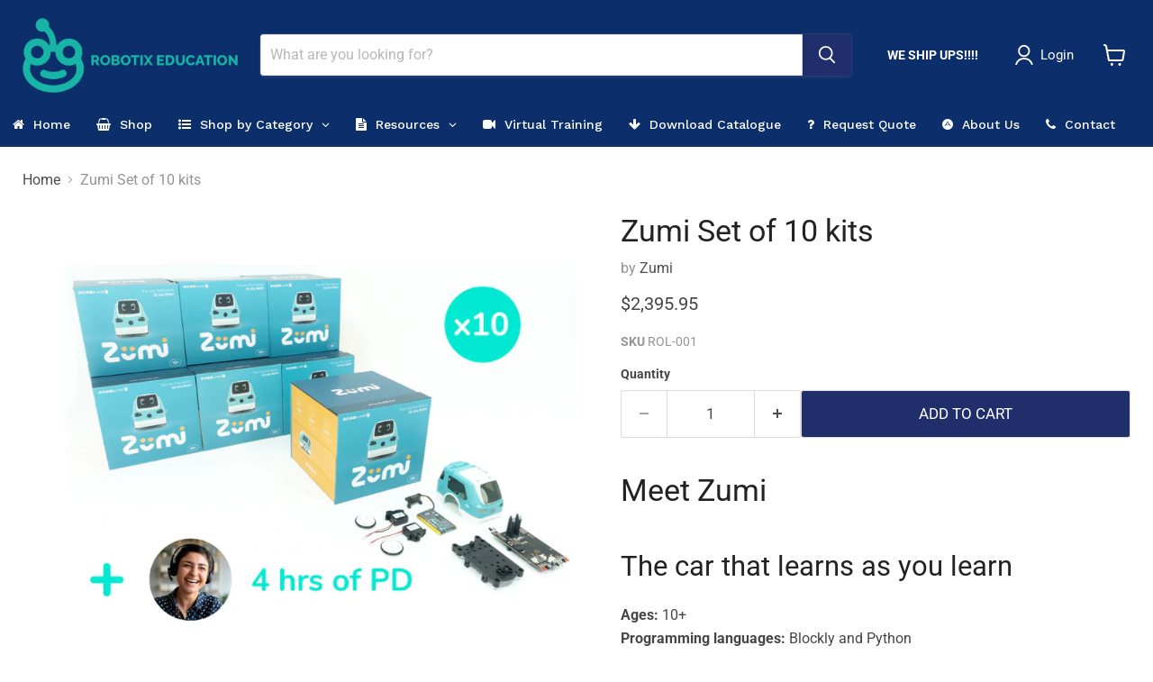

--- FILE ---
content_type: text/html; charset=utf-8
request_url: https://robotixeducation.ca/products/zumi-classroom-set
body_size: 71689
content:
<!doctype html>
<html class="no-js no-touch" lang="en">
<head>
  <meta name="google-site-verification" content="9CBY3LiVCltQZjYXboWw2Lk5Hd3s-yCSHLmr7jezSW8" />
  <meta charset="utf-8">
<!-- BEGIN app block: shopify://apps/gempages-builder/blocks/embed-gp-script-head/20b379d4-1b20-474c-a6ca-665c331919f3 -->














<!-- END app block --><!-- BEGIN app block: shopify://apps/sa-request-a-quote/blocks/app-embed-block/56d84fcb-37c7-4592-bb51-641b7ec5eef0 -->


<script type="text/javascript">
    var config = {"settings":{"app_url":"https:\/\/quote.samita.io","shop_url":"robotixeducation.myshopify.com","domain":"robotixeducation.ca","plan":"PRO","version":1,"app_id":"1534793","new_frontend":1,"new_setting":1,"front_shop_url":"robotixeducation.ca","search_template_created":"true","collection_enable":0,"product_enable":1,"rfq_page":"request-for-quote","rfq_history":"quotes-history","lang_translations":[],"lang_translationsFormbuilder":[],"selector":{"productForm":[".home-product form[action*=\"\/cart\/add\"]",".shop-product form[action*=\"\/cart\/add\"]","#shopify-section-featured-product form[action*=\"\/cart\/add\"]","form.apb-product-form",".product-form__buy-buttons form[action*=\"\/cart\/add\"]","product-form form[action*=\"\/cart\/add\"]",".product-form form[action*=\"\/cart\/add\"]",".product-page form[action*=\"\/cart\/add\"]",".product-add form[action*=\"\/cart\/add\"]","[id*=\"ProductSection--\"] form[action*=\"\/cart\/add\"]","form#add-to-cart-form","form.sf-cart__form","form.productForm","form.product-form","form.product-single__form","form.shopify-product-form:not(#product-form-installment)","form.atc-form","form.atc-form-mobile","form[action*=\"\/cart\/add\"]:not([hidden]):not(#product-form-installment)"],"addtocart_selector":"#shopify_add_to_cart,.product-form .btn-cart,.js-product-button-add-to-cart,.shopify-product-form .btn-addtocart,#product-add-to-cart,.shopify-product-form .add_to_cart,.product-details__add-to-cart-button,.shopify-product-form .product-submit,.product-form__cart-buttons,.shopify-product-form input[type=\"submit\"],.js-product-form button[type=\"submit\"],form.product-purchase-form button[type=\"submit\"],#addToCart,#AddToCart,[data-btn-type=\"add-to-cart\"],.default-cart-button__button,.shopify-product-form button[data-add-to-cart],form[data-product-form] .add-to-cart-btn,.product__submit__add,.product-form .add-to-cart-button,.product-form__cart-submit,.shopify-product-form button[data-product-add],#AddToCart--product-template,.product-buy-buttons--cta,.product-form__add-btn,form[data-type=\"add-to-cart-form\"] .product__add-to-cart,.productForm .productForm-submit,.ProductForm__AddToCart,.shopify-product-form .btn--add-to-cart,.ajax-product-form button[data-add-to-cart],.shopify-product-form .product__submit__add,form[data-product-form] .add-to-cart,.product-form .product__submit__add,.shopify-product-form button[type=\"submit\"][data-add-button],.product-form .product-form__add-button,.product-form__submit,.product-single__form .add-to-cart,form#AddToCartForm button#AddToCart,form.shopify-product-form button.add-to-cart,form[action*=\"\/cart\/add\"] [name=\"add\"],form[action*=\"\/cart\/add\"] button#AddToCartDesk, form[data-product-form] button[data-product-add], .product-form--atc-button[data-product-atc], .globo-validationForm, button.single_add_to_cart_button, input#AddToCart-product-template, button[data-action=\"add-to-cart\"], .product-details-wrapper .add-to-cart input, form.product-menu-form .product-menu-button[data-product-menu-button-atc], .product-add input#AddToCart, #product-content #add-to-cart #addToCart, .product-form-submit-wrap .add-to-cart-button, .productForm-block .productForm-submit, .btn-wrapper-c .add, .product-submit input.add-to-cart, .form-element-quantity-submit .form-element-submit-button, .quantity-submit-row__submit input, form#AddToCartForm .product-add input#addToCart, .product__form .product__add-to-cart, #product-description form .product-add .add, .product-add input.button.product-add-available, .globo__validation-default, #product-area .product-details-wrapper .options .selector-wrapper .submit,.product_type_simple add_to_cart_button,.pr_atc,.js-product-button-add-to-cart,.product-cta,.tt-btn-addtocart,.product-card-interaction,.product-item__quick-form,.product--quick-add,.btn--quick[data-add-to-cart],.product-card-btn__btn,.productitem--action-atc,.quick-add-btn,.quick-add-button,.product-item__quick-add-button,add-to-cart,.cartButton,.product_after_shop_loop_buttons,.quick-buy-product-form .pb-button-shadow,.product-form__submit,.quick-add__submit,.product__submit__add,form #AddToCart-product-template, form #AddToCart, form #addToCart-product-template, form .product__add-to-cart-button, form .product-form__cart-submit, form .add-to-cart, form .cart-functions \u003e button, form .productitem--action-atc, form .product-form--atc-button, form .product-menu-button-atc, form .product__add-to-cart, form .add-to-cart-button, form #addToCart, form .product-detail__form__action \u003e button, form .product-form-submit-wrap \u003e input, form .product-form input[type=\"submit\"], form input.submit, form .add_to_cart, form .product-item-quick-shop, form #add-to-cart, form .productForm-submit, form .add-to-cart-btn, form .product-single__add-btn, form .quick-add--add-button, form .product-page--add-to-cart, form .addToCart, form .product-form .form-actions, form .button.add, form button#add, form .addtocart, form .AddtoCart, form .product-add input.add, form button#purchase, form[action*=\"\/cart\/add\"] button[type=\"submit\"], form .product__form button[type=\"submit\"], form #AddToCart--product-template","addToCartTextElement":"[data-add-to-cart-text], [data-button-text], .button-text, *:not(.icon):not(.spinner):not(.no-js):not(.spinner-inner-1):not(.spinner-inner-2):not(.spinner-inner-3)","collectionProductForm":".spf-product__form, form[action*=\"\/cart\/add\"]","collectionAddToCartSelector":".collectionPreorderAddToCartBtn, [type=\"submit\"]:not(.quick-add__submit), [name=\"add\"]:not(.quick-add__submit), .add-to-cart-btn, .pt-btn-addtocart, .js-add-to-cart, .tt-btn-addtocart, .spf-product__form-btn-addtocart, .ProductForm__AddToCart, button.gt_button.gt_product-button--add-to-cart, .button--addToCart","productCollectionItem":".grid__item, .product-item, .card \u003e .card__content .card__information,.collection-product-card,.sf__pcard,.product-item__content,.products .product-col,.pr_list_item,.pr_grid_item,.product-wrap,.tt-layout-product-item .tt-product,.products-grid .grid-item,.product-grid .indiv-product, .product-list [data-product-item],.product-list .product-block,.collection-products .collection-product,.collection__grid-loop .product-index,.product-thumbnail[data-product-thumbnail],.filters-results .product-list .card,.product-loop .product-index,#main-collection-product-grid .product-index,.collection-container .product,.featured-collection .product,.collection__grid-item,.collection-product,[data-product-grid-item],.product-grid-item.product-grid-item--featured,.collection__products .product-grid-item, .collection-alternating-product,.product-list-item, .collection-product-grid [class*=\"column\"],.collection-filters .product-grid-item, .featured-collection__content .featured-collection__item,.collection-grid .grid-item.grid-product,#CollectionProductGrid .collection-list li,.collection__products .product-item,.collection__products .product-item,#main-collection-product-grid .product-loop__item,.product-loop .product-loop__item, .products #ajaxSection c:not(.card-price),#main-collection-products .product,.grid.gap-theme \u003e li,.mainCollectionProductGrid .grid .block-product,.collection-grid-main .items-start \u003e .block, .s-collection__products .c-product-item,.products-grid .product,[data-section-type=\"collection\"] .group.block,.blocklayout .block.product,.sf__pcard,.product-grid .product-block,.product-list .product-block .product-block__inner, .collection.grid .product-item .product-item__wrapper,.collection--body--grid .product--root,.o-layout__item .product-card,.productgrid--items .productgrid--item .productitem,.box__collection,.collection-page__product,.collection-grid__row .product-block .product-block__inner,.ProductList .Grid__Cell .ProductItem .ProductItem__Wrapper,.items .item .item__inner,.grid-flex .product-block,.product-loop .product,.collection__products .product-tile,.product-list .product-item, .product-grid .grid-item .grid-item__content,.collection .product-item, .collection__grid .product-card .product-card-info,.collection-list .block,.collection__products .product-item,.product--root[data-product-view=grid],.grid__wrapper .product-loop__item,.collection__list-item, #CollectionSection .grid-uniform .grid-item, #shopify-section-collection-template .product-item, .collections__products .featured-collections__item, .collection-grid-section:not(.shopify-section),.spf-product-card,.product-grid-item,.productitem, .type-product-grid-item, .product-details, .featured-product-content","productCollectionHref":"h3[data-href*=\"\/products\/\"], div[data-href*=\"\/products\/\"], a.product-block__link[href*=\"\/products\/\"], a.indiv-product__link[href*=\"\/products\/\"], a.thumbnail__link[href*=\"\/products\/\"], a.product-item__link[href*=\"\/products\/\"], a.product-card__link[href*=\"\/products\/\"], a.product-card-link[href*=\"\/products\/\"], a.product-block__image__link[href*=\"\/products\/\"], a.stretched-link[href*=\"\/products\/\"], a.grid-product__link[href*=\"\/products\/\"], a.product-grid-item--link[href*=\"\/products\/\"], a.product-link[href*=\"\/products\/\"], a.product__link[href*=\"\/products\/\"], a.full-unstyled-link[href*=\"\/products\/\"], a.grid-item__link[href*=\"\/products\/\"], a.grid-product__link[href*=\"\/products\/\"], a[data-product-page-link][href*=\"\/products\/\"], a[href*=\"\/products\/\"]:not(.logo-bar__link,.ButtonGroup__Item.Button,.menu-promotion__link,.site-nav__link,.mobile-nav__link,.hero__sidebyside-image-link,.announcement-link,.breadcrumbs-list__link,.single-level-link,.d-none,.icon-twitter,.icon-facebook,.icon-pinterest,#btn,.list-menu__item.link.link--tex,.btnProductQuickview,.index-banner-slides-each,.global-banner-switch,.sub-nav-item-link,.announcement-bar__link)","quickViewSelector":".productitem--actions, a.quickview-icon.quickview, .qv-icon, .previewer-button, .sca-qv-button, .product-item__action-button[data-action=\"open-modal\"], .boost-pfs-quickview-btn, .collection-product[data-action=\"show-product\"], button.product-item__quick-shop-button, .product-item__quick-shop-button-wrapper, .open-quick-view, .product-item__action-button[data-action=\"open-modal\"], .tt-btn-quickview, .product-item-quick-shop .available, .quickshop-trigger, .productitem--action-trigger:not(.productitem--action-atc), .quick-product__btn, .thumbnail, .quick_shop, a.sca-qv-button, .overlay, .quick-view, .open-quick-view, [data-product-card-link], a[rel=\"quick-view\"], a.quick-buy, div.quickview-button \u003e a, .block-inner a.more-info, .quick-shop-modal-trigger, a.quick-view-btn, a.spo-quick-view, div.quickView-button, a.product__label--quick-shop, span.trigger-quick-view, a.act-quickview-button, a.product-modal, [data-quickshop-full], [data-quickshop-slim], [data-quickshop-trigger], .quick_view_btn, .js-quickview-trigger, [id*=\"quick-add-template\"], .js-quickbuy-button","quickViewProductForm":"form[action*=\"\/cart\/add\"], .qv-form, .qview-form, .description-wrapper_content, .wx-product-wrapper, #sca-qv-add-item-form, .product-form, #boost-pfs-quickview-cart-form, .product.preview .shopify-product-form, .product-details__form, .gfqv-product-form, #ModalquickView form#modal_quick_view, .quick_view_form, .product_form, .quick-buy__product-form, .quick-shop-modal form[action*=\"\/cart\/add\"], #quick-shop-modal form[action*=\"\/cart\/add\"], .white-popup.quick-view form[action*=\"\/cart\/add\"], .quick-view form[action*=\"\/cart\/add\"], [id*=\"QuickShopModal-\"] form[action*=\"\/cart\/add\"], .quick-shop.active form[action*=\"\/cart\/add\"], .quick-view-panel form[action*=\"\/cart\/add\"], .content.product.preview form[action*=\"\/cart\/add\"], .quickView-wrap form[action*=\"\/cart\/add\"], .quick-modal form[action*=\"\/cart\/add\"], #colorbox form[action*=\"\/cart\/add\"], .product-quick-view form[action*=\"\/cart\/add\"], .quickform, .modal--quickshop-full, .modal--quickshop form[action*=\"\/cart\/add\"], .quick-shop-form, .fancybox-inner form[action*=\"\/cart\/add\"], #quick-view-modal form[action*=\"\/cart\/add\"], [data-product-modal] form[action*=\"\/cart\/add\"], .modal--quick-shop.modal--is-active form[action*=\"\/cart\/add\"]","searchResultSelector":".predictive-search, .search__results__products, .search-bar__results, .predictive-search-results, #PredictiveResults, .search-results-panel, .search-flydown--results, .header-search-results-wrapper, .main_search__popup","searchResultItemSelector":".predictive-search__list-item, .predictive-search__results-list li, ul li, .product-item, .search-bar__results-products .mini-product, .search__product-loop li, .grid-item, .grid-product, .search--result-group .row, .search-flydown--product, .predictive-search-group .grid, .main-search-result, .search-result","price_selector":".price.product__price, .sf__pcard-price,.shopify-Price-amount,#price_ppr,.product-page-info__price,.tt-price,.price-box,.product__price-container,.product-meta__price-list-container,.product-item-meta__price-list-container,.collection-product-price,.product__grid__price,.product-grid-item__price,.product-price--wrapper,.price__current,.product-loop-element__price,.product-block__price,[class*=\"product-card-price\"],.ProductMeta__PriceList,.ProductItem__PriceList,.product-detail__price,.price_wrapper,.product__price__wrap,[data-price-wrapper],.product-item__price-list,.product-single__prices,.product-block--price,.product-page--pricing,.current-price,.product-prices,.product-card-prices,.product-price-block,product-price-root,.product--price-container,.product-form__prices,.product-loop__price,.card-price,.product-price-container,.product_after_shop_loop_price,.main-product__price,.product-block-price,span[data-product-price],.block-price,product-price,.price-wrapper,.price__container,#ProductPrice-product-template,#ProductPrice,.product-price,.product__price—reg,#productPrice-product-template,.product__current-price,.product-thumb-caption-price-current,.product-item-caption-price-current,.grid-product__price,.product__price,span.price:not(.mini-cart__content .price),span.product-price,.productitem--price,.product-pricing,span.money,.product-item__price,.product-list-item-price,p.price,div.price,.product-meta__prices,div.product-price,span#price,.price.money,h3.price,a.price,.price-area,.product-item-price,.pricearea,.collectionGrid .collectionBlock-info \u003e p,#ComparePrice,.product--price-wrapper,.product-page--price-wrapper,.color--shop-accent.font-size--s.t--meta.f--main,.ComparePrice,.ProductPrice,.prodThumb .title span:last-child,.product-single__price-product-template,.product-info-price,.price-money,.prod-price,#price-field,.product-grid--price,.prices,.pricing,#product-price,.money-styling,.compare-at-price,.product-item--price,.card__price,.product-card__price,.product-price__price,.product-item__price-wrapper,.product-single__price,.grid-product__price-wrap,a.grid-link p.grid-link__meta,dl.price,.mini-product__price,.predictive-search__price","buynow_selector":".shopify-payment-button","quantity_selector":"[name=\"quantity\"], input.quantity, [name=\"qty\"]","variantSelector":".product-form__variants, .ga-product_variant_select, select[name=\"id\"], input[name=\"id\"], .qview-variants \u003e select, select[name=\"id[]\"], input[name=\"grfqId\"], select[name=\"idGlobo\"]","variantActivator":".product-form__chip-wrapper, .product__swatches [data-swatch-option], .swatch__container .swatch__option, .gf_swatches .gf_swatch, .product-form__controls-group-options select, ul.clickyboxes li, .pf-variant-select, ul.swatches-select li, .product-options__value, .form-check-swatch, button.btn.swatch select.product__variant, .pf-container a, button.variant.option, ul.js-product__variant--container li, .variant-input, .product-variant \u003e ul \u003e li  ,.input--dropdown, .HorizontalList \u003e li, .product-single__swatch__item, .globo-swatch-list ul.value \u003e .select-option, .form-swatch-item, .selector-wrapper select, select.pf-input, ul.swatches-select \u003e li.nt-swatch.swatch_pr_item, ul.gfqv-swatch-values \u003e li, .lh-swatch-select, .swatch-image, .variant-image-swatch, #option-size, .selector-wrapper .replaced, .regular-select-content \u003e .regular-select-item, .radios--input, ul.swatch-view \u003e li \u003e .swatch-selector ,.single-option-selector, .swatch-element input, [data-product-option], .single-option-selector__radio, [data-index^=\"option\"], .SizeSwatchList input, .swatch-panda input[type=radio], .swatch input, .swatch-element input[type=radio], select[id*=\"product-select-\"], select[id|=\"product-select-option\"], [id|=\"productSelect-product\"], [id|=\"ProductSelect-option\"],select[id|=\"product-variants-option\"],select[id|=\"sca-qv-product-selected-option\"],select[id*=\"product-variants-\"],select[id|=\"product-selectors-option\"],select[id|=\"variant-listbox-option\"],select[id|=\"id-option\"],select[id|=\"SingleOptionSelector\"], .variant-input-wrap input, [data-action=\"select-value\"], .product-swatch-list li, .product-form__input input","checkout_btn":"input[type=\"submit\"][name=\"checkout\"], button[type=\"submit\"][name=\"checkout\"], button[type=\"button\"][name=\"checkout\"]","quoteCounter":".quotecounter .bigquotecounter, .cart-icon .quotecount, cart-icon .count, [id=\"quoteCount\"], .quoteCount, .g-quote-item span.g-badge, .medium-up--hide.small--one-half .site-header__cart span.quotecount","positionButton":".g-atc","positionCollectionButton":".g-collection-atc","positionQuickviewButton":".g-quickview-atc","positionFeatureButton":".g-feature-atc","positionSearchButton":".g-feature-atc","positionLoginButton":".g-login-btn","theme_name":"Empire","theme_store_id":838},"classes":{"rfqButton":"rfq-btn","rfqCollectionButton":"rfq-collection-btn","rfqCartButton":"rfq-btn-cart","rfqLoginButton":"grfq-login-to-see-price-btn","rfqTheme":"rfq-theme","rfqHidden":"rfq-hidden","rfqHidePrice":"GRFQHidePrice","rfqHideAtcBtn":"GRFQHideAddToCartButton","rfqHideBuynowBtn":"GRFQHideBuyNowButton","rfqCollectionContent":"rfq-collection-content","rfqCollectionLoaded":"rfq-collection-loaded","rfqCollectionItem":"rfq-collection-item","rfqCollectionVariantSelector":"rfq-variant-id","rfqSingleProductForm":"rfq-product-form","rfqCollectionProductForm":"rfq-collection-form","rfqFeatureProductForm":"rfq-feature-form","rfqQuickviewProductForm":"rfq-quickview-form","rfqCollectionActivator":"rfq-variant-selector"},"useLocalStorage":false,"translation_default":{"addProductGroup":"Create sectioned quote","addProductToGroup":"Add products to group","add":"ADD","searchToAddProduct":"Search to add product","clearGroup":"Clear group","duplicateItem":"Duplicate item","groupEmpty":"This group is currently empty product","note":"Note","whisedPrice":"Wished price","button":"Add to Quote","popupsuccess":"The product %s is added to your quote.","popupproductselection":"Products selection","popupreviewinformation":"Review information","popupcontactinformation":"Contact information","popupcontinue":"Continue Shopping","popupviewquote":"View Quote","popupnextstep":"Next step","popuppreviousstep":"Previous step","productsubheading":"Enter your quote quantity for each variant","popupcontactinformationheading":"Contact information","popupcontactinformationsubheading":"In order to reach out to you we would like to know a bit more about you.","popupback":"Back","popupupdate":"Update","popupproducts":"Products","popupproductssubheading":"The following products will be added to your quote request","popupthankyou":"Thank you","toast_message":"Product added to quote","pageempty":"Your quote is currently empty.","pagebutton":"Submit Request","pagesubmitting":"Submitting Request","pagesuccess":"Thank you for submitting a request a quote!","pagecontinueshopping":"Continue Shopping","pageimage":null,"pageproduct":"Product","pagevendor":"Vendor","pagesku":"SKU","pageoption":"Option","pagequantity":"Quantity","pageprice":"Price","pagetotal":"Total","formrequest":"Form Request","pagesubtotal":"Subtotal","pageremove":"Remove","error_messages":{"required":"Please fill in this field","invalid_name":"Invalid name","invalid_email":"Invalid email","invalid_phone":"Invalid phone","file_size_limit":"File size exceed limit","file_not_allowed":"File extension is not allowed","required_captcha":"Please verify captcha"},"historylogin":"You have to {login|login} to use Quote history feature.","historyempty":"You haven't placed any quote yet.","historyaccount":"Account Information","historycustomer":"Customer Name","historyid":null,"historydate":"Date","historyitems":"Items","historyaction":"Action","historyview":"View","login_to_show_price_button":"Login to see price","message_toast":"Product added to quote"},"show_buynow":2,"show_atc":2,"show_price":2,"convert_cart_enable":2,"redirectUrl":"https:\/\/robotixeducation.ca\/collections","message_type_afteratq":"popup","require_login":0,"login_to_show_price":0,"login_to_show_price_button_background":"transparent","login_to_show_price_button_text_color":"inherit","money_format":"$","money_format_full":"\u003cspan class=\\\"money conversion-bear-money\\\"\u003e${{amount}}\u003c\/span\u003e","rules":{"all":{"enable":true},"manual":{"enable":false,"manual_products":"8097993392450"},"automate":{"enable":false,"automate_rule":[{"value":null,"where":"NOT_EQUALS","select":"TITLE"}],"automate_operator":"and"}},"hide_price_rule":{"manual":{"ids":[]},"automate":{"operator":"and","rule":[{"select":"TITLE","value":null,"where":"CONTAINS"}]}},"settings":{"historylogin":"You have to {login|login} to use Quote history feature.","begin":1001,"tokenStorefront":""},"file_extension":["pdf","jpg","jpeg","psd"],"reCAPTCHASiteKey":null,"product_field_display":["sku","option","price"],"form_elements":[{"id":523205,"form_id":20432,"code":"name","type":"text","subtype":null,"label":"Name","default":null,"defaultValue":null,"hidden":0,"autofill":null,"placeholder":"Enter your name","className":null,"maxlength":null,"rows":null,"required":1,"validate":null,"allow_multiple":null,"width":"100","description":null,"created_at":"2023-10-08T16:29:35.000000Z","updated_at":"2023-10-08T16:29:35.000000Z"},{"id":523206,"form_id":20432,"code":"email","type":"text","subtype":null,"label":"Email","default":null,"defaultValue":null,"hidden":0,"autofill":null,"placeholder":"Enter your email","className":null,"maxlength":null,"rows":null,"required":1,"validate":null,"allow_multiple":null,"width":"100","description":null,"created_at":"2023-10-08T16:29:35.000000Z","updated_at":"2023-10-08T16:29:35.000000Z"},{"id":523207,"form_id":20432,"code":"text-1683655106580","type":"text","subtype":null,"label":"School","default":null,"defaultValue":null,"hidden":0,"autofill":null,"placeholder":null,"className":null,"maxlength":null,"rows":null,"required":null,"validate":null,"allow_multiple":null,"width":"100","description":null,"created_at":"2023-10-08T16:29:35.000000Z","updated_at":"2023-10-08T16:29:35.000000Z"},{"id":523208,"form_id":20432,"code":"phone-1683655154868","type":"phone","subtype":null,"label":"Phone","default":null,"defaultValue":null,"hidden":0,"autofill":null,"placeholder":null,"className":null,"maxlength":null,"rows":null,"required":1,"validate":null,"allow_multiple":null,"width":"100","description":null,"created_at":"2023-10-08T16:29:35.000000Z","updated_at":"2023-10-08T16:29:35.000000Z"},{"id":523209,"form_id":20432,"code":"message","type":"textarea","subtype":null,"label":"Message","default":null,"defaultValue":null,"hidden":0,"autofill":null,"placeholder":"Message","className":null,"maxlength":null,"rows":null,"required":1,"validate":null,"allow_multiple":null,"width":"100","description":null,"created_at":"2023-10-08T16:29:35.000000Z","updated_at":"2023-10-08T16:29:35.000000Z"},{"id":523210,"form_id":20432,"code":"paragraph-1683395931943","type":"paragraph","subtype":null,"label":"\u003cp\u003eThank you for filling out your information. Please submit your request and we will review your quote request and contact you within the same business day. Thanks.\u003c\/p\u003e","default":null,"defaultValue":null,"hidden":0,"autofill":null,"placeholder":null,"className":null,"maxlength":null,"rows":null,"required":null,"validate":null,"allow_multiple":null,"width":"100","description":null,"created_at":"2023-10-08T16:29:35.000000Z","updated_at":"2023-10-08T16:29:35.000000Z"}],"quote_widget_enable":true,"quote_widget_action":"go_to_quote_page","quote_widget_icon":null,"quote_widget_label":"Quote ({numOfItem})","quote_widget_background":"#b9b9b9","quote_widget_color":"#000000","quote_widget_position":"half_top_right","enable_custom_price":0,"button_background":"#c7c7c7","button_color":"#575555","buttonfont":"16px","popup_primary_bg_color":"#5390db","appearance":{"customer_info":{"enable":false,"fields_setting":{"contact_info":{"type":["dtc","b2b"],"enable":false,"title":"Contact information","subtype":"h4","helpText":"Login to auto-fill your registered information","fields":[{"code":"contact_info[first_name]","label":"First name","type":"text","placeholder":"","className":"","width":"50","hidden":false,"defaultValue":"customer.first_name","required":true},{"code":"contact_info[last_name]","label":"Last name","placeholder":"","className":"","type":"text","width":"50","defaultValue":"customer.last_name","hidden":false,"required":true},{"code":"contact_info[email]","label":"Email address","type":"text","placeholder":"","className":"","width":"100","hidden":false,"defaultValue":"customer.email","required":true},{"code":"contact_info[phone]","label":"Phone number","placeholder":"","type":"phone","className":"","width":"100","defaultValue":"customer.phone","hidden":false,"required":true},{"code":"contact_info[address]","label":"Address","className":"","type":"select","width":"100","defaultValue":"customer.address","hidden":false,"required":false}]},"company_info":{"type":["b2b"],"enable":false,"title":"Company infomation","subtype":"h4","fields":[{"code":"company_info[name]","label":"Company name","type":"text","placeholder":"Enter your company name","className":"","width":"100","hidden":false,"required":true},{"code":"company_info[id]","label":"Company id","type":"text","placeholder":"Enter your company ID","className":"","width":"100","hidden":true,"required":false}]},"billing_address":{"type":["b2b"],"enable":false,"title":"Billing address","subtype":"h4","fields":[{"code":"billing_address[same_shipping_address]","label":"Billing address same as shipping address","placeholder":null,"className":null,"width":"100","type":"checkbox","enable":true,"required":false},{"code":"billing_address[country]","label":"Country\/region","placeholder":"","className":"","width":"100","type":"country","default":"[{\"value\":\"AC\",\"label\":\"Ascension Island\",\"selected\":true},{\"value\":\"AD\",\"label\":\"Andorra\"},{\"value\":\"AE\",\"label\":\"United Arab Emirates\"},{\"value\":\"AF\",\"label\":\"Afghanistan\"},{\"value\":\"AG\",\"label\":\"Antigua \u0026 Barbuda\"},{\"value\":\"AI\",\"label\":\"Anguilla\"},{\"value\":\"AL\",\"label\":\"Albania\"},{\"value\":\"AM\",\"label\":\"Armenia\"},{\"value\":\"AN\",\"label\":\"Netherlands Antilles\"},{\"value\":\"AO\",\"label\":\"Angola\"},{\"value\":\"AQ\",\"label\":\"Antarctica\"},{\"value\":\"AR\",\"label\":\"Argentina\"},{\"value\":\"AS\",\"label\":\"American Samoa\"},{\"value\":\"AT\",\"label\":\"Austria\"},{\"value\":\"AU\",\"label\":\"Australia\"},{\"value\":\"AW\",\"label\":\"Aruba\"},{\"value\":\"AX\",\"label\":\"\\u00c5land Islands\"},{\"value\":\"AZ\",\"label\":\"Azerbaijan\"},{\"value\":\"BA\",\"label\":\"Bosnia \u0026 Herzegovina\"},{\"value\":\"BB\",\"label\":\"Barbados\"},{\"value\":\"BD\",\"label\":\"Bangladesh\"},{\"value\":\"BE\",\"label\":\"Belgium\"},{\"value\":\"BF\",\"label\":\"Burkina Faso\"},{\"value\":\"BG\",\"label\":\"Bulgaria\"},{\"value\":\"BH\",\"label\":\"Bahrain\"},{\"value\":\"BI\",\"label\":\"Burundi\"},{\"value\":\"BJ\",\"label\":\"Benin\"},{\"value\":\"BL\",\"label\":\"St. Barth\\u00e9lemy\"},{\"value\":\"BM\",\"label\":\"Bermuda\"},{\"value\":\"BN\",\"label\":\"Brunei\"},{\"value\":\"BO\",\"label\":\"Bolivia\"},{\"value\":\"BQ\",\"label\":\"Caribbean Netherlands\"},{\"value\":\"BR\",\"label\":\"Brazil\"},{\"value\":\"BS\",\"label\":\"Bahamas\"},{\"value\":\"BT\",\"label\":\"Bhutan\"},{\"value\":\"BV\",\"label\":\"Bouvet Island\"},{\"value\":\"BW\",\"label\":\"Botswana\"},{\"value\":\"BY\",\"label\":\"Belarus\"},{\"value\":\"BZ\",\"label\":\"Belize\"},{\"value\":\"CA\",\"label\":\"Canada\"},{\"value\":\"CC\",\"label\":\"Cocos (Keeling) Islands\"},{\"value\":\"CD\",\"label\":\"Congo - Kinshasa\"},{\"value\":\"CF\",\"label\":\"Central African Republic\"},{\"value\":\"CG\",\"label\":\"Congo - Brazzaville\"},{\"value\":\"CH\",\"label\":\"Switzerland\"},{\"value\":\"CI\",\"label\":\"C\\u00f4te d\\u2019Ivoire\"},{\"value\":\"CK\",\"label\":\"Cook Islands\"},{\"value\":\"CL\",\"label\":\"Chile\"},{\"value\":\"CM\",\"label\":\"Cameroon\"},{\"value\":\"CN\",\"label\":\"China\"},{\"value\":\"CO\",\"label\":\"Colombia\"},{\"value\":\"CP\",\"label\":\"Clipperton Island\"},{\"value\":\"CR\",\"label\":\"Costa Rica\"},{\"value\":\"CU\",\"label\":\"Cuba\"},{\"value\":\"CV\",\"label\":\"Cape Verde\"},{\"value\":\"CW\",\"label\":\"Cura\\u00e7ao\"},{\"value\":\"CX\",\"label\":\"Christmas Island\"},{\"value\":\"CY\",\"label\":\"Cyprus\"},{\"value\":\"CZ\",\"label\":\"Czech Republic\"},{\"value\":\"DE\",\"label\":\"Germany\"},{\"value\":\"DG\",\"label\":\"Diego Garcia\"},{\"value\":\"DJ\",\"label\":\"Djibouti\"},{\"value\":\"DK\",\"label\":\"Denmark\"},{\"value\":\"DM\",\"label\":\"Dominica\"},{\"value\":\"DO\",\"label\":\"Dominican Republic\"},{\"value\":\"DZ\",\"label\":\"Algeria\"},{\"value\":\"EA\",\"label\":\"Ceuta \u0026 Melilla\"},{\"value\":\"EC\",\"label\":\"Ecuador\"},{\"value\":\"EE\",\"label\":\"Estonia\"},{\"value\":\"EG\",\"label\":\"Egypt\"},{\"value\":\"EH\",\"label\":\"Western Sahara\"},{\"value\":\"ER\",\"label\":\"Eritrea\"},{\"value\":\"ES\",\"label\":\"Spain\"},{\"value\":\"ET\",\"label\":\"Ethiopia\"},{\"value\":\"EU\",\"label\":\"European Union\"},{\"value\":\"FI\",\"label\":\"Finland\"},{\"value\":\"FJ\",\"label\":\"Fiji\"},{\"value\":\"FK\",\"label\":\"Falkland Islands\"},{\"value\":\"FM\",\"label\":\"Micronesia\"},{\"value\":\"FO\",\"label\":\"Faroe Islands\"},{\"value\":\"FR\",\"label\":\"France\"},{\"value\":\"GA\",\"label\":\"Gabon\"},{\"value\":\"GB\",\"label\":\"United Kingdom\"},{\"value\":\"GD\",\"label\":\"Grenada\"},{\"value\":\"GE\",\"label\":\"Georgia\"},{\"value\":\"GF\",\"label\":\"French Guiana\"},{\"value\":\"GG\",\"label\":\"Guernsey\"},{\"value\":\"GH\",\"label\":\"Ghana\"},{\"value\":\"GI\",\"label\":\"Gibraltar\"},{\"value\":\"GL\",\"label\":\"Greenland\"},{\"value\":\"GM\",\"label\":\"Gambia\"},{\"value\":\"GN\",\"label\":\"Guinea\"},{\"value\":\"GP\",\"label\":\"Guadeloupe\"},{\"value\":\"GQ\",\"label\":\"Equatorial Guinea\"},{\"value\":\"GR\",\"label\":\"Greece\"},{\"value\":\"GS\",\"label\":\"South Georgia \u0026 South Sandwich Islands\"},{\"value\":\"GT\",\"label\":\"Guatemala\"},{\"value\":\"GU\",\"label\":\"Guam\"},{\"value\":\"GW\",\"label\":\"Guinea-Bissau\"},{\"value\":\"GY\",\"label\":\"Guyana\"},{\"value\":\"HK\",\"label\":\"Hong Kong SAR China\"},{\"value\":\"HM\",\"label\":\"Heard \u0026 McDonald Islands\"},{\"value\":\"HN\",\"label\":\"Honduras\"},{\"value\":\"HR\",\"label\":\"Croatia\"},{\"value\":\"HT\",\"label\":\"Haiti\"},{\"value\":\"HU\",\"label\":\"Hungary\"},{\"value\":\"IC\",\"label\":\"Canary Islands\"},{\"value\":\"ID\",\"label\":\"Indonesia\"},{\"value\":\"IE\",\"label\":\"Ireland\"},{\"value\":\"IL\",\"label\":\"Israel\"},{\"value\":\"IM\",\"label\":\"Isle of Man\"},{\"value\":\"IN\",\"label\":\"India\"},{\"value\":\"IO\",\"label\":\"British Indian Ocean Territory\"},{\"value\":\"IQ\",\"label\":\"Iraq\"},{\"value\":\"IR\",\"label\":\"Iran\"},{\"value\":\"IS\",\"label\":\"Iceland\"},{\"value\":\"IT\",\"label\":\"Italy\"},{\"value\":\"JE\",\"label\":\"Jersey\"},{\"value\":\"JM\",\"label\":\"Jamaica\"},{\"value\":\"JO\",\"label\":\"Jordan\"},{\"value\":\"JP\",\"label\":\"Japan\"},{\"value\":\"KE\",\"label\":\"Kenya\"},{\"value\":\"KG\",\"label\":\"Kyrgyzstan\"},{\"value\":\"KH\",\"label\":\"Cambodia\"},{\"value\":\"KI\",\"label\":\"Kiribati\"},{\"value\":\"KM\",\"label\":\"Comoros\"},{\"value\":\"KN\",\"label\":\"St. Kitts \u0026 Nevis\"},{\"value\":\"KP\",\"label\":\"North Korea\"},{\"value\":\"KR\",\"label\":\"South Korea\"},{\"value\":\"KW\",\"label\":\"Kuwait\"},{\"value\":\"KY\",\"label\":\"Cayman Islands\"},{\"value\":\"KZ\",\"label\":\"Kazakhstan\"},{\"value\":\"LA\",\"label\":\"Laos\"},{\"value\":\"LB\",\"label\":\"Lebanon\"},{\"value\":\"LC\",\"label\":\"St. Lucia\"},{\"value\":\"LI\",\"label\":\"Liechtenstein\"},{\"value\":\"LK\",\"label\":\"Sri Lanka\"},{\"value\":\"LR\",\"label\":\"Liberia\"},{\"value\":\"LS\",\"label\":\"Lesotho\"},{\"value\":\"LT\",\"label\":\"Lithuania\"},{\"value\":\"LU\",\"label\":\"Luxembourg\"},{\"value\":\"LV\",\"label\":\"Latvia\"},{\"value\":\"LY\",\"label\":\"Libya\"},{\"value\":\"MA\",\"label\":\"Morocco\"},{\"value\":\"MC\",\"label\":\"Monaco\"},{\"value\":\"MD\",\"label\":\"Moldova\"},{\"value\":\"ME\",\"label\":\"Montenegro\"},{\"value\":\"MF\",\"label\":\"St. Martin\"},{\"value\":\"MG\",\"label\":\"Madagascar\"},{\"value\":\"MH\",\"label\":\"Marshall Islands\"},{\"value\":\"MK\",\"label\":\"Macedonia\"},{\"value\":\"ML\",\"label\":\"Mali\"},{\"value\":\"MM\",\"label\":\"Myanmar (Burma)\"},{\"value\":\"MN\",\"label\":\"Mongolia\"},{\"value\":\"MO\",\"label\":\"Macau SAR China\"},{\"value\":\"MP\",\"label\":\"Northern Mariana Islands\"},{\"value\":\"MQ\",\"label\":\"Martinique\"},{\"value\":\"MR\",\"label\":\"Mauritania\"},{\"value\":\"MS\",\"label\":\"Montserrat\"},{\"value\":\"MT\",\"label\":\"Malta\"},{\"value\":\"MU\",\"label\":\"Mauritius\"},{\"value\":\"MV\",\"label\":\"Maldives\"},{\"value\":\"MW\",\"label\":\"Malawi\"},{\"value\":\"MX\",\"label\":\"Mexico\"},{\"value\":\"MY\",\"label\":\"Malaysia\"},{\"value\":\"MZ\",\"label\":\"Mozambique\"},{\"value\":\"NA\",\"label\":\"Namibia\"},{\"value\":\"NC\",\"label\":\"New Caledonia\"},{\"value\":\"NE\",\"label\":\"Niger\"},{\"value\":\"NF\",\"label\":\"Norfolk Island\"},{\"value\":\"NG\",\"label\":\"Nigeria\"},{\"value\":\"NI\",\"label\":\"Nicaragua\"},{\"value\":\"NL\",\"label\":\"Netherlands\"},{\"value\":\"NO\",\"label\":\"Norway\"},{\"value\":\"NP\",\"label\":\"Nepal\"},{\"value\":\"NR\",\"label\":\"Nauru\"},{\"value\":\"NU\",\"label\":\"Niue\"},{\"value\":\"NZ\",\"label\":\"New Zealand\"},{\"value\":\"OM\",\"label\":\"Oman\"},{\"value\":\"PA\",\"label\":\"Panama\"},{\"value\":\"PE\",\"label\":\"Peru\"},{\"value\":\"PF\",\"label\":\"French Polynesia\"},{\"value\":\"PG\",\"label\":\"Papua New Guinea\"},{\"value\":\"PH\",\"label\":\"Philippines\"},{\"value\":\"PK\",\"label\":\"Pakistan\"},{\"value\":\"PL\",\"label\":\"Poland\"},{\"value\":\"PM\",\"label\":\"St. Pierre \u0026 Miquelon\"},{\"value\":\"PN\",\"label\":\"Pitcairn Islands\"},{\"value\":\"PR\",\"label\":\"Puerto Rico\"},{\"value\":\"PS\",\"label\":\"Palestinian Territories\"},{\"value\":\"PT\",\"label\":\"Portugal\"},{\"value\":\"PW\",\"label\":\"Palau\"},{\"value\":\"PY\",\"label\":\"Paraguay\"},{\"value\":\"QA\",\"label\":\"Qatar\"},{\"value\":\"QO\",\"label\":\"Outlying Oceania\"},{\"value\":\"RE\",\"label\":\"R\\u00e9union\"},{\"value\":\"REST_OF_WORLD\",\"label\":\"Rest of world\"},{\"value\":\"RO\",\"label\":\"Romania\"},{\"value\":\"RS\",\"label\":\"Serbia\"},{\"value\":\"RU\",\"label\":\"Russia\"},{\"value\":\"RW\",\"label\":\"Rwanda\"},{\"value\":\"SA\",\"label\":\"Saudi Arabia\"},{\"value\":\"SB\",\"label\":\"Solomon Islands\"},{\"value\":\"SC\",\"label\":\"Seychelles\"},{\"value\":\"SD\",\"label\":\"Sudan\"},{\"value\":\"SE\",\"label\":\"Sweden\"},{\"value\":\"SG\",\"label\":\"Singapore\"},{\"value\":\"SH\",\"label\":\"St. Helena\"},{\"value\":\"SI\",\"label\":\"Slovenia\"},{\"value\":\"SJ\",\"label\":\"Svalbard \u0026 Jan Mayen\"},{\"value\":\"SK\",\"label\":\"Slovakia\"},{\"value\":\"SL\",\"label\":\"Sierra Leone\"},{\"value\":\"SM\",\"label\":\"San Marino\"},{\"value\":\"SN\",\"label\":\"Senegal\"},{\"value\":\"SO\",\"label\":\"Somalia\"},{\"value\":\"SR\",\"label\":\"Suriname\"},{\"value\":\"SS\",\"label\":\"South Sudan\"},{\"value\":\"ST\",\"label\":\"S\\u00e3o Tom\\u00e9 \u0026 Pr\\u00edncipe\"},{\"value\":\"SV\",\"label\":\"El Salvador\"},{\"value\":\"SX\",\"label\":\"Saint Martin\"},{\"value\":\"SY\",\"label\":\"Syria\"},{\"value\":\"SZ\",\"label\":\"Eswatini\"},{\"value\":\"TA\",\"label\":\"Tristan da Cunha\"},{\"value\":\"TC\",\"label\":\"Turks \u0026 Caicos Islands\"},{\"value\":\"TD\",\"label\":\"Chad\"},{\"value\":\"TF\",\"label\":\"French Southern Territories\"},{\"value\":\"TG\",\"label\":\"Togo\"},{\"value\":\"TH\",\"label\":\"Thailand\"},{\"value\":\"TJ\",\"label\":\"Tajikistan\"},{\"value\":\"TK\",\"label\":\"Tokelau\"},{\"value\":\"TL\",\"label\":\"Timor-Leste\"},{\"value\":\"TM\",\"label\":\"Turkmenistan\"},{\"value\":\"TN\",\"label\":\"Tunisia\"},{\"value\":\"TO\",\"label\":\"Tonga\"},{\"value\":\"TR\",\"label\":\"Turkey\"},{\"value\":\"TT\",\"label\":\"Trinidad \u0026 Tobago\"},{\"value\":\"TV\",\"label\":\"Tuvalu\"},{\"value\":\"TW\",\"label\":\"Taiwan\"},{\"value\":\"TZ\",\"label\":\"Tanzania\"},{\"value\":\"UA\",\"label\":\"Ukraine\"},{\"value\":\"UG\",\"label\":\"Uganda\"},{\"value\":\"UM\",\"label\":\"U.S. Outlying Islands\"},{\"value\":\"US\",\"label\":\"United States\"},{\"value\":\"UY\",\"label\":\"Uruguay\"},{\"value\":\"UZ\",\"label\":\"Uzbekistan\"},{\"value\":\"VA\",\"label\":\"Vatican City\"},{\"value\":\"VC\",\"label\":\"St. Vincent \u0026 Grenadines\"},{\"value\":\"VE\",\"label\":\"Venezuela\"},{\"value\":\"VG\",\"label\":\"British Virgin Islands\"},{\"value\":\"VI\",\"label\":\"U.S. Virgin Islands\"},{\"value\":\"VN\",\"label\":\"Vietnam\"},{\"value\":\"VU\",\"label\":\"Vanuatu\"},{\"value\":\"WF\",\"label\":\"Wallis \u0026 Futuna\"},{\"value\":\"WS\",\"label\":\"Samoa\"},{\"value\":\"XK\",\"label\":\"Kosovo\"},{\"value\":\"YE\",\"label\":\"Yemen\"},{\"value\":\"YT\",\"label\":\"Mayotte\"},{\"value\":\"ZA\",\"label\":\"South Africa\"},{\"value\":\"ZM\",\"label\":\"Zambia\"},{\"value\":\"ZW\",\"label\":\"Zimbabwe\"}]","defaultValue":"customer.address.country","hidden":false,"required":false},{"code":"billing_address[first_name]","label":"First name","placeholder":"","className":"","type":"text","defaultValue":"customer.address.first_name","width":"50","hidden":false,"required":false},{"code":"billing_address[last_name]","label":"Last name","placeholder":"","className":"","type":"text","defaultValue":"customer.address.last_name","width":"50","hidden":false,"required":false},{"code":"billing_address[company]","label":"Company\/attention","placeholder":"","className":"","width":"100","type":"text","hidden":false,"required":false},{"code":"billing_address[address1]","label":"Address","placeholder":"Enter your address","className":"","width":"100","type":"text","defaultValue":"customer.address.country","hidden":false,"required":false},{"code":"billing_address[address2]","label":"Apartment, suite, etc","placeholder":"","className":"","width":"100","type":"text","defaultValue":"customer.address.address2","hidden":false,"required":false},{"code":"billing_address[city]","label":"City","placeholder":"Enter your city","className":"","width":"50","type":"text","hidden":false,"required":false},{"code":"billing_address[zip]","label":"Postal code","placeholder":"Enter your postal code","hidden":false,"type":"text","width":"50","defaultValue":"customer.address.zip","required":false},{"code":"billing_address[phone]","label":"Phone number","placeholder":"Enter your phone number","className":"","width":"100","type":"phone","defaultValue":"customer.address.phone","hidden":false,"required":false}]},"shipping_address":{"enable":false,"type":["dtc","b2b"],"title":"Shipping address","subtype":"h4","fields":[{"code":"shipping_address[country]","label":"Country\/region","placeholder":"","className":"","width":"100","type":"country","default":"[{\"value\":\"AC\",\"label\":\"Ascension Island\",\"selected\":true},{\"value\":\"AD\",\"label\":\"Andorra\"},{\"value\":\"AE\",\"label\":\"United Arab Emirates\"},{\"value\":\"AF\",\"label\":\"Afghanistan\"},{\"value\":\"AG\",\"label\":\"Antigua \u0026 Barbuda\"},{\"value\":\"AI\",\"label\":\"Anguilla\"},{\"value\":\"AL\",\"label\":\"Albania\"},{\"value\":\"AM\",\"label\":\"Armenia\"},{\"value\":\"AN\",\"label\":\"Netherlands Antilles\"},{\"value\":\"AO\",\"label\":\"Angola\"},{\"value\":\"AQ\",\"label\":\"Antarctica\"},{\"value\":\"AR\",\"label\":\"Argentina\"},{\"value\":\"AS\",\"label\":\"American Samoa\"},{\"value\":\"AT\",\"label\":\"Austria\"},{\"value\":\"AU\",\"label\":\"Australia\"},{\"value\":\"AW\",\"label\":\"Aruba\"},{\"value\":\"AX\",\"label\":\"\\u00c5land Islands\"},{\"value\":\"AZ\",\"label\":\"Azerbaijan\"},{\"value\":\"BA\",\"label\":\"Bosnia \u0026 Herzegovina\"},{\"value\":\"BB\",\"label\":\"Barbados\"},{\"value\":\"BD\",\"label\":\"Bangladesh\"},{\"value\":\"BE\",\"label\":\"Belgium\"},{\"value\":\"BF\",\"label\":\"Burkina Faso\"},{\"value\":\"BG\",\"label\":\"Bulgaria\"},{\"value\":\"BH\",\"label\":\"Bahrain\"},{\"value\":\"BI\",\"label\":\"Burundi\"},{\"value\":\"BJ\",\"label\":\"Benin\"},{\"value\":\"BL\",\"label\":\"St. Barth\\u00e9lemy\"},{\"value\":\"BM\",\"label\":\"Bermuda\"},{\"value\":\"BN\",\"label\":\"Brunei\"},{\"value\":\"BO\",\"label\":\"Bolivia\"},{\"value\":\"BQ\",\"label\":\"Caribbean Netherlands\"},{\"value\":\"BR\",\"label\":\"Brazil\"},{\"value\":\"BS\",\"label\":\"Bahamas\"},{\"value\":\"BT\",\"label\":\"Bhutan\"},{\"value\":\"BV\",\"label\":\"Bouvet Island\"},{\"value\":\"BW\",\"label\":\"Botswana\"},{\"value\":\"BY\",\"label\":\"Belarus\"},{\"value\":\"BZ\",\"label\":\"Belize\"},{\"value\":\"CA\",\"label\":\"Canada\"},{\"value\":\"CC\",\"label\":\"Cocos (Keeling) Islands\"},{\"value\":\"CD\",\"label\":\"Congo - Kinshasa\"},{\"value\":\"CF\",\"label\":\"Central African Republic\"},{\"value\":\"CG\",\"label\":\"Congo - Brazzaville\"},{\"value\":\"CH\",\"label\":\"Switzerland\"},{\"value\":\"CI\",\"label\":\"C\\u00f4te d\\u2019Ivoire\"},{\"value\":\"CK\",\"label\":\"Cook Islands\"},{\"value\":\"CL\",\"label\":\"Chile\"},{\"value\":\"CM\",\"label\":\"Cameroon\"},{\"value\":\"CN\",\"label\":\"China\"},{\"value\":\"CO\",\"label\":\"Colombia\"},{\"value\":\"CP\",\"label\":\"Clipperton Island\"},{\"value\":\"CR\",\"label\":\"Costa Rica\"},{\"value\":\"CU\",\"label\":\"Cuba\"},{\"value\":\"CV\",\"label\":\"Cape Verde\"},{\"value\":\"CW\",\"label\":\"Cura\\u00e7ao\"},{\"value\":\"CX\",\"label\":\"Christmas Island\"},{\"value\":\"CY\",\"label\":\"Cyprus\"},{\"value\":\"CZ\",\"label\":\"Czech Republic\"},{\"value\":\"DE\",\"label\":\"Germany\"},{\"value\":\"DG\",\"label\":\"Diego Garcia\"},{\"value\":\"DJ\",\"label\":\"Djibouti\"},{\"value\":\"DK\",\"label\":\"Denmark\"},{\"value\":\"DM\",\"label\":\"Dominica\"},{\"value\":\"DO\",\"label\":\"Dominican Republic\"},{\"value\":\"DZ\",\"label\":\"Algeria\"},{\"value\":\"EA\",\"label\":\"Ceuta \u0026 Melilla\"},{\"value\":\"EC\",\"label\":\"Ecuador\"},{\"value\":\"EE\",\"label\":\"Estonia\"},{\"value\":\"EG\",\"label\":\"Egypt\"},{\"value\":\"EH\",\"label\":\"Western Sahara\"},{\"value\":\"ER\",\"label\":\"Eritrea\"},{\"value\":\"ES\",\"label\":\"Spain\"},{\"value\":\"ET\",\"label\":\"Ethiopia\"},{\"value\":\"EU\",\"label\":\"European Union\"},{\"value\":\"FI\",\"label\":\"Finland\"},{\"value\":\"FJ\",\"label\":\"Fiji\"},{\"value\":\"FK\",\"label\":\"Falkland Islands\"},{\"value\":\"FM\",\"label\":\"Micronesia\"},{\"value\":\"FO\",\"label\":\"Faroe Islands\"},{\"value\":\"FR\",\"label\":\"France\"},{\"value\":\"GA\",\"label\":\"Gabon\"},{\"value\":\"GB\",\"label\":\"United Kingdom\"},{\"value\":\"GD\",\"label\":\"Grenada\"},{\"value\":\"GE\",\"label\":\"Georgia\"},{\"value\":\"GF\",\"label\":\"French Guiana\"},{\"value\":\"GG\",\"label\":\"Guernsey\"},{\"value\":\"GH\",\"label\":\"Ghana\"},{\"value\":\"GI\",\"label\":\"Gibraltar\"},{\"value\":\"GL\",\"label\":\"Greenland\"},{\"value\":\"GM\",\"label\":\"Gambia\"},{\"value\":\"GN\",\"label\":\"Guinea\"},{\"value\":\"GP\",\"label\":\"Guadeloupe\"},{\"value\":\"GQ\",\"label\":\"Equatorial Guinea\"},{\"value\":\"GR\",\"label\":\"Greece\"},{\"value\":\"GS\",\"label\":\"South Georgia \u0026 South Sandwich Islands\"},{\"value\":\"GT\",\"label\":\"Guatemala\"},{\"value\":\"GU\",\"label\":\"Guam\"},{\"value\":\"GW\",\"label\":\"Guinea-Bissau\"},{\"value\":\"GY\",\"label\":\"Guyana\"},{\"value\":\"HK\",\"label\":\"Hong Kong SAR China\"},{\"value\":\"HM\",\"label\":\"Heard \u0026 McDonald Islands\"},{\"value\":\"HN\",\"label\":\"Honduras\"},{\"value\":\"HR\",\"label\":\"Croatia\"},{\"value\":\"HT\",\"label\":\"Haiti\"},{\"value\":\"HU\",\"label\":\"Hungary\"},{\"value\":\"IC\",\"label\":\"Canary Islands\"},{\"value\":\"ID\",\"label\":\"Indonesia\"},{\"value\":\"IE\",\"label\":\"Ireland\"},{\"value\":\"IL\",\"label\":\"Israel\"},{\"value\":\"IM\",\"label\":\"Isle of Man\"},{\"value\":\"IN\",\"label\":\"India\"},{\"value\":\"IO\",\"label\":\"British Indian Ocean Territory\"},{\"value\":\"IQ\",\"label\":\"Iraq\"},{\"value\":\"IR\",\"label\":\"Iran\"},{\"value\":\"IS\",\"label\":\"Iceland\"},{\"value\":\"IT\",\"label\":\"Italy\"},{\"value\":\"JE\",\"label\":\"Jersey\"},{\"value\":\"JM\",\"label\":\"Jamaica\"},{\"value\":\"JO\",\"label\":\"Jordan\"},{\"value\":\"JP\",\"label\":\"Japan\"},{\"value\":\"KE\",\"label\":\"Kenya\"},{\"value\":\"KG\",\"label\":\"Kyrgyzstan\"},{\"value\":\"KH\",\"label\":\"Cambodia\"},{\"value\":\"KI\",\"label\":\"Kiribati\"},{\"value\":\"KM\",\"label\":\"Comoros\"},{\"value\":\"KN\",\"label\":\"St. Kitts \u0026 Nevis\"},{\"value\":\"KP\",\"label\":\"North Korea\"},{\"value\":\"KR\",\"label\":\"South Korea\"},{\"value\":\"KW\",\"label\":\"Kuwait\"},{\"value\":\"KY\",\"label\":\"Cayman Islands\"},{\"value\":\"KZ\",\"label\":\"Kazakhstan\"},{\"value\":\"LA\",\"label\":\"Laos\"},{\"value\":\"LB\",\"label\":\"Lebanon\"},{\"value\":\"LC\",\"label\":\"St. Lucia\"},{\"value\":\"LI\",\"label\":\"Liechtenstein\"},{\"value\":\"LK\",\"label\":\"Sri Lanka\"},{\"value\":\"LR\",\"label\":\"Liberia\"},{\"value\":\"LS\",\"label\":\"Lesotho\"},{\"value\":\"LT\",\"label\":\"Lithuania\"},{\"value\":\"LU\",\"label\":\"Luxembourg\"},{\"value\":\"LV\",\"label\":\"Latvia\"},{\"value\":\"LY\",\"label\":\"Libya\"},{\"value\":\"MA\",\"label\":\"Morocco\"},{\"value\":\"MC\",\"label\":\"Monaco\"},{\"value\":\"MD\",\"label\":\"Moldova\"},{\"value\":\"ME\",\"label\":\"Montenegro\"},{\"value\":\"MF\",\"label\":\"St. Martin\"},{\"value\":\"MG\",\"label\":\"Madagascar\"},{\"value\":\"MH\",\"label\":\"Marshall Islands\"},{\"value\":\"MK\",\"label\":\"Macedonia\"},{\"value\":\"ML\",\"label\":\"Mali\"},{\"value\":\"MM\",\"label\":\"Myanmar (Burma)\"},{\"value\":\"MN\",\"label\":\"Mongolia\"},{\"value\":\"MO\",\"label\":\"Macau SAR China\"},{\"value\":\"MP\",\"label\":\"Northern Mariana Islands\"},{\"value\":\"MQ\",\"label\":\"Martinique\"},{\"value\":\"MR\",\"label\":\"Mauritania\"},{\"value\":\"MS\",\"label\":\"Montserrat\"},{\"value\":\"MT\",\"label\":\"Malta\"},{\"value\":\"MU\",\"label\":\"Mauritius\"},{\"value\":\"MV\",\"label\":\"Maldives\"},{\"value\":\"MW\",\"label\":\"Malawi\"},{\"value\":\"MX\",\"label\":\"Mexico\"},{\"value\":\"MY\",\"label\":\"Malaysia\"},{\"value\":\"MZ\",\"label\":\"Mozambique\"},{\"value\":\"NA\",\"label\":\"Namibia\"},{\"value\":\"NC\",\"label\":\"New Caledonia\"},{\"value\":\"NE\",\"label\":\"Niger\"},{\"value\":\"NF\",\"label\":\"Norfolk Island\"},{\"value\":\"NG\",\"label\":\"Nigeria\"},{\"value\":\"NI\",\"label\":\"Nicaragua\"},{\"value\":\"NL\",\"label\":\"Netherlands\"},{\"value\":\"NO\",\"label\":\"Norway\"},{\"value\":\"NP\",\"label\":\"Nepal\"},{\"value\":\"NR\",\"label\":\"Nauru\"},{\"value\":\"NU\",\"label\":\"Niue\"},{\"value\":\"NZ\",\"label\":\"New Zealand\"},{\"value\":\"OM\",\"label\":\"Oman\"},{\"value\":\"PA\",\"label\":\"Panama\"},{\"value\":\"PE\",\"label\":\"Peru\"},{\"value\":\"PF\",\"label\":\"French Polynesia\"},{\"value\":\"PG\",\"label\":\"Papua New Guinea\"},{\"value\":\"PH\",\"label\":\"Philippines\"},{\"value\":\"PK\",\"label\":\"Pakistan\"},{\"value\":\"PL\",\"label\":\"Poland\"},{\"value\":\"PM\",\"label\":\"St. Pierre \u0026 Miquelon\"},{\"value\":\"PN\",\"label\":\"Pitcairn Islands\"},{\"value\":\"PR\",\"label\":\"Puerto Rico\"},{\"value\":\"PS\",\"label\":\"Palestinian Territories\"},{\"value\":\"PT\",\"label\":\"Portugal\"},{\"value\":\"PW\",\"label\":\"Palau\"},{\"value\":\"PY\",\"label\":\"Paraguay\"},{\"value\":\"QA\",\"label\":\"Qatar\"},{\"value\":\"QO\",\"label\":\"Outlying Oceania\"},{\"value\":\"RE\",\"label\":\"R\\u00e9union\"},{\"value\":\"REST_OF_WORLD\",\"label\":\"Rest of world\"},{\"value\":\"RO\",\"label\":\"Romania\"},{\"value\":\"RS\",\"label\":\"Serbia\"},{\"value\":\"RU\",\"label\":\"Russia\"},{\"value\":\"RW\",\"label\":\"Rwanda\"},{\"value\":\"SA\",\"label\":\"Saudi Arabia\"},{\"value\":\"SB\",\"label\":\"Solomon Islands\"},{\"value\":\"SC\",\"label\":\"Seychelles\"},{\"value\":\"SD\",\"label\":\"Sudan\"},{\"value\":\"SE\",\"label\":\"Sweden\"},{\"value\":\"SG\",\"label\":\"Singapore\"},{\"value\":\"SH\",\"label\":\"St. Helena\"},{\"value\":\"SI\",\"label\":\"Slovenia\"},{\"value\":\"SJ\",\"label\":\"Svalbard \u0026 Jan Mayen\"},{\"value\":\"SK\",\"label\":\"Slovakia\"},{\"value\":\"SL\",\"label\":\"Sierra Leone\"},{\"value\":\"SM\",\"label\":\"San Marino\"},{\"value\":\"SN\",\"label\":\"Senegal\"},{\"value\":\"SO\",\"label\":\"Somalia\"},{\"value\":\"SR\",\"label\":\"Suriname\"},{\"value\":\"SS\",\"label\":\"South Sudan\"},{\"value\":\"ST\",\"label\":\"S\\u00e3o Tom\\u00e9 \u0026 Pr\\u00edncipe\"},{\"value\":\"SV\",\"label\":\"El Salvador\"},{\"value\":\"SX\",\"label\":\"Saint Martin\"},{\"value\":\"SY\",\"label\":\"Syria\"},{\"value\":\"SZ\",\"label\":\"Eswatini\"},{\"value\":\"TA\",\"label\":\"Tristan da Cunha\"},{\"value\":\"TC\",\"label\":\"Turks \u0026 Caicos Islands\"},{\"value\":\"TD\",\"label\":\"Chad\"},{\"value\":\"TF\",\"label\":\"French Southern Territories\"},{\"value\":\"TG\",\"label\":\"Togo\"},{\"value\":\"TH\",\"label\":\"Thailand\"},{\"value\":\"TJ\",\"label\":\"Tajikistan\"},{\"value\":\"TK\",\"label\":\"Tokelau\"},{\"value\":\"TL\",\"label\":\"Timor-Leste\"},{\"value\":\"TM\",\"label\":\"Turkmenistan\"},{\"value\":\"TN\",\"label\":\"Tunisia\"},{\"value\":\"TO\",\"label\":\"Tonga\"},{\"value\":\"TR\",\"label\":\"Turkey\"},{\"value\":\"TT\",\"label\":\"Trinidad \u0026 Tobago\"},{\"value\":\"TV\",\"label\":\"Tuvalu\"},{\"value\":\"TW\",\"label\":\"Taiwan\"},{\"value\":\"TZ\",\"label\":\"Tanzania\"},{\"value\":\"UA\",\"label\":\"Ukraine\"},{\"value\":\"UG\",\"label\":\"Uganda\"},{\"value\":\"UM\",\"label\":\"U.S. Outlying Islands\"},{\"value\":\"US\",\"label\":\"United States\"},{\"value\":\"UY\",\"label\":\"Uruguay\"},{\"value\":\"UZ\",\"label\":\"Uzbekistan\"},{\"value\":\"VA\",\"label\":\"Vatican City\"},{\"value\":\"VC\",\"label\":\"St. Vincent \u0026 Grenadines\"},{\"value\":\"VE\",\"label\":\"Venezuela\"},{\"value\":\"VG\",\"label\":\"British Virgin Islands\"},{\"value\":\"VI\",\"label\":\"U.S. Virgin Islands\"},{\"value\":\"VN\",\"label\":\"Vietnam\"},{\"value\":\"VU\",\"label\":\"Vanuatu\"},{\"value\":\"WF\",\"label\":\"Wallis \u0026 Futuna\"},{\"value\":\"WS\",\"label\":\"Samoa\"},{\"value\":\"XK\",\"label\":\"Kosovo\"},{\"value\":\"YE\",\"label\":\"Yemen\"},{\"value\":\"YT\",\"label\":\"Mayotte\"},{\"value\":\"ZA\",\"label\":\"South Africa\"},{\"value\":\"ZM\",\"label\":\"Zambia\"},{\"value\":\"ZW\",\"label\":\"Zimbabwe\"}]","defaultValue":"customer.address.country","hidden":false,"required":false},{"code":"shipping_address[first_name]","label":"First name","placeholder":"","className":"","type":"text","defaultValue":"customer.address.first_name","width":"50","hidden":false,"required":false},{"code":"shipping_address[last_name]","label":"Last name","placeholder":"","className":"","type":"text","defaultValue":"customer.address.last_name","width":"50","hidden":false,"required":false},{"code":"shipping_address[company]","label":"Company\/attention","placeholder":"","className":"","width":"100","type":"text","hidden":false,"required":false},{"code":"shipping_address[address1]","label":"Address","placeholder":"Enter your address","className":"","width":"100","type":"text","defaultValue":"customer.address.country","hidden":false,"required":false},{"code":"shipping_address[address2]","label":"Apartment, suite, etc","placeholder":"","className":"","width":"100","type":"text","defaultValue":"customer.address.address2","hidden":false,"required":false},{"code":"shipping_address[city]","label":"City","placeholder":"Enter your city","className":"","width":"50","type":"text","hidden":false,"required":false},{"code":"shipping_address[zip]","label":"Postal code","placeholder":"Enter your postal code","hidden":false,"type":"text","width":"50","defaultValue":"customer.address.zip","required":false},{"code":"shipping_address[phone]","label":"Phone number","placeholder":"Enter your phone number","className":"","width":"100","type":"phone","defaultValue":"customer.address.phone","hidden":false,"required":false}]},"payment_terms":{"enable":false,"type":["b2b"],"title":"Payment terms","subtype":"h4","fields":[{"code":"payment_terms[type]","label":"Type","placeholder":null,"className":null,"width":"100","type":"select","options":"[{\"label\":\"No payment terms\",\"value\":\"none\"},{\"label\":\"Due on fulfillment\",\"value\":\"9\",\"checked\":true,\"id\":\"fulfillment\"},{\"label\":\"Net 7\",\"value\":\"2\",\"checked\":true,\"id\":\"net7\"},{\"label\":\"Net 15\",\"value\":\"3\",\"checked\":true,\"id\":\"net15\"},{\"label\":\"Net 30\",\"value\":\"4\",\"checked\":true,\"id\":\"net30\"},{\"label\":\"Net 45\",\"value\":\"8\",\"checked\":true,\"id\":\"net45\"},{\"label\":\"Net 60\",\"value\":\"5\",\"checked\":true,\"id\":\"net60\"},{\"label\":\"Net 90\",\"value\":\"6\",\"checked\":true,\"id\":\"net90\"}]","default":"[{\"label\":\"No payment terms\",\"value\":\"none\"},{\"label\":\"Due on fulfillment\",\"value\":\"9\"},{\"label\":\"Net 7\",\"value\":\"2\"},{\"label\":\"Net 15\",\"value\":\"3\"},{\"label\":\"Net 30\",\"value\":\"4\"},{\"label\":\"Net 45\",\"value\":\"8\"},{\"label\":\"Net 60\",\"value\":\"5\"},{\"label\":\"Net 90\",\"value\":\"6\"}]","defaultValue":"No payment terms","enable":true,"required":false},{"code":"payment_terms[required_deposit]","label":"Require deposit on orders created at checkout","placeholder":null,"className":null,"width":"100","type":"checkbox","defaultValue":"No payment terms","enable":true,"required":false},{"code":"payment_terms[deposit]","label":"Deposit (%)","placeholder":null,"className":null,"width":"30","type":"number","enable":true,"required":false}]}}},"extra_info":{"enable":true,"title":"Extra info","type":["dtc","b2b"],"subtype":"h4","fields":[]},"product_groups":{"enable":true,"title":"Extra info","type":["dtc","b2b"],"subtype":"h4","fields":[]}},"continue_shopping":"https:\/\/robotixeducation.ca\/collections","collection_variant_selector":1}}
    window.GRFQConfigs = window.GRFQConfigs || {};
    
    GRFQConfigs.classes = {
        rfqButton: 'rfq-btn',
        rfqCollectionButton: 'rfq-collection-btn',
        rfqCartButton: 'rfq-btn-cart',
        rfqLoginButton: 'grfq-login-to-see-price-btn',
        rfqTheme: 'rfq-theme',
        rfqHidden: 'rfq-hidden',
        rfqHidePrice: 'GRFQHidePrice',
        rfqHideAtcBtn: 'GRFQHideAddToCartButton',
        rfqHideBuynowBtn: 'GRFQHideBuyNowButton',
        rfqCollectionContent: 'rfq-collection-content',
        rfqCollectionLoaded: 'rfq-collection-loaded',
        rfqCollectionItem: 'rfq-collection-item',
        rfqCollectionVariantSelector: 'rfq-variant-id',
        rfqSingleProductForm: 'rfq-product-form',
        rfqCollectionProductForm: 'rfq-collection-form',
        rfqFeatureProductForm: 'rfq-feature-form',
        rfqQuickviewProductForm: 'rfq-quickview-form',
        rfqCollectionActivator: 'rfq-variant-selector'
    }
    GRFQConfigs.selector = {
        productForm: [
            ".home-product form[action*=\"/cart/add\"]",
            ".shop-product form[action*=\"/cart/add\"]",
            "#shopify-section-featured-product form[action*=\"/cart/add\"]",
            "form.apb-product-form",
            ".product-form__buy-buttons form[action*=\"/cart/add\"]",
            "product-form form[action*=\"/cart/add\"]",
            ".product-form form[action*=\"/cart/add\"]",
            ".product-page form[action*=\"/cart/add\"]",
            ".product-add form[action*=\"/cart/add\"]",
            "[id*=\"ProductSection--\"] form[action*=\"/cart/add\"]",
            "form#add-to-cart-form",
            "form.sf-cart__form",
            "form.productForm",
            "form.product-form",
            "form.product-single__form",
            "form.shopify-product-form:not(#product-form-installment)",
            "form.atc-form",
            "form.atc-form-mobile",
            "form[action*=\"/cart/add\"]:not([hidden]):not(#product-form-installment)"
        ],
        addtocart_selector: "#shopify_add_to_cart,.product-form .btn-cart,.js-product-button-add-to-cart,.shopify-product-form .btn-addtocart,#product-add-to-cart,.shopify-product-form .add_to_cart,.product-details__add-to-cart-button,.shopify-product-form .product-submit,.product-form__cart-buttons,.shopify-product-form input[type=\"submit\"],.js-product-form button[type=\"submit\"],form.product-purchase-form button[type=\"submit\"],#addToCart,#AddToCart,[data-btn-type=\"add-to-cart\"],.default-cart-button__button,.shopify-product-form button[data-add-to-cart],form[data-product-form] .add-to-cart-btn,.product__submit__add,.product-form .add-to-cart-button,.product-form__cart-submit,.shopify-product-form button[data-product-add],#AddToCart--product-template,.product-buy-buttons--cta,.product-form__add-btn,form[data-type=\"add-to-cart-form\"] .product__add-to-cart,.productForm .productForm-submit,.ProductForm__AddToCart,.shopify-product-form .btn--add-to-cart,.ajax-product-form button[data-add-to-cart],.shopify-product-form .product__submit__add,form[data-product-form] .add-to-cart,.product-form .product__submit__add,.shopify-product-form button[type=\"submit\"][data-add-button],.product-form .product-form__add-button,.product-form__submit,.product-single__form .add-to-cart,form#AddToCartForm button#AddToCart,form.shopify-product-form button.add-to-cart,form[action*=\"/cart/add\"] [name=\"add\"],form[action*=\"/cart/add\"] button#AddToCartDesk, form[data-product-form] button[data-product-add], .product-form--atc-button[data-product-atc], .globo-validationForm, button.single_add_to_cart_button, input#AddToCart-product-template, button[data-action=\"add-to-cart\"], .product-details-wrapper .add-to-cart input, form.product-menu-form .product-menu-button[data-product-menu-button-atc], .product-add input#AddToCart, #product-content #add-to-cart #addToCart, .product-form-submit-wrap .add-to-cart-button, .productForm-block .productForm-submit, .btn-wrapper-c .add, .product-submit input.add-to-cart, .form-element-quantity-submit .form-element-submit-button, .quantity-submit-row__submit input, form#AddToCartForm .product-add input#addToCart, .product__form .product__add-to-cart, #product-description form .product-add .add, .product-add input.button.product-add-available, .globo__validation-default, #product-area .product-details-wrapper .options .selector-wrapper .submit,.product_type_simple add_to_cart_button,.pr_atc,.js-product-button-add-to-cart,.product-cta,.tt-btn-addtocart,.product-card-interaction,.product-item__quick-form,.product--quick-add,.btn--quick[data-add-to-cart],.product-card-btn__btn,.productitem--action-atc,.quick-add-btn,.quick-add-button,.product-item__quick-add-button,add-to-cart,.cartButton,.product_after_shop_loop_buttons,.quick-buy-product-form .pb-button-shadow,.product-form__submit,.quick-add__submit,.product__submit__add,form #AddToCart-product-template, form #AddToCart, form #addToCart-product-template, form .product__add-to-cart-button, form .product-form__cart-submit, form .add-to-cart, form .cart-functions > button, form .productitem--action-atc, form .product-form--atc-button, form .product-menu-button-atc, form .product__add-to-cart, form .add-to-cart-button, form #addToCart, form .product-detail__form__action > button, form .product-form-submit-wrap > input, form .product-form input[type=\"submit\"], form input.submit, form .add_to_cart, form .product-item-quick-shop, form #add-to-cart, form .productForm-submit, form .add-to-cart-btn, form .product-single__add-btn, form .quick-add--add-button, form .product-page--add-to-cart, form .addToCart, form .product-form .form-actions, form .button.add, form button#add, form .addtocart, form .AddtoCart, form .product-add input.add, form button#purchase, form[action*=\"/cart/add\"] button[type=\"submit\"], form .product__form button[type=\"submit\"], form #AddToCart--product-template",
        addToCartTextElement: "[data-add-to-cart-text], [data-button-text], .button-text, *:not(.icon):not(.spinner):not(.no-js):not(.spinner-inner-1):not(.spinner-inner-2):not(.spinner-inner-3)",
        collectionProductForm: ".spf-product__form, form[action*=\"/cart/add\"]",
        collectionAddToCartSelector: ".collectionPreorderAddToCartBtn, [type=\"submit\"]:not(.quick-add__submit), [name=\"add\"]:not(.quick-add__submit), .add-to-cart-btn, .pt-btn-addtocart, .js-add-to-cart, .tt-btn-addtocart, .spf-product__form-btn-addtocart, .ProductForm__AddToCart, button.gt_button.gt_product-button--add-to-cart, .button--addToCart",
        productCollectionItem: ".grid__item, .product-item, .card > .card__content .card__information,.collection-product-card,.sf__pcard,.product-item__content,.products .product-col,.pr_list_item,.pr_grid_item,.product-wrap,.tt-layout-product-item .tt-product,.products-grid .grid-item,.product-grid .indiv-product, .product-list [data-product-item],.product-list .product-block,.collection-products .collection-product,.collection__grid-loop .product-index,.product-thumbnail[data-product-thumbnail],.filters-results .product-list .card,.product-loop .product-index,#main-collection-product-grid .product-index,.collection-container .product,.featured-collection .product,.collection__grid-item,.collection-product,[data-product-grid-item],.product-grid-item.product-grid-item--featured,.collection__products .product-grid-item, .collection-alternating-product,.product-list-item, .collection-product-grid [class*=\"column\"],.collection-filters .product-grid-item, .featured-collection__content .featured-collection__item,.collection-grid .grid-item.grid-product,#CollectionProductGrid .collection-list li,.collection__products .product-item,.collection__products .product-item,#main-collection-product-grid .product-loop__item,.product-loop .product-loop__item, .products #ajaxSection c:not(.card-price),#main-collection-products .product,.grid.gap-theme > li,.mainCollectionProductGrid .grid .block-product,.collection-grid-main .items-start > .block, .s-collection__products .c-product-item,.products-grid .product,[data-section-type=\"collection\"] .group.block,.blocklayout .block.product,.sf__pcard,.product-grid .product-block,.product-list .product-block .product-block__inner, .collection.grid .product-item .product-item__wrapper,.collection--body--grid .product--root,.o-layout__item .product-card,.productgrid--items .productgrid--item .productitem,.box__collection,.collection-page__product,.collection-grid__row .product-block .product-block__inner,.ProductList .Grid__Cell .ProductItem .ProductItem__Wrapper,.items .item .item__inner,.grid-flex .product-block,.product-loop .product,.collection__products .product-tile,.product-list .product-item, .product-grid .grid-item .grid-item__content,.collection .product-item, .collection__grid .product-card .product-card-info,.collection-list .block,.collection__products .product-item,.product--root[data-product-view=grid],.grid__wrapper .product-loop__item,.collection__list-item, #CollectionSection .grid-uniform .grid-item, #shopify-section-collection-template .product-item, .collections__products .featured-collections__item, .collection-grid-section:not(.shopify-section),.spf-product-card,.product-grid-item,.productitem, .type-product-grid-item, .product-details, .featured-product-content",
        productCollectionHref: "h3[data-href*=\"/products/\"], div[data-href*=\"/products/\"], a.product-block__link[href*=\"/products/\"], a.indiv-product__link[href*=\"/products/\"], a.thumbnail__link[href*=\"/products/\"], a.product-item__link[href*=\"/products/\"], a.product-card__link[href*=\"/products/\"], a.product-card-link[href*=\"/products/\"], a.product-block__image__link[href*=\"/products/\"], a.stretched-link[href*=\"/products/\"], a.grid-product__link[href*=\"/products/\"], a.product-grid-item--link[href*=\"/products/\"], a.product-link[href*=\"/products/\"], a.product__link[href*=\"/products/\"], a.full-unstyled-link[href*=\"/products/\"], a.grid-item__link[href*=\"/products/\"], a.grid-product__link[href*=\"/products/\"], a[data-product-page-link][href*=\"/products/\"], a[href*=\"/products/\"]:not(.logo-bar__link,.ButtonGroup__Item.Button,.menu-promotion__link,.site-nav__link,.mobile-nav__link,.hero__sidebyside-image-link,.announcement-link,.breadcrumbs-list__link,.single-level-link,.d-none,.icon-twitter,.icon-facebook,.icon-pinterest,#btn,.list-menu__item.link.link--tex,.btnProductQuickview,.index-banner-slides-each,.global-banner-switch,.sub-nav-item-link,.announcement-bar__link)",
        quickViewSelector: "a.quickview-icon.quickview, .qv-icon, .previewer-button, .sca-qv-button, .product-item__action-button[data-action=\"open-modal\"], .boost-pfs-quickview-btn, .collection-product[data-action=\"show-product\"], button.product-item__quick-shop-button, .product-item__quick-shop-button-wrapper, .open-quick-view, .product-item__action-button[data-action=\"open-modal\"], .tt-btn-quickview, .product-item-quick-shop .available, .quickshop-trigger, .productitem--action-trigger:not(.productitem--action-atc), .quick-product__btn, .thumbnail, .quick_shop, a.sca-qv-button, .overlay, .quick-view, .open-quick-view, [data-product-card-link], a[rel=\"quick-view\"], a.quick-buy, div.quickview-button > a, .block-inner a.more-info, .quick-shop-modal-trigger, a.quick-view-btn, a.spo-quick-view, div.quickView-button, a.product__label--quick-shop, span.trigger-quick-view, a.act-quickview-button, a.product-modal, [data-quickshop-full], [data-quickshop-slim], [data-quickshop-trigger], .quick_view_btn, .js-quickview-trigger, [id*=\"quick-add-template\"], .js-quickbuy-button",
        quickViewProductForm: ".qv-form, .qview-form, .description-wrapper_content, .wx-product-wrapper, #sca-qv-add-item-form, .product-form, #boost-pfs-quickview-cart-form, .product.preview .shopify-product-form, .product-details__form, .gfqv-product-form, #ModalquickView form#modal_quick_view, .quick_view_form, .product_form, .quick-buy__product-form, .quick-shop-modal form[action*=\"/cart/add\"], #quick-shop-modal form[action*=\"/cart/add\"], .white-popup.quick-view form[action*=\"/cart/add\"], .quick-view form[action*=\"/cart/add\"], [id*=\"QuickShopModal-\"] form[action*=\"/cart/add\"], .quick-shop.active form[action*=\"/cart/add\"], .quick-view-panel form[action*=\"/cart/add\"], .content.product.preview form[action*=\"/cart/add\"], .quickView-wrap form[action*=\"/cart/add\"], .quick-modal form[action*=\"/cart/add\"], #colorbox form[action*=\"/cart/add\"], .product-quick-view form[action*=\"/cart/add\"], .quickform, .modal--quickshop-full, .modal--quickshop form[action*=\"/cart/add\"], .quick-shop-form, .fancybox-inner form[action*=\"/cart/add\"], #quick-view-modal form[action*=\"/cart/add\"], [data-product-modal] form[action*=\"/cart/add\"], .modal--quick-shop.modal--is-active form[action*=\"/cart/add\"]",
        searchResultSelector: ".predictive-search, .search__results__products, .search-bar__results, .predictive-search-results, #PredictiveResults, .search-results-panel, .search-flydown--results, .header-search-results-wrapper, .main_search__popup",
        searchResultItemSelector: ".predictive-search__list-item, .predictive-search__results-list li, ul li, .product-item, .search-bar__results-products .mini-product, .search__product-loop li, .grid-item, .grid-product, .search--result-group .row, .search-flydown--product, .predictive-search-group .grid, .main-search-result, .search-result",
        price_selector: ".sf__pcard-price,.shopify-Price-amount,#price_ppr,.product-page-info__price,.tt-price,.price-box,.product__price-container,.product-meta__price-list-container,.product-item-meta__price-list-container,.collection-product-price,.product__grid__price,.product-grid-item__price,.product-price--wrapper,.price__current,.product-loop-element__price,.product-block__price,[class*=\"product-card-price\"],.ProductMeta__PriceList,.ProductItem__PriceList,.product-detail__price,.price_wrapper,.product__price__wrap,[data-price-wrapper],.product-item__price-list,.product-single__prices,.product-block--price,.product-page--pricing,.current-price,.product-prices,.product-card-prices,.product-price-block,product-price-root,.product--price-container,.product-form__prices,.product-loop__price,.card-price,.product-price-container,.product_after_shop_loop_price,.main-product__price,.product-block-price,span[data-product-price],.block-price,product-price,.price-wrapper,.price__container,#ProductPrice-product-template,#ProductPrice,.product-price,.product__price—reg,#productPrice-product-template,.product__current-price,.product-thumb-caption-price-current,.product-item-caption-price-current,.grid-product__price,.product__price,span.price:not(.mini-cart__content .price),span.product-price,.productitem--price,.product-pricing,span.money,.product-item__price,.product-list-item-price,p.price,div.price,.product-meta__prices,div.product-price,span#price,.price.money,h3.price,a.price,.price-area,.product-item-price,.pricearea,.collectionGrid .collectionBlock-info > p,#ComparePrice,.product--price-wrapper,.product-page--price-wrapper,.color--shop-accent.font-size--s.t--meta.f--main,.ComparePrice,.ProductPrice,.prodThumb .title span:last-child,.product-single__price-product-template,.product-info-price,.price-money,.prod-price,#price-field,.product-grid--price,.prices,.pricing,#product-price,.money-styling,.compare-at-price,.product-item--price,.card__price,.product-card__price,.product-price__price,.product-item__price-wrapper,.product-single__price,.grid-product__price-wrap,a.grid-link p.grid-link__meta,dl.price,.mini-product__price,.predictive-search__price",
        buynow_selector: ".shopify-payment-button",
        quantity_selector: "[name=\"quantity\"], input.quantity, [name=\"qty\"]",
        variantSelector: ".product-form__variants, .ga-product_variant_select, select[name=\"id\"], input[name=\"id\"], .qview-variants > select, select[name=\"id[]\"], input[name=\"grfqId\"], select[name=\"idGlobo\"]",
        variantActivator: ".product-form__chip-wrapper, .product__swatches [data-swatch-option], .swatch__container .swatch__option, .gf_swatches .gf_swatch, .product-form__controls-group-options select, ul.clickyboxes li, .pf-variant-select, ul.swatches-select li, .product-options__value, .form-check-swatch, button.btn.swatch select.product__variant, .pf-container a, button.variant.option, ul.js-product__variant--container li, .variant-input, .product-variant > ul > li  ,.input--dropdown, .HorizontalList > li, .product-single__swatch__item, .globo-swatch-list ul.value > .select-option, .form-swatch-item, .selector-wrapper select, select.pf-input, ul.swatches-select > li.nt-swatch.swatch_pr_item, ul.gfqv-swatch-values > li, .lh-swatch-select, .swatch-image, .variant-image-swatch, #option-size, .selector-wrapper .replaced, .regular-select-content > .regular-select-item, .radios--input, ul.swatch-view > li > .swatch-selector ,.single-option-selector, .swatch-element input, [data-product-option], .single-option-selector__radio, [data-index^=\"option\"], .SizeSwatchList input, .swatch-panda input[type=radio], .swatch input, .swatch-element input[type=radio], select[id*=\"product-select-\"], select[id|=\"product-select-option\"], [id|=\"productSelect-product\"], [id|=\"ProductSelect-option\"],select[id|=\"product-variants-option\"],select[id|=\"sca-qv-product-selected-option\"],select[id*=\"product-variants-\"],select[id|=\"product-selectors-option\"],select[id|=\"variant-listbox-option\"],select[id|=\"id-option\"],select[id|=\"SingleOptionSelector\"], .variant-input-wrap input, [data-action=\"select-value\"], .product-swatch-list li, .product-form__input input",
        checkout_btn: "input[type=\"submit\"][name=\"checkout\"], button[type=\"submit\"][name=\"checkout\"], button[type=\"button\"][name=\"checkout\"]",
        quoteCounter: ".quotecounter .bigquotecounter, .cart-icon .quotecount, cart-icon .count, [id=\"quoteCount\"], .quoteCount, .g-quote-item span.g-badge, .medium-up--hide.small--one-half .site-header__cart span.quotecount",
        positionButton: ".g-atc",
        positionCollectionButton: ".g-collection-atc",
        positionQuickviewButton: ".g-quickview-atc",
        positionFeatureButton: ".g-feature-atc",
        positionSearchButton: ".g-feature-atc",
        positionLoginButton: ".g-login-btn"
    }
    window.GRFQConfigs = config.settings || {};
    window.GRFQCollection = window.GRFQCollection || {};
    GRFQConfigs.customer = {
        'id': '',
        'email': '',
        'name': '',
        'first_name': '',
        'last_name': '',
        'phone': '',
        'note': '',
        'tags': null,
        'default_address': null,
        'addresses': null,
        'b2b': null,
        'company_available_locations': {
            "id": null,
        },
        'current_company': {
            "id": null,
        },
        'current_location': {
            "id": null,
        },
        "company_name":""
    };
    
    
    
    
    
    
        if("rfq_theme_"+( (typeof Shopify != 'undefined' && Shopify?.theme?.id ) ? Shopify?.theme?.id : 0) == "rfq_theme_120393400401"){
            GRFQConfigs.theme_info = {"id":120393400401,"name":"Copy Empire Theme March June 14, 2021","created_at":"2021-06-14T07:36:55-07:00","updated_at":"2023-03-09T09:17:38-08:00","role":"unpublished","theme_store_id":838,"previewable":true,"processing":false,"admin_graphql_api_id":"gid://shopify/Theme/120393400401","theme_name":"Empire","theme_version":"4.2.5"}
        }
    
    
    
        if("rfq_theme_"+( (typeof Shopify != 'undefined' && Shopify?.theme?.id ) ? Shopify?.theme?.id : 0) == "rfq_theme_120446484561"){
            GRFQConfigs.theme_info = {"id":120446484561,"name":"Copy Empire Theme July 6, 2021 version 1","created_at":"2021-07-06T07:41:42-07:00","updated_at":"2023-03-09T09:17:39-08:00","role":"unpublished","theme_store_id":838,"previewable":true,"processing":false,"admin_graphql_api_id":"gid://shopify/Theme/120446484561","theme_name":"Empire","theme_version":"4.2.5"}
        }
    
    
    
        if("rfq_theme_"+( (typeof Shopify != 'undefined' && Shopify?.theme?.id ) ? Shopify?.theme?.id : 0) == "rfq_theme_120446615633"){
            GRFQConfigs.theme_info = {"id":120446615633,"name":"Copy Empire Theme July 6, 2021 version 2","created_at":"2021-07-06T08:38:48-07:00","updated_at":"2023-03-09T09:17:40-08:00","role":"unpublished","theme_store_id":838,"previewable":true,"processing":false,"admin_graphql_api_id":"gid://shopify/Theme/120446615633","theme_name":"Empire","theme_version":"4.2.5"}
        }
    
    
    
        if("rfq_theme_"+( (typeof Shopify != 'undefined' && Shopify?.theme?.id ) ? Shopify?.theme?.id : 0) == "rfq_theme_120446648401"){
            GRFQConfigs.theme_info = {"id":120446648401,"name":"Empire theme updated July 5, 2021","created_at":"2021-07-06T08:44:54-07:00","updated_at":"2023-03-09T09:17:40-08:00","role":"unpublished","theme_store_id":838,"previewable":true,"processing":false,"admin_graphql_api_id":"gid://shopify/Theme/120446648401","theme_name":"Empire","theme_version":"5.11.3"}
        }
    
    
    
        if("rfq_theme_"+( (typeof Shopify != 'undefined' && Shopify?.theme?.id ) ? Shopify?.theme?.id : 0) == "rfq_theme_123238416465"){
            GRFQConfigs.theme_info = {"id":123238416465,"name":"Empire Theme August 15 2022 copy","created_at":"2022-08-16T12:07:17-07:00","updated_at":"2023-05-18T18:33:10-07:00","role":"unpublished","theme_store_id":838,"previewable":true,"processing":false,"admin_graphql_api_id":"gid://shopify/Theme/123238416465","theme_name":"Empire","theme_version":"4.2.5"}
        }
    
    
    
        if("rfq_theme_"+( (typeof Shopify != 'undefined' && Shopify?.theme?.id ) ? Shopify?.theme?.id : 0) == "rfq_theme_123238449233"){
            GRFQConfigs.theme_info = {"id":123238449233,"name":"Empire Theme August 16 2022 copy","created_at":"2022-08-16T12:10:01-07:00","updated_at":"2023-05-18T18:33:12-07:00","role":"unpublished","theme_store_id":838,"previewable":true,"processing":false,"admin_graphql_api_id":"gid://shopify/Theme/123238449233","theme_name":"Empire","theme_version":"4.2.5"}
        }
    
    
    
        if("rfq_theme_"+( (typeof Shopify != 'undefined' && Shopify?.theme?.id ) ? Shopify?.theme?.id : 0) == "rfq_theme_123238547537"){
            GRFQConfigs.theme_info = {"id":123238547537,"name":"Empire Theme August 16 2022 Version 7.0.1","created_at":"2022-08-16T12:16:21-07:00","updated_at":"2023-05-18T18:33:14-07:00","role":"unpublished","theme_store_id":838,"previewable":true,"processing":false,"admin_graphql_api_id":"gid://shopify/Theme/123238547537","theme_name":"Empire","theme_version":"7.0.1"}
        }
    
    
    
        if("rfq_theme_"+( (typeof Shopify != 'undefined' && Shopify?.theme?.id ) ? Shopify?.theme?.id : 0) == "rfq_theme_139731697986"){
            GRFQConfigs.theme_info = {"id":139731697986,"name":"Empire Theme August 16 2022 Version 7.0.1 (12-17-2","created_at":"2022-12-17T07:23:35-08:00","updated_at":"2025-03-01T07:27:10-08:00","role":"unpublished","theme_store_id":838,"previewable":true,"processing":false,"admin_graphql_api_id":"gid://shopify/Theme/139731697986","theme_name":"Empire","theme_version":"8.0.0"}
        }
    
    
    
        if("rfq_theme_"+( (typeof Shopify != 'undefined' && Shopify?.theme?.id ) ? Shopify?.theme?.id : 0) == "rfq_theme_161801175362"){
            GRFQConfigs.theme_info = {"id":161801175362,"name":"Empire Theme August 16 2022 Version 7.0.1 (12-17-2","created_at":"2023-10-08T09:33:40-07:00","updated_at":"2023-10-08T09:51:11-07:00","role":"unpublished","theme_store_id":838,"previewable":true,"processing":false,"admin_graphql_api_id":"gid://shopify/Theme/161801175362","theme_name":"Empire","theme_version":"9.1.1"}
        }
    
    
    
        if("rfq_theme_"+( (typeof Shopify != 'undefined' && Shopify?.theme?.id ) ? Shopify?.theme?.id : 0) == "rfq_theme_175015887170"){
            GRFQConfigs.theme_info = {"id":175015887170,"name":"Backup Empire theme Jan 2025","created_at":"2025-01-21T10:33:59-08:00","updated_at":"2025-01-21T10:35:55-08:00","role":"unpublished","theme_store_id":838,"previewable":true,"processing":false,"admin_graphql_api_id":"gid://shopify/Theme/175015887170","theme_name":"Empire","theme_version":"8.0.0"}
        }
    
    
    
        if("rfq_theme_"+( (typeof Shopify != 'undefined' && Shopify?.theme?.id ) ? Shopify?.theme?.id : 0) == "rfq_theme_175015985474"){
            GRFQConfigs.theme_info = {"id":175015985474,"name":"Empire Theme Jan 2025","created_at":"2025-01-21T10:37:39-08:00","updated_at":"2025-03-01T07:33:06-08:00","role":"main","theme_store_id":838,"previewable":true,"processing":false,"admin_graphql_api_id":"gid://shopify/Theme/175015985474","theme_name":"Empire","theme_version":"11.1.2"}
        }
    
    
    
        if("rfq_theme_"+( (typeof Shopify != 'undefined' && Shopify?.theme?.id ) ? Shopify?.theme?.id : 0) == "rfq_theme_181849751874"){
            GRFQConfigs.theme_info = {"id":181849751874,"name":"Atlantic","created_at":"2025-09-23T08:34:09-07:00","updated_at":"2025-09-23T08:34:09-07:00","role":"demo","theme_store_id":566,"previewable":false,"processing":true,"admin_graphql_api_id":"gid://shopify/Theme/181849751874","theme_name":"Atlantic"}
        }
    
    
    
        if("rfq_theme_"+( (typeof Shopify != 'undefined' && Shopify?.theme?.id ) ? Shopify?.theme?.id : 0) == "rfq_theme_182571598146"){
            GRFQConfigs.theme_info = null
        }
    
    
    
        if("rfq_theme_"+( (typeof Shopify != 'undefined' && Shopify?.theme?.id ) ? Shopify?.theme?.id : 0) == "rfq_theme_182651914"){
            GRFQConfigs.theme_info = {"id":182651914,"name":"Theme version 3","created_at":"2017-08-06T16:04:54-07:00","updated_at":"2023-03-09T09:17:35-08:00","role":"unpublished","theme_store_id":796,"previewable":true,"processing":false,"admin_graphql_api_id":"gid://shopify/Theme/182651914","theme_name":"Debut","theme_version":"1.4.1"}
        }
    
    
    
        if("rfq_theme_"+( (typeof Shopify != 'undefined' && Shopify?.theme?.id ) ? Shopify?.theme?.id : 0) == "rfq_theme_42907893841"){
            GRFQConfigs.theme_info = {"id":42907893841,"name":"Empire theme copy November 16 2018","created_at":"2018-11-16T15:36:39-08:00","updated_at":"2023-03-09T09:17:35-08:00","role":"unpublished","theme_store_id":838,"previewable":true,"processing":false,"admin_graphql_api_id":"gid://shopify/Theme/42907893841","theme_name":"Empire","theme_version":"1.3.0"}
        }
    
    
    
        if("rfq_theme_"+( (typeof Shopify != 'undefined' && Shopify?.theme?.id ) ? Shopify?.theme?.id : 0) == "rfq_theme_42907926609"){
            GRFQConfigs.theme_info = {"id":42907926609,"name":"Empire","created_at":"2018-11-16T15:39:00-08:00","updated_at":"2023-03-09T09:17:36-08:00","role":"unpublished","theme_store_id":838,"previewable":true,"processing":false,"admin_graphql_api_id":"gid://shopify/Theme/42907926609","theme_name":"Empire","theme_version":"4.2.5"}
        }
    
    
    
        if("rfq_theme_"+( (typeof Shopify != 'undefined' && Shopify?.theme?.id ) ? Shopify?.theme?.id : 0) == "rfq_theme_44003754065"){
            GRFQConfigs.theme_info = {"id":44003754065,"name":"Copy of Empire Theme February 25","created_at":"2019-02-25T09:45:40-08:00","updated_at":"2023-03-09T09:17:36-08:00","role":"unpublished","theme_store_id":838,"previewable":true,"processing":false,"admin_graphql_api_id":"gid://shopify/Theme/44003754065","theme_name":"Empire","theme_version":"4.2.5"}
        }
    
    
    
        if("rfq_theme_"+( (typeof Shopify != 'undefined' && Shopify?.theme?.id ) ? Shopify?.theme?.id : 0) == "rfq_theme_44575293521"){
            GRFQConfigs.theme_info = {"id":44575293521,"name":"Copy of Empire Theme March 15 2019","created_at":"2019-03-15T09:46:06-07:00","updated_at":"2023-05-18T18:33:07-07:00","role":"unpublished","theme_store_id":838,"previewable":true,"processing":false,"admin_graphql_api_id":"gid://shopify/Theme/44575293521","theme_name":"Empire","theme_version":"4.2.5"}
        }
    
    
    
        if("rfq_theme_"+( (typeof Shopify != 'undefined' && Shopify?.theme?.id ) ? Shopify?.theme?.id : 0) == "rfq_theme_509771786"){
            GRFQConfigs.theme_info = {"id":509771786,"name":"Empire theme version 2","created_at":"2017-12-19T13:40:52-08:00","updated_at":"2023-03-09T09:17:42-08:00","role":"unpublished","theme_store_id":838,"previewable":true,"processing":false,"admin_graphql_api_id":"gid://shopify/Theme/509771786","theme_name":"Empire","theme_version":"1.3.0"}
        }
    
    
    
        if("rfq_theme_"+( (typeof Shopify != 'undefined' && Shopify?.theme?.id ) ? Shopify?.theme?.id : 0) == "rfq_theme_556761098"){
            GRFQConfigs.theme_info = {"id":556761098,"name":"Copy of Theme version 3","created_at":"2018-01-07T16:02:06-08:00","updated_at":"2023-03-09T09:17:43-08:00","role":"unpublished","theme_store_id":796,"previewable":true,"processing":false,"admin_graphql_api_id":"gid://shopify/Theme/556761098","theme_name":"Debut","theme_version":"1.4.1"}
        }
    
    
    
        if("rfq_theme_"+( (typeof Shopify != 'undefined' && Shopify?.theme?.id ) ? Shopify?.theme?.id : 0) == "rfq_theme_584056842"){
            GRFQConfigs.theme_info = {"id":584056842,"name":"Empire theme version 1","created_at":"2018-01-16T17:14:36-08:00","updated_at":"2023-03-09T09:17:43-08:00","role":"unpublished","theme_store_id":838,"previewable":true,"processing":false,"admin_graphql_api_id":"gid://shopify/Theme/584056842","theme_name":"Empire","theme_version":"1.3.0"}
        }
    
    
    
        if("rfq_theme_"+( (typeof Shopify != 'undefined' && Shopify?.theme?.id ) ? Shopify?.theme?.id : 0) == "rfq_theme_83944538193"){
            GRFQConfigs.theme_info = {"id":83944538193,"name":"Empire Theme January 26 2021 saved version","created_at":"2021-01-26T20:58:15-08:00","updated_at":"2023-03-09T09:17:37-08:00","role":"unpublished","theme_store_id":838,"previewable":true,"processing":false,"admin_graphql_api_id":"gid://shopify/Theme/83944538193","theme_name":"Empire","theme_version":"4.2.5"}
        }
    
    
    
        if("rfq_theme_"+( (typeof Shopify != 'undefined' && Shopify?.theme?.id ) ? Shopify?.theme?.id : 0) == "rfq_theme_83944570961"){
            GRFQConfigs.theme_info = {"id":83944570961,"name":"Empire Theme with latest theme updates Jan-27-2021","created_at":"2021-01-26T21:10:32-08:00","updated_at":"2023-03-09T09:17:37-08:00","role":"unpublished","theme_store_id":838,"previewable":true,"processing":false,"admin_graphql_api_id":"gid://shopify/Theme/83944570961","theme_name":"Empire","theme_version":"5.8.0"}
        }
    
    
    
        if("rfq_theme_"+( (typeof Shopify != 'undefined' && Shopify?.theme?.id ) ? Shopify?.theme?.id : 0) == "rfq_theme_83944636497"){
            GRFQConfigs.theme_info = {"id":83944636497,"name":"Empire Theme with latest theme updates Jan-Default","created_at":"2021-01-26T21:23:44-08:00","updated_at":"2023-03-09T09:17:38-08:00","role":"unpublished","theme_store_id":838,"previewable":true,"processing":false,"admin_graphql_api_id":"gid://shopify/Theme/83944636497","theme_name":"Empire","theme_version":"5.8.0"}
        }
    
    
    
        GRFQConfigs.product = {"id":6598558122065,"title":"Zumi Set of 10 kits","handle":"zumi-classroom-set","description":"\u003ch1 data-mce-fragment=\"1\"\u003eMeet Zumi\u003cbr data-mce-fragment=\"1\"\u003e\n\u003c\/h1\u003e\n\u003ch2 data-mce-fragment=\"1\"\u003eThe car that learns as you learn\u003c\/h2\u003e\n\u003cp data-mce-fragment=\"1\"\u003e\u003cstrong data-mce-fragment=\"1\"\u003eAges:\u003c\/strong\u003e\u003cspan data-mce-fragment=\"1\"\u003e \u003c\/span\u003e10+\u003cbr data-mce-fragment=\"1\"\u003e\u003cstrong data-mce-fragment=\"1\"\u003eProgramming languages:\u003c\/strong\u003e\u003cspan data-mce-fragment=\"1\"\u003e \u003c\/span\u003eBlockly and Python\u003cbr data-mce-fragment=\"1\"\u003e\u003cstrong data-mce-fragment=\"1\"\u003eWhat you'll learn: \u003c\/strong\u003eArtificial intelligence, machine learning, computer vision, sensors, LEDs, gyro, accelerometer, buzzers\u003c\/p\u003e\n\u003cp data-mce-fragment=\"1\"\u003e\u003cstrong data-mce-fragment=\"1\"\u003e\u003c\/strong\u003eZumi is tiny buildable self-driving car kit that’s all about making artificial intelligence approachable. Learn about how autonomous cars use sensors and cameras to navigate around the world and learn about the environment using AI. Code her using Blockly or Python. It’s the perfect way to learn not only what AI is, but how it works.\u003c\/p\u003e\n\u003cp data-mce-fragment=\"1\"\u003e\u003cspan data-mce-fragment=\"1\"\u003eUnlike the \u003c\/span\u003e\u003ca href=\"https:\/\/www.robolink.com\/collections\/search-all-products\/products\/zumi-educator-package\" data-mce-fragment=\"1\" data-mce-href=\"https:\/\/www.robolink.com\/collections\/search-all-products\/products\/zumi-educator-package\"\u003eZumi Educator Package\u003c\/a\u003e\u003cspan data-mce-fragment=\"1\"\u003e, this is just a set of 10 individually boxed Zumis, no additional professional development.\u003c\/span\u003e\u003c\/p\u003e\n\u003cp data-mce-fragment=\"1\"\u003e \u003c\/p\u003e\n\u003cdiv data-mce-fragment=\"1\"\u003e\u003cimg alt=\"Zumi classroom set of 10 robotics kits, with box contents laid out in front.\" src=\"https:\/\/cdn.shopify.com\/s\/files\/1\/1275\/4193\/files\/zumi_x10_a6f134df-0c75-41e6-aa18-ea1a32d394f9_480x480.jpg?v=1650043558\" class=\"exp-loaded\" data-mce-fragment=\"1\" data-mce-src=\"https:\/\/cdn.shopify.com\/s\/files\/1\/1275\/4193\/files\/zumi_x10_a6f134df-0c75-41e6-aa18-ea1a32d394f9_480x480.jpg?v=1650043558\"\u003e\u003c\/div\u003e\n\u003ch2 data-mce-fragment=\"1\"\u003e\n\u003cspan data-mce-fragment=\"1\"\u003e\u003c\/span\u003e\u003cbr data-mce-fragment=\"1\"\u003e\n\u003c\/h2\u003e\n\u003cp data-mce-fragment=\"1\"\u003e \u003c\/p\u003e\n\u003ch2 data-mce-fragment=\"1\"\u003e\n\u003cspan data-mce-fragment=\"1\"\u003eWhat's in each box:\u003c\/span\u003e\u003cbr data-mce-fragment=\"1\"\u003e\n\u003c\/h2\u003e\n\u003cp data-mce-fragment=\"1\"\u003eEach individual Zumi kit comes with the following:\u003c\/p\u003e\n\u003cul data-mce-fragment=\"1\"\u003e\n\u003cli data-mce-fragment=\"1\"\u003e1 Zumi shell\u003c\/li\u003e\n\u003cli data-mce-fragment=\"1\"\u003e1 chassis\u003c\/li\u003e\n\u003cli data-mce-fragment=\"1\"\u003e1 Zumi main board\u003c\/li\u003e\n\u003cli data-mce-fragment=\"1\"\u003e1 Raspberry Pi Zero\u003c\/li\u003e\n\u003cli data-mce-fragment=\"1\"\u003e1 OLED screen\u003c\/li\u003e\n\u003cli data-mce-fragment=\"1\"\u003e1 Pi Camera\u003c\/li\u003e\n\u003cli data-mce-fragment=\"1\"\u003e1 Pi Cam ribbon cable\u003c\/li\u003e\n\u003cli data-mce-fragment=\"1\"\u003e1 microSD card\u003c\/li\u003e\n\u003cli data-mce-fragment=\"1\"\u003e1 LiPo battery (battery life is approximately 1 hour)\u003c\/li\u003e\n\u003cli data-mce-fragment=\"1\"\u003e2 DC motors\u003c\/li\u003e\n\u003cli data-mce-fragment=\"1\"\u003e2 wheels\u003c\/li\u003e\n\u003cli data-mce-fragment=\"1\"\u003e1 mounting bracket\u003c\/li\u003e\n\u003cli data-mce-fragment=\"1\"\u003eScrews and standoffs\u003c\/li\u003e\n\u003cli data-mce-fragment=\"1\"\u003e1 jumper wire\u003c\/li\u003e\n\u003cli data-mce-fragment=\"1\"\u003e1 USB cable\u003c\/li\u003e\n\u003cli data-mce-fragment=\"1\"\u003e1 screwdriver\u003c\/li\u003e\n\u003cli data-mce-fragment=\"1\"\u003eColor activity cards\u003c\/li\u003e\n\u003c\/ul\u003e\n\u003cp data-mce-fragment=\"1\"\u003e\u003cbr data-mce-fragment=\"1\"\u003e\u003c\/p\u003e\n\u003cp data-mce-fragment=\"1\"\u003e \u003c\/p\u003e\n\u003cul data-mce-fragment=\"1\"\u003e\u003c\/ul\u003e\n\u003cp data-mce-fragment=\"1\"\u003e \u003cbr data-mce-fragment=\"1\"\u003e\u003c\/p\u003e\n\u003cdiv class=\"rte__video-wrapper\" data-mce-fragment=\"1\"\u003e\u003ciframe title=\"YouTube video player\" src=\"https:\/\/www.youtube.com\/embed\/q_bii1aFTxY\" height=\"878\" width=\"1579\" data-mce-fragment=\"1\" data-mce-src=\"https:\/\/www.youtube.com\/embed\/q_bii1aFTxY\" allowfullscreen=\"\" allow=\"accelerometer; autoplay; clipboard-write; encrypted-media; gyroscope; picture-in-picture\" frameborder=\"0\"\u003e\u003c\/iframe\u003e\u003c\/div\u003e\n\u003cbr data-mce-fragment=\"1\"\u003e\n\u003cp data-mce-fragment=\"1\"\u003e \u003cbr data-mce-fragment=\"1\"\u003e\u003c\/p\u003e\n\u003ch2 style=\"text-align: left;\" data-mce-fragment=\"1\" data-mce-style=\"text-align: left;\"\u003e\u003cspan data-mce-fragment=\"1\"\u003eStudent:Device Ratio\u003c\/span\u003e\u003c\/h2\u003e\n\u003cp data-mce-fragment=\"1\"\u003eWe recommend a 1:1 student to device ratio, and at most a 2:1 ratio.\u003c\/p\u003e\n\u003cp data-mce-fragment=\"1\"\u003e \u003c\/p\u003e\n\u003ch2 style=\"text-align: left;\" data-mce-fragment=\"1\" data-mce-style=\"text-align: left;\"\u003e\u003cspan data-mce-fragment=\"1\"\u003eFree Curriculum\u003c\/span\u003e\u003c\/h2\u003e\n\u003cp data-mce-fragment=\"1\"\u003eHead over to\u003cspan data-mce-fragment=\"1\"\u003e \u003c\/span\u003e\u003ca href=\"https:\/\/learn.robolink.com\/product\/zumi\/\" data-mce-fragment=\"1\" data-mce-href=\"https:\/\/learn.robolink.com\/product\/zumi\/\"\u003eBasecamp\u003c\/a\u003e\u003cspan data-mce-fragment=\"1\"\u003e \u003c\/span\u003eto see our free lessons.\u003c\/p\u003e","published_at":"2021-07-07T10:18:02-07:00","created_at":"2021-07-06T16:27:44-07:00","vendor":"Zumi","type":"Robotics","tags":[],"price":239595,"price_min":239595,"price_max":239595,"available":true,"price_varies":false,"compare_at_price":null,"compare_at_price_min":0,"compare_at_price_max":0,"compare_at_price_varies":false,"variants":[{"id":39423033606225,"title":"Default Title","option1":"Default Title","option2":null,"option3":null,"sku":"ROL-001","requires_shipping":true,"taxable":true,"featured_image":null,"available":true,"name":"Zumi Set of 10 kits","public_title":null,"options":["Default Title"],"price":239595,"weight":0,"compare_at_price":null,"inventory_quantity":0,"inventory_management":"shopify","inventory_policy":"continue","barcode":"","requires_selling_plan":false,"selling_plan_allocations":[]}],"images":["\/\/robotixeducation.ca\/cdn\/shop\/products\/zumi.png?v=1674719514","\/\/robotixeducation.ca\/cdn\/shop\/products\/robolink-zumi-ai-robot-car-kit.jpg?v=1674719514","\/\/robotixeducation.ca\/cdn\/shop\/products\/driving_school_productimg_720x_a5132a6b-7bc6-4633-a00a-153422beed12.png?v=1674719514","\/\/robotixeducation.ca\/cdn\/shop\/products\/default_720x_08d32055-465c-4d52-82c3-a052d5899de8.jpg?v=1674719511","\/\/robotixeducation.ca\/cdn\/shop\/products\/zumi_onroad_720x_588026f5-24b7-4e1a-9026-59651f0f4af0.png?v=1674719511","\/\/robotixeducation.ca\/cdn\/shop\/products\/city_bg_720x_7e15ef1c-e5dc-41df-8ccc-c319129c081e.png?v=1674719511","\/\/robotixeducation.ca\/cdn\/shop\/products\/64276b26143b79566c7fb77ff0f66bdc_original.png?v=1674719511","\/\/robotixeducation.ca\/cdn\/shop\/products\/composant-voiture-educative-zumi.png?v=1674719511"],"featured_image":"\/\/robotixeducation.ca\/cdn\/shop\/products\/zumi.png?v=1674719514","options":["Title"],"media":[{"alt":null,"id":32787049152834,"position":1,"preview_image":{"aspect_ratio":1.144,"height":861,"width":985,"src":"\/\/robotixeducation.ca\/cdn\/shop\/products\/zumi.png?v=1674719514"},"aspect_ratio":1.144,"height":861,"media_type":"image","src":"\/\/robotixeducation.ca\/cdn\/shop\/products\/zumi.png?v=1674719514","width":985},{"alt":null,"id":20775677034577,"position":2,"preview_image":{"aspect_ratio":1.0,"height":1350,"width":1350,"src":"\/\/robotixeducation.ca\/cdn\/shop\/products\/robolink-zumi-ai-robot-car-kit.jpg?v=1674719514"},"aspect_ratio":1.0,"height":1350,"media_type":"image","src":"\/\/robotixeducation.ca\/cdn\/shop\/products\/robolink-zumi-ai-robot-car-kit.jpg?v=1674719514","width":1350},{"alt":null,"id":21707258396753,"position":3,"preview_image":{"aspect_ratio":1.333,"height":540,"width":720,"src":"\/\/robotixeducation.ca\/cdn\/shop\/products\/driving_school_productimg_720x_a5132a6b-7bc6-4633-a00a-153422beed12.png?v=1674719514"},"aspect_ratio":1.333,"height":540,"media_type":"image","src":"\/\/robotixeducation.ca\/cdn\/shop\/products\/driving_school_productimg_720x_a5132a6b-7bc6-4633-a00a-153422beed12.png?v=1674719514","width":720},{"alt":null,"id":20775693582417,"position":4,"preview_image":{"aspect_ratio":1.5,"height":480,"width":720,"src":"\/\/robotixeducation.ca\/cdn\/shop\/products\/default_720x_08d32055-465c-4d52-82c3-a052d5899de8.jpg?v=1674719511"},"aspect_ratio":1.5,"height":480,"media_type":"image","src":"\/\/robotixeducation.ca\/cdn\/shop\/products\/default_720x_08d32055-465c-4d52-82c3-a052d5899de8.jpg?v=1674719511","width":720},{"alt":null,"id":20725535014993,"position":5,"preview_image":{"aspect_ratio":1.5,"height":480,"width":720,"src":"\/\/robotixeducation.ca\/cdn\/shop\/products\/zumi_onroad_720x_588026f5-24b7-4e1a-9026-59651f0f4af0.png?v=1674719511"},"aspect_ratio":1.5,"height":480,"media_type":"image","src":"\/\/robotixeducation.ca\/cdn\/shop\/products\/zumi_onroad_720x_588026f5-24b7-4e1a-9026-59651f0f4af0.png?v=1674719511","width":720},{"alt":null,"id":20725535080529,"position":6,"preview_image":{"aspect_ratio":1.5,"height":480,"width":720,"src":"\/\/robotixeducation.ca\/cdn\/shop\/products\/city_bg_720x_7e15ef1c-e5dc-41df-8ccc-c319129c081e.png?v=1674719511"},"aspect_ratio":1.5,"height":480,"media_type":"image","src":"\/\/robotixeducation.ca\/cdn\/shop\/products\/city_bg_720x_7e15ef1c-e5dc-41df-8ccc-c319129c081e.png?v=1674719511","width":720},{"alt":null,"id":20775674904657,"position":7,"preview_image":{"aspect_ratio":1.176,"height":578,"width":680,"src":"\/\/robotixeducation.ca\/cdn\/shop\/products\/64276b26143b79566c7fb77ff0f66bdc_original.png?v=1674719511"},"aspect_ratio":1.176,"height":578,"media_type":"image","src":"\/\/robotixeducation.ca\/cdn\/shop\/products\/64276b26143b79566c7fb77ff0f66bdc_original.png?v=1674719511","width":680},{"alt":null,"id":20775900217425,"position":8,"preview_image":{"aspect_ratio":2.528,"height":269,"width":680,"src":"\/\/robotixeducation.ca\/cdn\/shop\/products\/composant-voiture-educative-zumi.png?v=1674719511"},"aspect_ratio":2.528,"height":269,"media_type":"image","src":"\/\/robotixeducation.ca\/cdn\/shop\/products\/composant-voiture-educative-zumi.png?v=1674719511","width":680}],"requires_selling_plan":false,"selling_plan_groups":[],"content":"\u003ch1 data-mce-fragment=\"1\"\u003eMeet Zumi\u003cbr data-mce-fragment=\"1\"\u003e\n\u003c\/h1\u003e\n\u003ch2 data-mce-fragment=\"1\"\u003eThe car that learns as you learn\u003c\/h2\u003e\n\u003cp data-mce-fragment=\"1\"\u003e\u003cstrong data-mce-fragment=\"1\"\u003eAges:\u003c\/strong\u003e\u003cspan data-mce-fragment=\"1\"\u003e \u003c\/span\u003e10+\u003cbr data-mce-fragment=\"1\"\u003e\u003cstrong data-mce-fragment=\"1\"\u003eProgramming languages:\u003c\/strong\u003e\u003cspan data-mce-fragment=\"1\"\u003e \u003c\/span\u003eBlockly and Python\u003cbr data-mce-fragment=\"1\"\u003e\u003cstrong data-mce-fragment=\"1\"\u003eWhat you'll learn: \u003c\/strong\u003eArtificial intelligence, machine learning, computer vision, sensors, LEDs, gyro, accelerometer, buzzers\u003c\/p\u003e\n\u003cp data-mce-fragment=\"1\"\u003e\u003cstrong data-mce-fragment=\"1\"\u003e\u003c\/strong\u003eZumi is tiny buildable self-driving car kit that’s all about making artificial intelligence approachable. Learn about how autonomous cars use sensors and cameras to navigate around the world and learn about the environment using AI. Code her using Blockly or Python. It’s the perfect way to learn not only what AI is, but how it works.\u003c\/p\u003e\n\u003cp data-mce-fragment=\"1\"\u003e\u003cspan data-mce-fragment=\"1\"\u003eUnlike the \u003c\/span\u003e\u003ca href=\"https:\/\/www.robolink.com\/collections\/search-all-products\/products\/zumi-educator-package\" data-mce-fragment=\"1\" data-mce-href=\"https:\/\/www.robolink.com\/collections\/search-all-products\/products\/zumi-educator-package\"\u003eZumi Educator Package\u003c\/a\u003e\u003cspan data-mce-fragment=\"1\"\u003e, this is just a set of 10 individually boxed Zumis, no additional professional development.\u003c\/span\u003e\u003c\/p\u003e\n\u003cp data-mce-fragment=\"1\"\u003e \u003c\/p\u003e\n\u003cdiv data-mce-fragment=\"1\"\u003e\u003cimg alt=\"Zumi classroom set of 10 robotics kits, with box contents laid out in front.\" src=\"https:\/\/cdn.shopify.com\/s\/files\/1\/1275\/4193\/files\/zumi_x10_a6f134df-0c75-41e6-aa18-ea1a32d394f9_480x480.jpg?v=1650043558\" class=\"exp-loaded\" data-mce-fragment=\"1\" data-mce-src=\"https:\/\/cdn.shopify.com\/s\/files\/1\/1275\/4193\/files\/zumi_x10_a6f134df-0c75-41e6-aa18-ea1a32d394f9_480x480.jpg?v=1650043558\"\u003e\u003c\/div\u003e\n\u003ch2 data-mce-fragment=\"1\"\u003e\n\u003cspan data-mce-fragment=\"1\"\u003e\u003c\/span\u003e\u003cbr data-mce-fragment=\"1\"\u003e\n\u003c\/h2\u003e\n\u003cp data-mce-fragment=\"1\"\u003e \u003c\/p\u003e\n\u003ch2 data-mce-fragment=\"1\"\u003e\n\u003cspan data-mce-fragment=\"1\"\u003eWhat's in each box:\u003c\/span\u003e\u003cbr data-mce-fragment=\"1\"\u003e\n\u003c\/h2\u003e\n\u003cp data-mce-fragment=\"1\"\u003eEach individual Zumi kit comes with the following:\u003c\/p\u003e\n\u003cul data-mce-fragment=\"1\"\u003e\n\u003cli data-mce-fragment=\"1\"\u003e1 Zumi shell\u003c\/li\u003e\n\u003cli data-mce-fragment=\"1\"\u003e1 chassis\u003c\/li\u003e\n\u003cli data-mce-fragment=\"1\"\u003e1 Zumi main board\u003c\/li\u003e\n\u003cli data-mce-fragment=\"1\"\u003e1 Raspberry Pi Zero\u003c\/li\u003e\n\u003cli data-mce-fragment=\"1\"\u003e1 OLED screen\u003c\/li\u003e\n\u003cli data-mce-fragment=\"1\"\u003e1 Pi Camera\u003c\/li\u003e\n\u003cli data-mce-fragment=\"1\"\u003e1 Pi Cam ribbon cable\u003c\/li\u003e\n\u003cli data-mce-fragment=\"1\"\u003e1 microSD card\u003c\/li\u003e\n\u003cli data-mce-fragment=\"1\"\u003e1 LiPo battery (battery life is approximately 1 hour)\u003c\/li\u003e\n\u003cli data-mce-fragment=\"1\"\u003e2 DC motors\u003c\/li\u003e\n\u003cli data-mce-fragment=\"1\"\u003e2 wheels\u003c\/li\u003e\n\u003cli data-mce-fragment=\"1\"\u003e1 mounting bracket\u003c\/li\u003e\n\u003cli data-mce-fragment=\"1\"\u003eScrews and standoffs\u003c\/li\u003e\n\u003cli data-mce-fragment=\"1\"\u003e1 jumper wire\u003c\/li\u003e\n\u003cli data-mce-fragment=\"1\"\u003e1 USB cable\u003c\/li\u003e\n\u003cli data-mce-fragment=\"1\"\u003e1 screwdriver\u003c\/li\u003e\n\u003cli data-mce-fragment=\"1\"\u003eColor activity cards\u003c\/li\u003e\n\u003c\/ul\u003e\n\u003cp data-mce-fragment=\"1\"\u003e\u003cbr data-mce-fragment=\"1\"\u003e\u003c\/p\u003e\n\u003cp data-mce-fragment=\"1\"\u003e \u003c\/p\u003e\n\u003cul data-mce-fragment=\"1\"\u003e\u003c\/ul\u003e\n\u003cp data-mce-fragment=\"1\"\u003e \u003cbr data-mce-fragment=\"1\"\u003e\u003c\/p\u003e\n\u003cdiv class=\"rte__video-wrapper\" data-mce-fragment=\"1\"\u003e\u003ciframe title=\"YouTube video player\" src=\"https:\/\/www.youtube.com\/embed\/q_bii1aFTxY\" height=\"878\" width=\"1579\" data-mce-fragment=\"1\" data-mce-src=\"https:\/\/www.youtube.com\/embed\/q_bii1aFTxY\" allowfullscreen=\"\" allow=\"accelerometer; autoplay; clipboard-write; encrypted-media; gyroscope; picture-in-picture\" frameborder=\"0\"\u003e\u003c\/iframe\u003e\u003c\/div\u003e\n\u003cbr data-mce-fragment=\"1\"\u003e\n\u003cp data-mce-fragment=\"1\"\u003e \u003cbr data-mce-fragment=\"1\"\u003e\u003c\/p\u003e\n\u003ch2 style=\"text-align: left;\" data-mce-fragment=\"1\" data-mce-style=\"text-align: left;\"\u003e\u003cspan data-mce-fragment=\"1\"\u003eStudent:Device Ratio\u003c\/span\u003e\u003c\/h2\u003e\n\u003cp data-mce-fragment=\"1\"\u003eWe recommend a 1:1 student to device ratio, and at most a 2:1 ratio.\u003c\/p\u003e\n\u003cp data-mce-fragment=\"1\"\u003e \u003c\/p\u003e\n\u003ch2 style=\"text-align: left;\" data-mce-fragment=\"1\" data-mce-style=\"text-align: left;\"\u003e\u003cspan data-mce-fragment=\"1\"\u003eFree Curriculum\u003c\/span\u003e\u003c\/h2\u003e\n\u003cp data-mce-fragment=\"1\"\u003eHead over to\u003cspan data-mce-fragment=\"1\"\u003e \u003c\/span\u003e\u003ca href=\"https:\/\/learn.robolink.com\/product\/zumi\/\" data-mce-fragment=\"1\" data-mce-href=\"https:\/\/learn.robolink.com\/product\/zumi\/\"\u003eBasecamp\u003c\/a\u003e\u003cspan data-mce-fragment=\"1\"\u003e \u003c\/span\u003eto see our free lessons.\u003c\/p\u003e"};
        GRFQConfigs.product['collection'] = [262918570065,262918602833,262918537297,262918635601,261771231313];
        GRFQConfigs.product.selected_or_first_available_variant = {"id":39423033606225,"title":"Default Title","option1":"Default Title","option2":null,"option3":null,"sku":"ROL-001","requires_shipping":true,"taxable":true,"featured_image":null,"available":true,"name":"Zumi Set of 10 kits","public_title":null,"options":["Default Title"],"price":239595,"weight":0,"compare_at_price":null,"inventory_quantity":0,"inventory_management":"shopify","inventory_policy":"continue","barcode":"","requires_selling_plan":false,"selling_plan_allocations":[]};
    
    GRFQConfigs.cartItems = [];
    
    if(typeof GRFQConfigs.lang_translations.find(x => x.code == ((typeof Shopify != 'undefined' && Shopify?.locale ) ? Shopify?.locale : 'default')) != "undefined"){
        GRFQConfigs.translations = GRFQConfigs.lang_translations.find(x => x.code == (typeof Shopify != 'undefined' && Shopify?.locale ) ? Shopify?.locale : 'default');
        GRFQConfigs.translationsFormbuilder = GRFQConfigs.lang_translationsFormbuilder.filter(x => x.locale == ((typeof Shopify != 'undefined' && Shopify?.locale ) ? Shopify?.locale : 'default'));

        if(typeof GRFQConfigs.translations.error_messages === 'string'){
            try {
                GRFQConfigs.translations.error_messages = JSON.parse(GRFQConfigs.translations.error_messages)
            } catch (error) {}
        }
    }else{
        GRFQConfigs.translations = GRFQConfigs.translation_default;
    }
    GRFQConfigs.products = GRFQConfigs.products || [];
    
    if(typeof GRFQConfigs.new_setting === 'undefined'){
        GRFQConfigs.selector = {
            addtocart_selector: '#shopify_add_to_cart,.product-form .btn-cart,.js-product-button-add-to-cart,.shopify-product-form .btn-addtocart,#product-add-to-cart,.shopify-product-form .add_to_cart,.product-details__add-to-cart-button,.shopify-product-form .product-submit,.product-form__cart-buttons,.shopify-product-form input[type="submit"],.js-product-form button[type="submit"],form.product-purchase-form button[type="submit"],#addToCart,#AddToCart,[data-btn-type="add-to-cart"],.default-cart-button__button,.shopify-product-form button[data-add-to-cart],form[data-product-form] .add-to-cart-btn,.product__submit__add,.product-form .add-to-cart-button,.product-form__cart-submit,.shopify-product-form button[data-product-add],#AddToCart--product-template,.product-buy-buttons--cta,.product-form__add-btn,form[data-type="add-to-cart-form"] .product__add-to-cart,.productForm .productForm-submit,.ProductForm__AddToCart,.shopify-product-form .btn--add-to-cart,.ajax-product-form button[data-add-to-cart],.shopify-product-form .product__submit__add,form[data-product-form] .add-to-cart,.product-form .product__submit__add,.shopify-product-form button[type="submit"][data-add-button],.product-form .product-form__add-button,.product-form__submit,.product-single__form .add-to-cart,form#AddToCartForm button#AddToCart,form.shopify-product-form button.add-to-cart,form[action*="/cart/add"] [name="add"],form[action*="/cart/add"] button#AddToCartDesk, form[data-product-form] button[data-product-add], .product-form--atc-button[data-product-atc], .globo-validationForm, button.single_add_to_cart_button, input#AddToCart-product-template, button[data-action="add-to-cart"], .product-details-wrapper .add-to-cart input, form.product-menu-form .product-menu-button[data-product-menu-button-atc], .product-add input#AddToCart, #product-content #add-to-cart #addToCart, .product-form-submit-wrap .add-to-cart-button, .productForm-block .productForm-submit, .btn-wrapper-c .add, .product-submit input.add-to-cart, .form-element-quantity-submit .form-element-submit-button, .quantity-submit-row__submit input, form#AddToCartForm .product-add input#addToCart, .product__form .product__add-to-cart, #product-description form .product-add .add, .product-add input.button.product-add-available, .globo__validation-default, #product-area .product-details-wrapper .options .selector-wrapper .submit,.product_type_simple add_to_cart_button,.pr_atc,.js-product-button-add-to-cart,.product-cta,.tt-btn-addtocart,.product-card-interaction,.product-item__quick-form,.product--quick-add,.btn--quick[data-add-to-cart],.product-card-btn__btn,.productitem--action-atc,.quick-add-btn,.quick-add-button,.product-item__quick-add-button,add-to-cart,.cartButton,.product_after_shop_loop_buttons,.quick-buy-product-form .pb-button-shadow,.product-form__submit,.quick-add__submit,.product__submit__add,form #AddToCart-product-template, form #AddToCart, form #addToCart-product-template, form .product__add-to-cart-button, form .product-form__cart-submit, form .add-to-cart, form .cart-functions > button, form .productitem--action-atc, form .product-form--atc-button, form .product-menu-button-atc, form .product__add-to-cart, form .product-add, form .add-to-cart-button, form #addToCart, form .product-detail__form__action > button, form .product-form-submit-wrap > input, form .product-form input[type="submit"], form input.submit, form .add_to_cart, form .product-item-quick-shop, form #add-to-cart, form .productForm-submit, form .add-to-cart-btn, form .product-single__add-btn, form .quick-add--add-button, form .product-page--add-to-cart, form .addToCart, form .product-form .form-actions, form .button.add, form button#add, form .addtocart, form .AddtoCart, form .product-add input.add, form button#purchase, form[action*="/cart/add"] button[type="submit"], form .product__form button[type="submit"], form #AddToCart--product-template',
            price_selector: '.sf__pcard-price,.shopify-Price-amount,#price_ppr,.product-page-info__price,.tt-price,.price-box,.product__price-container,.product-meta__price-list-container,.product-item-meta__price-list-container,.collection-product-price,.product__grid__price,.product-grid-item__price,.product-price--wrapper,.price__current,.product-loop-element__price,.product-block__price,[class*="product-card-price"],.ProductMeta__PriceList,.ProductItem__PriceList,.product-detail__price,.price_wrapper,.product__price__wrap,[data-price-wrapper],.product-item__price-list,.product-single__prices,.product-block--price,.product-page--pricing,.current-price,.product-prices,.product-card-prices,.product-price-block,product-price-root,.product--price-container,.product-form__prices,.product-loop__price,.card-price,.product-price-container,.product_after_shop_loop_price,.main-product__price,.product-block-price,span[data-product-price],.block-price,product-price,.price-wrapper,.price__container,#ProductPrice-product-template,#ProductPrice,.product-price,.product__price—reg,#productPrice-product-template,.product__current-price,.product-thumb-caption-price-current,.product-item-caption-price-current,.grid-product__price,.product__price,span.price:not(.mini-cart__content .price),span.product-price,.productitem--price,.product-pricing,span.money,.product-item__price,.product-list-item-price,p.price,div.price,.product-meta__prices,div.product-price,span#price,.price.money,h3.price,a.price,.price-area,.product-item-price,.pricearea,.collectionGrid .collectionBlock-info > p,#ComparePrice,.product--price-wrapper,.product-page--price-wrapper,.color--shop-accent.font-size--s.t--meta.f--main,.ComparePrice,.ProductPrice,.prodThumb .title span:last-child,.product-single__price-product-template,.product-info-price,.price-money,.prod-price,#price-field,.product-grid--price,.prices,.pricing,#product-price,.money-styling,.compare-at-price,.product-item--price,.card__price,.product-card__price,.product-price__price,.product-item__price-wrapper,.product-single__price,.grid-product__price-wrap,a.grid-link p.grid-link__meta',
            buynow_selector: '.shopify-payment-button',
            productCollectionItem: '.card > .card__content .card__information,.collection-product-card,.sf__pcard,.product-item__content,.products .product-col,.pr_list_item,.pr_grid_item,product-item,.product-wrap,.tt-layout-product-item .tt-product,.products-grid .grid-item,.product-grid .indiv-product,.collection-page__product-list .product-item,.product-list [data-product-item],.product-list .product-block,.collection-products .collection-product,.collection__grid-loop .product-index,.product-thumbnail[data-product-thumbnail],.filters-results .product-list .card,.product-loop .product-index,#main-collection-product-grid .product-index,.collection-container .product,.featured-collection .product,.collection__grid-item,.collection-product,[data-product-grid-item],.product-grid-item.product-grid-item--featured,.collection__products .product-grid-item,.featured-collection__wrapper .grid__item,.collection-alternating-product,.product-list-item,.product-grid .grid__item,collection-product-grid [class*="column"],.collection-filters .product-grid-item,.product-grid .product-item,.featured-collection__content .featured-collection__item,.collection-grid .grid-item.grid-product,#CollectionProductGrid .collection-list li,.collection__products .product-item,.collection__products .product-item,#main-collection-product-grid .product-loop__item,.product-loop .product-loop__item,#product-grid .grid__item,.products #ajaxSection c:not(.card-price),#main-collection-products .product,.grid.gap-theme > li,.mainCollectionProductGrid .grid .block-product,.collection-grid-main .items-start > .block,.collection-list-products .grid__item .grid-product__wrapper,.s-collection__products .c-product-item,.products-grid .product,[data-section-type="collection"] .group.block,.blocklayout .block.product,.sf__pcard,.product-grid .product-block,.product-list .product-block .product-block__inner,.grid__item .grid-view-item,.collection.grid .product-item .product-item__wrapper,.collection--body--grid .product--root,.o-layout__item .product-card,.productgrid--items .productgrid--item .productitem,.box__collection,.collection-page__product,.collection-grid__row .product-block .product-block__inner,.ProductList .Grid__Cell .ProductItem .ProductItem__Wrapper,.items .item .item__inner,.grid-flex .product-block,.product-loop .product,.collection__products .product-tile,.product-list .product-item,.grid__item .grid-product__content,.product-grid .grid-item .grid-item__content,.collection .product-item,.product-grid .grid__item .indiv-product,.collection__grid .product-card .product-card-info,.collection-list .block,.collection__products .product-item,.product--root[data-product-view=grid],.grid__wrapper .product-loop__item,.collection__list-item,.grid__item.grid__item--collection-template,.product-recommendations__inner .grid__item, #CollectionSection .grid-uniform .grid-item, #shopify-section-collection-template .product-item, #shopify-section-collection-template .grid__item, .collections__products .featured-collections__item,#product-grid .grid__item, .template-collection .grid--uniform .grid__item,.collection-grid-section:not(.shopify-section),.spf-product-card,.product-grid-item',
            productCollectionHref: 'a.product-block__link[href*="/products/"],a.indiv-product__link[href*="/products/"],a.thumbnail__link[href*="/products/"],a.product-item__link[href*="/products/"],a.product-card__link[href*="/products/"],a.product-card-link[href*="/products/"],a.product-block__image__link[href*="/products/"],a.stretched-link[href*="/products/"],a.grid-product__link[href*="/products/"],a.product-grid-item--link[href*="/products/"],a.product-link[href*="/products/"],a.product__link[href*="/products/"],a.full-unstyled-link:not(.card__inner a.full-unstyled-link)[href*="/products/"],a.grid-item__link[href*="/products/"],a.grid-product__link[href*="/products/"],a[href*="/products/"]:not(.social-sharing a,.card__inner a.full-unstyled-link)'
        }
    }
    GRFQConfigs.locale = (typeof Shopify != 'undefined' && Shopify?.locale ) ? Shopify?.locale : 'en';
    GRFQConfigs.proxy_url = '/apps/quote/';
    GRFQConfigs.pagination = 15;
    GRFQConfigs.useEmbedApp = true;
    GRFQConfigs.money_format = "\u003cspan class=\"money conversion-bear-money\"\u003e${{amount}}\u003c\/span\u003e";

    
        
            GRFQConfigs.currency_symbol = "$";
            
    window.GRFQConfigs.app_url = window?.GRFQConfigs?.app_url?.replace('globosoftware.net', 'globo.io');
    GRFQConfigs.location_money_format = "\u003cspan class=\"money conversion-bear-money\"\u003e${{amount}}\u003c\/span\u003e";
    GRFQConfigs.money_format_full = "\u003cspan class=\"money conversion-bear-money\"\u003e${{amount}}\u003c\/span\u003e";
    GRFQConfigs.__webpack_public_path__ = "https://cdn.shopify.com/extensions/019bda89-2f0c-78e9-b027-b0a034efdaaf/request-for-quote-209/assets/";
</script>   
<script id="grfq-styles"></script>
<style>
    body .rfq-btn{
        background: #c7c7c7 !important;
        color: #575555 !important;
        font-size: 16px !important;
    }
    
        :root{
            --grfq-primary-bg-color: #5390db;
        }
    
    
</style>
<!-- END app block --><!-- BEGIN app block: shopify://apps/globo-mega-menu/blocks/app-embed/7a00835e-fe40-45a5-a615-2eb4ab697b58 -->
<link href="//cdn.shopify.com/extensions/019b6e53-04e2-713c-aa06-5bced6079bf6/menufrontend-304/assets/main-navigation-styles.min.css" rel="stylesheet" type="text/css" media="all" />
<link href="//cdn.shopify.com/extensions/019b6e53-04e2-713c-aa06-5bced6079bf6/menufrontend-304/assets/theme-styles.min.css" rel="stylesheet" type="text/css" media="all" />
<script type="text/javascript" hs-ignore data-cookieconsent="ignore" data-ccm-injected>
document.getElementsByTagName('html')[0].classList.add('globo-menu-loading');
window.GloboMenuConfig = window.GloboMenuConfig || {}
window.GloboMenuConfig.curLocale = "en";
window.GloboMenuConfig.shop = "robotixeducation.myshopify.com";
window.GloboMenuConfig.GloboMenuLocale = "en";
window.GloboMenuConfig.locale = "en";
window.menuRootUrl = "";
window.GloboMenuCustomer = false;
window.GloboMenuAssetsUrl = 'https://cdn.shopify.com/extensions/019b6e53-04e2-713c-aa06-5bced6079bf6/menufrontend-304/assets/';
window.GloboMenuFilesUrl = '//robotixeducation.ca/cdn/shop/files/';
window.GloboMenuLinklists = {"main-menu": [{'url' :"\/", 'title': "Home"},{'url' :"\/collections", 'title': "SHOP"},{'url' :"#", 'title': "SHOP - CATEGORY"},{'url' :"\/collections", 'title': "SHOP- Brands"},{'url' :"\/pages\/quotes", 'title': "Request Quote\/Consulation"},{'url' :"\/pages\/littlebits-resources", 'title': "Resources"},{'url' :"\/pages\/download-price-list", 'title': "Product \u0026 Price List"},{'url' :"\/pages\/about", 'title': "About Us"},{'url' :"\/pages\/contact-us", 'title': "Contact"}],"footer": [{'url' :"\/pages\/about", 'title': "About Us"},{'url' :"\/pages\/contact-us", 'title': "Contact Us"},{'url' :"\/pages\/wish-list", 'title': "Product Wish List"},{'url' :"\/policies\/privacy-policy", 'title': "Privacy Policy"},{'url' :"\/pages\/refund-policy", 'title': "Refund Policy"},{'url' :"\/pages\/terms-of-service", 'title': "Terms of Service"},{'url' :"\/pages\/faq", 'title': "FAQ"},{'url' :"\/pages\/shipping-and-returns", 'title': "Shipping and Returns"},{'url' :"\/pages\/request-for-quote", 'title': "Request Quote"}],"test-menu": [{'url' :"\/collections\/top-picks", 'title': "Top Picks"},{'url' :"#", 'title': "Robotics Younger Years"},{'url' :"\/products\/alphabet-mat", 'title': "Robotics Middle School"},{'url' :"\/products\/bee-blue-bot-word-cards", 'title': "MakerSpace"}],"more-collections": [{'url' :"\/collections\/bee-bot", 'title': "Bbot"}],"header-menu": [{'url' :"\/pages\/about", 'title': "About Us"},{'url' :"\/pages\/contact-us", 'title': "Contact US"},{'url' :"\/pages\/quotes-3", 'title': "Product Consultation"}],"all-collections": [{'url' :"\/collections\/ozobot-ari", 'title': "Ozobot-Ari"},{'url' :"\/collections\/ozobot", 'title': "Ozobot"},{'url' :"\/collections\/sphero-bolt", 'title': "Sphero BOLT"},{'url' :"\/collections\/rvr-sphero", 'title': "RVR (Sphero)"},{'url' :"\/collections\/micro-bit", 'title': "micro:bit"},{'url' :"\/collections\/littlebits", 'title': "littleBits"},{'url' :"\/collections\/sphero-indi-new", 'title': "Sphero indi (New!)"},{'url' :"\/collections\/sphero-mini", 'title': "Sphero Mini"},{'url' :"\/collections\/sphero-blueprint", 'title': "Sphero BluePrint"},{'url' :"\/collections\/blueprint-snap", 'title': "Blueprint Snap"},{'url' :"\/collections\/micro-bits-kitronik-accessories", 'title': "micro:bits \u0026 Kitronik accessories"},{'url' :"\/collections\/irobot-root", 'title': "iRobot Root"},{'url' :"\/collections\/cubelets", 'title': "Cubelets"},{'url' :"\/collections\/makedo", 'title': "makedo"},{'url' :"\/collections\/bee-bot", 'title': "Bee-Bot"},{'url' :"\/collections\/bee-bot-blue-bot", 'title': "Bee-Bot\/Blue-Bot"},{'url' :"\/collections\/dash-dot-robot", 'title': "Dash \u0026 Dot Robot"},{'url' :"\/collections\/edison-robot", 'title': "Edison Robot"},{'url' :"\/collections\/zumi", 'title': "Zumi"},{'url' :"\/collections\/makeymakey", 'title': "MakeyMakey"},{'url' :"\/collections\/elecfreaks", 'title': "ElecFreaks"},{'url' :"\/collections\/birdbrain-technologies", 'title': "BirdBrain Technologies"},{'url' :"\/collections\/lego-education-early-learning", 'title': "Lego - Education Early Learning"},{'url' :"\/collections\/lego-education-primary-school-steam", 'title': "LEGO® Education Primary School STEAM"},{'url' :"\/collections\/kits-strawbees", 'title': "Kits-Strawbees"},{'url' :"\/collections\/gears-gears-gears", 'title': "Gears! Gears! Gears!"},{'url' :"\/collections\/3duxdesign", 'title': "3DuxDesign"},{'url' :"\/collections\/vincibot", 'title': "VinciBot"},{'url' :"\/collections\/tale-bot", 'title': "Tale Bot"},{'url' :"\/collections\/makekit", 'title': "MakeKit"},{'url' :"\/collections\/kitronik", 'title': "Kitronik"},{'url' :"\/collections\/kais-clan", 'title': "Kai's Clan"},{'url' :"\/collections\/kaibot", 'title': "KaiBot"},{'url' :"\/collections\/rugged-tuff-bot", 'title': "Rugged Tuff-Bot"},{'url' :"\/collections\/makeblock", 'title': "MakeBlock"},{'url' :"\/collections\/bloxels", 'title': "Bloxels"},{'url' :"\/collections\/botley-unplugged-robot", 'title': "BOTLEY Unplugged Robot"},{'url' :"\/collections\/robomaster-ep-core", 'title': "Robomaster EP Core"},{'url' :"\/collections\/pens-3doodler", 'title': "Pens - 3Doodler"},{'url' :"\/collections\/circuit-scribe-draw-circuits", 'title': "Circuit Scribe - Draw Circuits"},{'url' :"\/collections\/codey-rocky-micro-bit-makeblock", 'title': "Codey Rocky - micro:bit  (MakeBlock)"},{'url' :"\/collections\/cubetto", 'title': "Cubetto"},{'url' :"\/collections\/databot", 'title': "databot"},{'url' :"\/collections\/dexter-industries", 'title': "Dexter Industries"},{'url' :"\/collections\/drones-robolink", 'title': "Drones (Robolink)"},{'url' :"\/collections\/piper-computer-kit", 'title': "Piper Computer Kit"},{'url' :"\/collections\/kubo", 'title': "KUBO"},{'url' :"\/collections\/kits-squishy-circuits", 'title': "Kits - Squishy Circuits"},{'url' :"\/collections\/learning-resources", 'title': "Learning Resources"},{'url' :"\/collections\/matatalab", 'title': "Matatalab"},{'url' :"\/collections\/mechanical-unplugged-coding", 'title': "Mechanical \u0026 Unplugged Coding"},{'url' :"\/collections\/cricut", 'title': "Cricut"},{'url' :"\/collections\/merge-vr", 'title': "MERGE VR"},{'url' :"\/collections\/microscopes", 'title': "Microscopes"},{'url' :"\/collections\/mochi", 'title': "Mochi"},{'url' :"\/collections\/monkmakes", 'title': "MonkMakes"},{'url' :"\/collections\/new-elenco-snap-circuits", 'title': "NEW! Elenco - Snap Circuits"},{'url' :"\/collections\/pro-bot-ino-bot-easi-scope", 'title': "Pro-Bot, InO-Bot \u0026 Easi-Scope"},{'url' :"\/collections\/raspberry-pi-pico", 'title': "Raspberry Pi Pico"},{'url' :"\/collections\/tello-drones", 'title': "Tello Drones"},{'url' :"\/collections\/teknikio", 'title': "Teknikio"},{'url' :"\/collections\/robotic-mechanical-arms", 'title': "Robotic \u0026 Mechanical Arms"},{'url' :"\/collections\/robotics-sam-labs", 'title': "Robotics - SAM LABS"},{'url' :"\/collections\/sparkfun", 'title': "SparkFun"},{'url' :"\/collections\/thames-kosmos", 'title': "Thames \u0026 Kosmos"},{'url' :"\/collections\/scottie-go", 'title': "Scottie Go!"},{'url' :"\/collections\/crazy-circuits-brown-dog-gadgets", 'title': "Crazy Circuits (Brown Dog Gadgets)"},{'url' :"\/collections\/lilypad-e-sewable-kits", 'title': "LilyPad E-Sewable Kits"},{'url' :"\/collections\/mayku-form-box", 'title': "Mayku - Form Box"},{'url' :"\/collections\/lockncharge", 'title': "LocknCharge"},{'url' :"\/collections\/osmo", 'title': "OSMO"},{'url' :"\/collections\/robotlab-vr-kits", 'title': "RobotLab VR Kits"},{'url' :"\/collections\/stem-ready", 'title': "STEM Ready"},{'url' :"\/collections\/circuit-playground-adafruit", 'title': "Circuit Playground (Adafruit)"},{'url' :"\/collections\/sale-on-now", 'title': "SALE ON NOW!"},{'url' :"\/collections\/horizon-education", 'title': "Horizon Education"},{'url' :"\/collections\/h2gp-explorer-horizon-education", 'title': "H2GP EXPLORER - Horizon Education"},{'url' :"\/collections\/h2-grand-prix-pro-horizon-education", 'title': "H2 Grand Prix PRO  - Horizon Education"},{'url' :"\/collections\/h2gp-sprint-horizon-education", 'title': "H2GP SPRINT – Horizon Education"},{'url' :"\/collections\/fuel-cell-stack-horizon-education", 'title': "Fuel Cell Stack - Horizon Education"},{'url' :"\/collections\/hp-otto", 'title': "HP OTTO"},{'url' :"\/collections\/digit-music", 'title': "Digit Music"},{'url' :"\/collections\/phenomena-stem", 'title': "Phenomena! STEM"},{'url' :"\/collections\/dobot", 'title': "DOBOT"},{'url' :"\/collections\/shifu", 'title': "Shifu"},{'url' :"\/collections\/tinkering-labs", 'title': "Tinkering Labs"},{'url' :"\/collections\/cooper-stem-robot", 'title': "Cooper STEM Robot"},{'url' :"\/collections\/ora", 'title': "ORA"},{'url' :"\/collections\/x-tool", 'title': "X-Tool"},{'url' :"\/collections\/marty-2-0", 'title': "Marty 2.0"},{'url' :"\/collections\/brainflakes", 'title': "BrainFlakes"},{'url' :"\/collections\/mai-z", 'title': "MAI-Z"},{'url' :"\/collections\/chompsaw", 'title': "ChompSaw"},{'url' :"\/collections\/maker-and-coder", 'title': "Maker and Coder"},{'url' :"\/collections\/forward-education", 'title': "Forward Education"},{'url' :"\/collections\/inksmith", 'title': "Inksmith"},{'url' :"\/collections\/cody-blocks", 'title': "Cody Blocks"},{'url' :"\/collections\/lego-education-science", 'title': "LEGO® Education Science"}],"customer-account-main-menu": [{'url' :"\/", 'title': "Shop"},{'url' :"https:\/\/shopify.com\/22509987\/account\/orders?locale=en\u0026region_country=CA", 'title': "Orders"}]}
window.GloboMenuConfig.is_app_embedded = true;
window.showAdsInConsole = true;
</script>
<link href="//cdn.shopify.com/extensions/019b6e53-04e2-713c-aa06-5bced6079bf6/menufrontend-304/assets/font-awesome.min.css" rel="stylesheet" type="text/css" media="all" />


<style>.globo-menu-loading #site-header-nav > nav {visibility:hidden;opacity:0}.globo-menu-loading #site-mobile-nav > div.mobile-nav-panel.allow-scroll-while-locked {visibility:hidden;opacity:0}</style><script hs-ignore data-cookieconsent="ignore" data-ccm-injected type="text/javascript">
  window.GloboMenus = window.GloboMenus || [];
  var menuKey = "13961";
  window.GloboMenus[menuKey] = window.GloboMenus[menuKey] || {};
  window.GloboMenus[menuKey].id = menuKey;window.GloboMenus[menuKey].replacement = {"type":"selector","main_menu":"main-menu","mobile_menu":"main-menu","main_menu_selector":"#site-header-nav > nav","mobile_menu_selector":"#site-mobile-nav > div.mobile-nav-panel.allow-scroll-while-locked"};window.GloboMenus[menuKey].type = "main";
  window.GloboMenus[menuKey].schedule = null;
  window.GloboMenus[menuKey].settings ={"font":{"tab_fontsize":"14","menu_fontsize":"14","tab_fontfamily":"Work Sans","tab_fontweight":"500","menu_fontfamily":"Work Sans","menu_fontweight":"500","tab_fontfamily_2":"Lato","menu_fontfamily_2":"Lato","submenu_text_fontsize":"13","tab_fontfamily_custom":false,"menu_fontfamily_custom":false,"submenu_text_fontfamily":"Work Sans","submenu_text_fontweight":"400","submenu_heading_fontsize":"14","submenu_text_fontfamily_2":"Arimo","submenu_heading_fontfamily":"Work Sans","submenu_heading_fontweight":"600","submenu_description_fontsize":"12","submenu_heading_fontfamily_2":"Bitter","submenu_description_fontfamily":"Work Sans","submenu_description_fontweight":"400","submenu_text_fontfamily_custom":false,"submenu_description_fontfamily_2":"Indie Flower","submenu_heading_fontfamily_custom":false,"submenu_description_fontfamily_custom":false},"color":{"menu_text":"#ffffff","menu_border":"rgba(12, 47, 108, 1)","submenu_text":"#313131","atc_text_color":"#FFFFFF","submenu_border":"#d1d1d1","menu_background":"rgba(12, 47, 108, 1)","menu_text_hover":"#f6f1f1","sale_text_color":"#ffffff","submenu_heading":"rgba(12, 47, 108, 1)","tab_heading_color":"#202020","soldout_text_color":"#757575","submenu_background":"rgba(255, 255, 255, 1)","submenu_text_hover":"#000000","submenu_description":"#969696","atc_background_color":"#1F1F1F","atc_text_color_hover":"#FFFFFF","tab_background_hover":"#d9d9d9","menu_background_hover":"rgba(12, 47, 108, 1)","sale_background_color":"#ec523e","soldout_background_color":"#d5d5d5","tab_heading_active_color":"#000000","submenu_description_hover":"#4d5bcd","atc_background_color_hover":"#000000"},"general":{"align":"left","login":false,"border":true,"logout":false,"search":false,"account":false,"trigger":"click","register":false,"atcButton":false,"loginText":"Login","max_width":null,"indicators":true,"logoutText":"Logout","responsive":"768","transition":"fade","accountText":"Account","orientation":null,"menu_padding":"14","carousel_loop":true,"mobile_border":true,"mobile_trigger":"click_toggle","submenu_border":true,"tab_lineheight":"40","menu_lineheight":"50","lazy_load_enable":false,"transition_delay":"150","transition_speed":"300","submenu_max_width":null,"carousel_auto_play":true,"dropdown_lineheight":"40","linklist_lineheight":"25","mobile_sticky_header":true,"desktop_sticky_header":true,"mobile_hide_linklist_submenu":false},"language":{"name":"Name","sale":"Sale","send":"Send","view":"View details","email":"Email","phone":"Phone Number","search":"Search for...","message":"Message","sold_out":"Sold out","add_to_cart":"Add to cart"}};
  window.GloboMenus[menuKey].itemsLength = 9;
</script><script type="template/html" id="globoMenu13961HTML"><ul class="gm-menu gm-menu-13961 gm-bordered gm-mobile-bordered gm-has-retractor gm-submenu-align-left gm-menu-trigger-click gm-transition-fade" data-menu-id="13961" data-transition-speed="300" data-transition-delay="150">
<li data-gmmi="0" data-gmdi="0" class="gm-item gm-level-0"><a class="gm-target" title="Home" href="/"><i class="gm-icon fa fa-home"></i><span class="gm-text">Home</span></a></li>

<li data-gmmi="1" data-gmdi="1" class="gm-item gm-level-0"><a class="gm-target" title="Shop" href="/collections"><i class="gm-icon fa fa-shopping-basket"></i><span class="gm-text">Shop</span></a></li>

<li data-gmmi="2" data-gmdi="2" class="gm-item gm-level-0 gm-has-submenu gm-submenu-mega gm-submenu-align-full"><a class="gm-target" title="Shop by Category"><i class="gm-icon fa fa-list-ul"></i><span class="gm-text">Shop by Category</span><span class="gm-retractor"></span></a><div 
      class="gm-submenu gm-mega gm-submenu-bordered" 
      style=""
    ><div style="" class="submenu-background"></div>
      <ul class="gm-grid">
<li class="gm-item gm-grid-item gmcol-2 gm-has-submenu"><ul style="--columns:1" class="gm-links">
<li class="gm-item gm-heading"><div class="gm-target" title="Top Sellers"><i class="gm-icon fa fa-star"></i><span class="gm-text">Top Sellers</span></div>
</li>
<li class="gm-item"><a class="gm-target" title="Bee-Bot" href="/collections/bee-bot"><span class="gm-text">Bee-Bot</span></a>
</li>
<li class="gm-item"><a class="gm-target" title="BirdBrain Technologies" href="/collections/birdbrain-technologies"><span class="gm-text">BirdBrain Technologies</span></a>
</li>
<li class="gm-item"><a class="gm-target" title="Infento" href="/collections/infento"><span class="gm-text">Infento</span></a>
</li>
<li class="gm-item"><a class="gm-target" title="makedo" href="/collections/makedo"><span class="gm-text">makedo</span></a>
</li>
<li class="gm-item"><a class="gm-target" title="MakeyMakey" href="/collections/makeymakey"><span class="gm-text">MakeyMakey</span></a>
</li>
<li class="gm-item"><a class="gm-target" title="Sphero BOLT" href="/collections/sphero-bolt"><span class="gm-text">Sphero BOLT</span></a>
</li>
<li class="gm-item"><a class="gm-target" title="Ozobot" href="/collections/ozobot"><span class="gm-text">Ozobot</span></a>
</li></ul>
</li>
<li class="gm-item gm-grid-item gmcol-3 gm-has-submenu"><ul style="--columns:1" class="gm-links">
<li class="gm-item gm-heading"><div class="gm-target" title="Pre-K – K Robotics"><i class="gm-icon fa fa-odnoklassniki"></i><span class="gm-text">Pre-K – K Robotics</span></div>
</li>
<li class="gm-item"><a class="gm-target" title="Bee-Bot" href="/collections/bee-bot"><span class="gm-text">Bee-Bot</span></a>
</li>
<li class="gm-item"><a class="gm-target" title="Blue-Bot" href="/collections/bee-bot-blue-bot"><span class="gm-text">Blue-Bot</span></a>
</li>
<li class="gm-item"><a class="gm-target" title="Tale Bot" href="/collections/tale-bot"><span class="gm-text">Tale Bot</span></a>
</li>
<li class="gm-item"><a class="gm-target" title="BOTLEY Unplugged Robot" href="/collections/botley-unplugged-robot"><span class="gm-text">BOTLEY Unplugged Robot</span></a>
</li>
<li class="gm-item"><a class="gm-target" title="Cubetto" href="/collections/cubetto"><span class="gm-text">Cubetto</span></a>
</li>
<li class="gm-item"><a class="gm-target" title="LEGO Education Primary School STEAM" href="/collections/lego-education-primary-school-steam"><span class="gm-text">LEGO Education Primary School STEAM</span></a>
</li>
<li class="gm-item"><a class="gm-target" title="Gears! Gears! Gears!" href="/collections/gears-gears-gears"><span class="gm-text">Gears! Gears! Gears!</span></a>
</li>
<li class="gm-item"><a class="gm-target" title="Squishy Circuits" href="/collections/kits-squishy-circuits"><span class="gm-text">Squishy Circuits</span></a>
</li>
<li class="gm-item"><a class="gm-target" title="KUBO" href="/collections/kubo"><span class="gm-text">KUBO</span></a>
</li>
<li class="gm-item"><a class="gm-target" title="Learning Resources" href="/collections/learning-resources"><span class="gm-text">Learning Resources</span></a>
</li>
<li class="gm-item"><a class="gm-target" title="littlecodr" href="/collections/littlecodr"><span class="gm-text">littlecodr</span></a>
</li>
<li class="gm-item"><a class="gm-target" title="Mochi" href="/collections/mochi"><span class="gm-text">Mochi</span></a>
</li></ul>
</li>
<li class="gm-item gm-grid-item gmcol-3 gm-has-submenu"><ul style="--columns:1" class="gm-links">
<li class="gm-item gm-heading"><div class="gm-target" title="Early Years Robotics (Grades K-3)"><i class="gm-icon fa fa-child"></i><span class="gm-text">Early Years Robotics (Grades K-3)</span></div>
</li>
<li class="gm-item"><a class="gm-target" title="Ozobot" href="/collections/ozobot"><span class="gm-text">Ozobot</span></a>
</li>
<li class="gm-item"><a class="gm-target" title="Sphero Mini" href="/collections/sphero-mini"><span class="gm-text">Sphero Mini</span></a>
</li>
<li class="gm-item"><a class="gm-target" title="Cubelets" href="/collections/cubelets"><span class="gm-text">Cubelets</span></a>
</li>
<li class="gm-item"><a class="gm-target" title="Dash &amp; Dot" href="/collections/dash-dot-robot"><span class="gm-text">Dash & Dot</span></a>
</li>
<li class="gm-item"><a class="gm-target" title="LEGO® Education Primary School STEAM" href="/collections/lego-education-primary-school-steam"><span class="gm-text">LEGO® Education Primary School STEAM</span></a>
</li>
<li class="gm-item"><a class="gm-target" title="Bee-Bot" href="/collections/bee-bot"><span class="gm-text">Bee-Bot</span></a>
</li>
<li class="gm-item"><a class="gm-target" title="Blue-Bot" href="/collections/bee-bot-blue-bot"><span class="gm-text">Blue-Bot</span></a>
</li>
<li class="gm-item"><a class="gm-target" title="Gears! Gears! Gears!" href="/collections/gears-gears-gears"><span class="gm-text">Gears! Gears! Gears!</span></a>
</li>
<li class="gm-item"><a class="gm-target" title="Matatalab" href="/collections/matatalab"><span class="gm-text">Matatalab</span></a>
</li>
<li class="gm-item"><a class="gm-target" title="KUBO" href="/collections/kubo"><span class="gm-text">KUBO</span></a>
</li>
<li class="gm-item"><a class="gm-target" title="Crazy Circuits (Brown Dog Gadgets)" href="/collections/crazy-circuits-brown-dog-gadgets"><span class="gm-text">Crazy Circuits (Brown Dog Gadgets)</span></a>
</li>
<li class="gm-item"><a class="gm-target" title="Learning Resources" href="/collections/learning-resources"><span class="gm-text">Learning Resources</span></a>
</li>
<li class="gm-item"><a class="gm-target" title="KaiBot" href="/collections/kaibot"><span class="gm-text">KaiBot</span></a>
</li>
<li class="gm-item"><a class="gm-target" title="MakeyMakey" href="/collections/makeymakey"><span class="gm-text">MakeyMakey</span></a>
</li>
<li class="gm-item"><a class="gm-target" title="Merge VR" href="/collections/merge-vr"><span class="gm-text">Merge VR</span></a>
</li>
<li class="gm-item"><a class="gm-target" title="Bloxels" href="/collections/bloxels"><span class="gm-text">Bloxels</span></a>
</li>
<li class="gm-item"><a class="gm-target" title="Rugged Tuff-Bot" href="/collections/rugged-tuff-bot"><span class="gm-text">Rugged Tuff-Bot</span></a>
</li>
<li class="gm-item"><a class="gm-target" title="Whybricks" href="/collections/whybricks"><span class="gm-text">Whybricks</span></a>
</li></ul>
</li>
<li class="gm-item gm-grid-item gmcol-2 gm-has-submenu"><ul style="--columns:1" class="gm-links">
<li class="gm-item gm-heading"><div class="gm-target" title="Primary Years Robotics (Grades 3-5)"><i class="gm-icon fa fa-child"></i><span class="gm-text">Primary Years Robotics (Grades 3-5)</span></div>
</li>
<li class="gm-item"><a class="gm-target" title="Ozobot" href="/collections/ozobot"><span class="gm-text">Ozobot</span></a>
</li>
<li class="gm-item"><a class="gm-target" title="Sphero BOLT" href="/collections/sphero-bolt"><span class="gm-text">Sphero BOLT</span></a>
</li>
<li class="gm-item"><a class="gm-target" title="Sphero Mini" href="/collections/sphero-mini"><span class="gm-text">Sphero Mini</span></a>
</li>
<li class="gm-item"><a class="gm-target" title="littleBits" href="/collections/littlebits"><span class="gm-text">littleBits</span></a>
</li>
<li class="gm-item"><a class="gm-target" title="Kitronik" href="/collections/kitronik"><span class="gm-text">Kitronik</span></a>
</li>
<li class="gm-item"><a class="gm-target" title="micro:bit" href="/collections/micro-bit"><span class="gm-text">micro:bit</span></a>
</li>
<li class="gm-item"><a class="gm-target" title="ElecFreaks" href="/collections/elecfreaks"><span class="gm-text">ElecFreaks</span></a>
</li>
<li class="gm-item"><a class="gm-target" title="Infento" href="/collections/infento"><span class="gm-text">Infento</span></a>
</li>
<li class="gm-item"><a class="gm-target" title="iRobot Root" href="/collections/irobot-root"><span class="gm-text">iRobot Root</span></a>
</li>
<li class="gm-item"><a class="gm-target" title="BirdBrain Technologies" href="/collections/birdbrain-technologies"><span class="gm-text">BirdBrain Technologies</span></a>
</li>
<li class="gm-item"><a class="gm-target" title="Cubelets" href="/collections/cubelets"><span class="gm-text">Cubelets</span></a>
</li>
<li class="gm-item"><a class="gm-target" title="Edison Robot" href="/collections/edison-robot"><span class="gm-text">Edison Robot</span></a>
</li>
<li class="gm-item"><a class="gm-target" title="Dash &amp; Dot Robot" href="/collections/dash-dot-robot"><span class="gm-text">Dash & Dot Robot</span></a>
</li>
<li class="gm-item"><a class="gm-target" title="LEGO® Education Early Learning" href="/collections/lego-education-early-learning"><span class="gm-text">LEGO® Education Early Learning</span></a>
</li>
<li class="gm-item"><a class="gm-target" title="Strawbees" href="/collections/kits-strawbees"><span class="gm-text">Strawbees</span></a>
</li>
<li class="gm-item"><a class="gm-target" title="MakeyMakey" href="/collections/makeymakey"><span class="gm-text">MakeyMakey</span></a>
</li>
<li class="gm-item"><a class="gm-target" title="Piper Computer Kit" href="/collections/piper-computer-kit"><span class="gm-text">Piper Computer Kit</span></a>
</li>
<li class="gm-item"><a class="gm-target" title="Rugged Tuff-Bot" href="/collections/rugged-tuff-bot"><span class="gm-text">Rugged Tuff-Bot</span></a>
</li>
<li class="gm-item"><a class="gm-target" title="mBot" href="/collections/makeblock"><span class="gm-text">mBot</span></a>
</li>
<li class="gm-item"><a class="gm-target" title="Bloxels" href="/collections/bloxels"><span class="gm-text">Bloxels</span></a>
</li>
<li class="gm-item"><a class="gm-target" title="BrainCo" href="/collections/brainco"><span class="gm-text">BrainCo</span></a>
</li>
<li class="gm-item"><a class="gm-target" title="Codey Rocky" href="/collections/codey-rocky-micro-bit-makeblock"><span class="gm-text">Codey Rocky</span></a>
</li>
<li class="gm-item"><a class="gm-target" title="databot" href="/collections/databot"><span class="gm-text">databot</span></a>
</li>
<li class="gm-item"><a class="gm-target" title="MakeKit" href="/collections/makekit"><span class="gm-text">MakeKit</span></a>
</li>
<li class="gm-item"><a class="gm-target" title="KaiBot" href="/collections/kaibot"><span class="gm-text">KaiBot</span></a>
</li>
<li class="gm-item"><a class="gm-target" title="Kai&#39;s Clan" href="/collections/kais-clan"><span class="gm-text">Kai's Clan</span></a>
</li>
<li class="gm-item"><a class="gm-target" title="VinciBot" href="/collections/vincibot"><span class="gm-text">VinciBot</span></a>
</li>
<li class="gm-item"><a class="gm-target" title="K8 Robotics Kits" href="/collections/k8-robotics-kits-micro-bit"><span class="gm-text">K8 Robotics Kits</span></a>
</li>
<li class="gm-item"><a class="gm-target" title="MonkMakes" href="/collections/monk-makes"><span class="gm-text">MonkMakes</span></a>
</li>
<li class="gm-item"><a class="gm-target" title="Pro-Bot, InO-Bot &amp; Easi-Scope" href="/collections/pro-bot-ino-bot-easi-scope"><span class="gm-text">Pro-Bot, InO-Bot & Easi-Scope</span></a>
</li>
<li class="gm-item"><a class="gm-target" title="Robotic &amp; Mechanical Arms" href="/collections/robotic-mechanical-arms"><span class="gm-text">Robotic & Mechanical Arms</span></a>
</li>
<li class="gm-item"><a class="gm-target" title="Robotics - SAM LABS" href="/collections/robotics-sam-labs"><span class="gm-text">Robotics - SAM LABS</span></a>
</li>
<li class="gm-item"><a class="gm-target" title="Whybricks" href="/collections/whybricks"><span class="gm-text">Whybricks</span></a>
</li>
<li class="gm-item"><a class="gm-target" title="Zumi" href="/collections/zumi"><span class="gm-text">Zumi</span></a>
</li></ul>
</li>
<li class="gm-item gm-grid-item gmcol-2 gm-has-submenu"><ul style="--columns:1" class="gm-links">
<li class="gm-item gm-heading"><div class="gm-target" title="Middle Years Robotics (Grades 6-9)"><i class="gm-icon fa fa-universal-access"></i><span class="gm-text">Middle Years Robotics (Grades 6-9)</span></div>
</li>
<li class="gm-item"><a class="gm-target" title="Ozobot" href="/collections/ozobot"><span class="gm-text">Ozobot</span></a>
</li>
<li class="gm-item"><a class="gm-target" title="littleBits" href="/collections/littlebits"><span class="gm-text">littleBits</span></a>
</li>
<li class="gm-item"><a class="gm-target" title="Sphero RVR+" href="/collections/rvr-sphero"><span class="gm-text">Sphero RVR+</span></a>
</li>
<li class="gm-item"><a class="gm-target" title="Sphero BOLT" href="/collections/sphero-bolt"><span class="gm-text">Sphero BOLT</span></a>
</li>
<li class="gm-item"><a class="gm-target" title="Sphero BluePrint" href="/collections/sphero-blueprint"><span class="gm-text">Sphero BluePrint</span></a>
</li>
<li class="gm-item"><a class="gm-target" title="micro:bit" href="/collections/micro-bit"><span class="gm-text">micro:bit</span></a>
</li>
<li class="gm-item"><a class="gm-target" title="BirdBrain Technologies" href="/collections/birdbrain-technologies"><span class="gm-text">BirdBrain Technologies</span></a>
</li>
<li class="gm-item"><a class="gm-target" title="iRobot Root" href="/collections/irobot-root"><span class="gm-text">iRobot Root</span></a>
</li>
<li class="gm-item"><a class="gm-target" title="Kitronik" href="/collections/kitronik"><span class="gm-text">Kitronik</span></a>
</li>
<li class="gm-item"><a class="gm-target" title="Edison Robot" href="/collections/edison-robot"><span class="gm-text">Edison Robot</span></a>
</li>
<li class="gm-item"><a class="gm-target" title="H2 Grand Prix PRO  - Horizon Education" href="/collections/h2-grand-prix-pro-horizon-education"><span class="gm-text">H2 Grand Prix PRO  - Horizon Education</span></a>
</li>
<li class="gm-item"><a class="gm-target" title="H2GP SPRINT – Horizon Education" href="/collections/h2gp-sprint-horizon-education"><span class="gm-text">H2GP SPRINT – Horizon Education</span></a>
</li>
<li class="gm-item"><a class="gm-target" title="ElecFreaks" href="/collections/elecfreaks"><span class="gm-text">ElecFreaks</span></a>
</li>
<li class="gm-item"><a class="gm-target" title="Infento" href="/collections/infento"><span class="gm-text">Infento</span></a>
</li>
<li class="gm-item"><a class="gm-target" title="Horizon Education" href="/collections/horizon-education"><span class="gm-text">Horizon Education</span></a>
</li>
<li class="gm-item"><a class="gm-target" title="Kits-Strawbees" href="/collections/kits-strawbees"><span class="gm-text">Kits-Strawbees</span></a>
</li>
<li class="gm-item"><a class="gm-target" title="Cubelets" href="/collections/cubelets"><span class="gm-text">Cubelets</span></a>
</li>
<li class="gm-item"><a class="gm-target" title="databot" href="/collections/databot"><span class="gm-text">databot</span></a>
</li>
<li class="gm-item"><a class="gm-target" title="Bloxels" href="/collections/bloxels"><span class="gm-text">Bloxels</span></a>
</li>
<li class="gm-item"><a class="gm-target" title="NAO - Humanoid AI" href="/collections/nao-softbank"><span class="gm-text">NAO - Humanoid AI</span></a>
</li>
<li class="gm-item"><a class="gm-target" title="BrainCo" href="/collections/brainco"><span class="gm-text">BrainCo</span></a>
</li>
<li class="gm-item"><a class="gm-target" title="Crazy Circuits" href="/collections/crazy-circuits-brown-dog-gadgets"><span class="gm-text">Crazy Circuits</span></a>
</li>
<li class="gm-item"><a class="gm-target" title="mBot" href="/collections/makeblock"><span class="gm-text">mBot</span></a>
</li>
<li class="gm-item"><a class="gm-target" title="K8 Robotics Kits (micro:bit)" href="/collections/k8-robotics-kits-micro-bit"><span class="gm-text">K8 Robotics Kits (micro:bit)</span></a>
</li>
<li class="gm-item"><a class="gm-target" title="MakeyMakey" href="/collections/makeymakey"><span class="gm-text">MakeyMakey</span></a>
</li>
<li class="gm-item"><a class="gm-target" title="MonkMakes" href="/collections/monk-makes"><span class="gm-text">MonkMakes</span></a>
</li>
<li class="gm-item"><a class="gm-target" title="Piper Computer Kit" href="/collections/piper-computer-kit"><span class="gm-text">Piper Computer Kit</span></a>
</li>
<li class="gm-item"><a class="gm-target" title="Robotic &amp; Mechanical Arms" href="/collections/robotic-mechanical-arms"><span class="gm-text">Robotic & Mechanical Arms</span></a>
</li>
<li class="gm-item"><a class="gm-target" title="Robotics - SAM LABS" href="/collections/robotics-sam-labs"><span class="gm-text">Robotics - SAM LABS</span></a>
</li>
<li class="gm-item"><a class="gm-target" title="Zumi" href="/collections/zumi"><span class="gm-text">Zumi</span></a>
</li></ul>
</li>
<li class="gm-item gm-grid-item gmcol-2 gm-has-submenu"><ul style="--columns:1" class="gm-links">
<li class="gm-item gm-heading"><div class="gm-target" title="Senior Years (Grades 10-12) &amp; Post Secondary Robotics"><i class="gm-icon fa fa-mortar-board"></i><span class="gm-text">Senior Years (Grades 10-12) & Post Secondary Robotics</span></div>
</li>
<li class="gm-item"><a class="gm-target" title="Sphero BOLT" href="/collections/sphero-bolt"><span class="gm-text">Sphero BOLT</span></a>
</li>
<li class="gm-item"><a class="gm-target" title="Sphero RVR+" href="/collections/rvr-sphero"><span class="gm-text">Sphero RVR+</span></a>
</li>
<li class="gm-item"><a class="gm-target" title="Sphero BluePrint" href="/collections/sphero-blueprint"><span class="gm-text">Sphero BluePrint</span></a>
</li>
<li class="gm-item"><a class="gm-target" title="NAO - Humanoid AI" href="/collections/nao-softbank"><span class="gm-text">NAO - Humanoid AI</span></a>
</li>
<li class="gm-item"><a class="gm-target" title="iRobot Root" href="/collections/irobot-root"><span class="gm-text">iRobot Root</span></a>
</li>
<li class="gm-item"><a class="gm-target" title="Cell Stacks – Horizon Education" href="/collections/fuel-cell-stack-horizon-education"><span class="gm-text">Cell Stacks – Horizon Education</span></a>
</li>
<li class="gm-item"><a class="gm-target" title="BirdBrain Technologies" href="/collections/birdbrain-technologies"><span class="gm-text">BirdBrain Technologies</span></a>
</li>
<li class="gm-item"><a class="gm-target" title="micro:bit" href="/collections/micro-bit"><span class="gm-text">micro:bit</span></a>
</li>
<li class="gm-item"><a class="gm-target" title="Kitronik" href="/collections/kitronik"><span class="gm-text">Kitronik</span></a>
</li>
<li class="gm-item"><a class="gm-target" title="Infento" href="/collections/infento"><span class="gm-text">Infento</span></a>
</li>
<li class="gm-item"><a class="gm-target" title="H2GP EXPLORER - Horizon Education" href="/collections/h2gp-explorer-horizon-education"><span class="gm-text">H2GP EXPLORER - Horizon Education</span></a>
</li>
<li class="gm-item"><a class="gm-target" title="Horizon Education" href="/collections/horizon-education"><span class="gm-text">Horizon Education</span></a>
</li>
<li class="gm-item"><a class="gm-target" title="H2 Grand Prix PRO  - Horizon Education" href="/collections/h2-grand-prix-pro-horizon-education"><span class="gm-text">H2 Grand Prix PRO  - Horizon Education</span></a>
</li>
<li class="gm-item"><a class="gm-target" title="mBot (MakeBlock)" href="/collections/makeblock"><span class="gm-text">mBot (MakeBlock)</span></a>
</li>
<li class="gm-item"><a class="gm-target" title="Piper Computer Kit" href="/collections/piper-computer-kit"><span class="gm-text">Piper Computer Kit</span></a>
</li></ul>
</li>
<li class="gm-item gm-grid-item gmcol-3 gm-has-submenu"><ul style="--columns:1" class="gm-links">
<li class="gm-item gm-heading"><div class="gm-target" title="Screen Free Coding"><i class="gm-icon fa fa-desktop"></i><span class="gm-text">Screen Free Coding</span></div>
</li>
<li class="gm-item"><a class="gm-target" title="Ozobot" href="/collections/ozobot"><span class="gm-text">Ozobot</span></a>
</li>
<li class="gm-item"><a class="gm-target" title="Tale Bot" href="/collections/tale-bot"><span class="gm-text">Tale Bot</span></a>
</li>
<li class="gm-item"><a class="gm-target" title="Bee-Bot" href="/collections/bee-bot"><span class="gm-text">Bee-Bot</span></a>
</li>
<li class="gm-item"><a class="gm-target" title="Blue-Bot" href="/collections/bee-bot-blue-bot"><span class="gm-text">Blue-Bot</span></a>
</li>
<li class="gm-item"><a class="gm-target" title="KaiBot" href="/collections/kaibot"><span class="gm-text">KaiBot</span></a>
</li>
<li class="gm-item"><a class="gm-target" title="Cubetto" href="/collections/cubetto"><span class="gm-text">Cubetto</span></a>
</li>
<li class="gm-item"><a class="gm-target" title="Cubelets" href="/collections/cubelets"><span class="gm-text">Cubelets</span></a>
</li>
<li class="gm-item"><a class="gm-target" title="Matatalab" href="/collections/matatalab"><span class="gm-text">Matatalab</span></a>
</li>
<li class="gm-item"><a class="gm-target" title="Rugged Tuff-Bot" href="/collections/rugged-tuff-bot"><span class="gm-text">Rugged Tuff-Bot</span></a>
</li>
<li class="gm-item"><a class="gm-target" title="Botley" href="/collections/botley-unplugged-robot"><span class="gm-text">Botley</span></a>
</li>
<li class="gm-item"><a class="gm-target" title="Strawbees" href="/collections/kits-strawbees"><span class="gm-text">Strawbees</span></a>
</li>
<li class="gm-item"><a class="gm-target" title="KUBO" href="/collections/kubo"><span class="gm-text">KUBO</span></a>
</li>
<li class="gm-item"><a class="gm-target" title="Learning Resources" href="/collections/learning-resources"><span class="gm-text">Learning Resources</span></a>
</li>
<li class="gm-item"><a class="gm-target" title="littleBits" href="/collections/littlebits"><span class="gm-text">littleBits</span></a>
</li>
<li class="gm-item"><a class="gm-target" title="Mechanical &amp; Unplugged Coding" href="/collections/mechanical-unplugged-coding"><span class="gm-text">Mechanical & Unplugged Coding</span></a>
</li>
<li class="gm-item"><a class="gm-target" title="Mochi" href="/collections/mochi"><span class="gm-text">Mochi</span></a>
</li>
<li class="gm-item"><a class="gm-target" title="Elenco - Snap Circuits" href="/collections/new-elenco-snap-circuits"><span class="gm-text">Elenco - Snap Circuits</span></a>
</li>
<li class="gm-item"><a class="gm-target" title="Pro-Bot, InO-Bot &amp; Easi-Scope" href="/collections/pro-bot-ino-bot-easi-scope"><span class="gm-text">Pro-Bot, InO-Bot & Easi-Scope</span></a>
</li>
<li class="gm-item"><a class="gm-target" title="VinciBot" href="/collections/vincibot"><span class="gm-text">VinciBot</span></a>
</li></ul>
</li>
<li class="gm-item gm-grid-item gmcol-3 gm-has-submenu"><ul style="--columns:1" class="gm-links">
<li class="gm-item gm-heading"><div class="gm-target" title="micro:bits"><span class="gm-text">micro:bits</span></div>
</li>
<li class="gm-item"><a class="gm-target" title="micro:bits" href="/collections/micro-bit"><span class="gm-text">micro:bits</span></a>
</li>
<li class="gm-item"><a class="gm-target" title="Kitronik" href="/collections/kitronik"><span class="gm-text">Kitronik</span></a>
</li>
<li class="gm-item"><a class="gm-target" title="ElecFreaks" href="/collections/elecfreaks"><span class="gm-text">ElecFreaks</span></a>
</li>
<li class="gm-item"><a class="gm-target" title="K8 Robotics Kits" href="/collections/k8-robotics-kits-micro-bit"><span class="gm-text">K8 Robotics Kits</span></a>
</li>
<li class="gm-item"><a class="gm-target" title="Maker Kit" href="/products/sam-labs"><span class="gm-text">Maker Kit</span></a>
</li>
<li class="gm-item"><a class="gm-target" title="MonkMakes" href="/collections/monkmakes"><span class="gm-text">MonkMakes</span></a>
</li></ul>
</li>
<li class="gm-item gm-grid-item gmcol-2 gm-has-submenu"><ul style="--columns:1" class="gm-links">
<li class="gm-item gm-heading"><div class="gm-target" title="Microcontrollers"><i class="gm-icon fa fa-cog"></i><span class="gm-text">Microcontrollers</span></div>
</li>
<li class="gm-item"><a class="gm-target" title="Circuit Playground (Adafruit)" href="/collections/circuit-playground-adafruit"><span class="gm-text">Circuit Playground (Adafruit)</span></a>
</li>
<li class="gm-item"><a class="gm-target" title="SparkFun" href="/collections/sparkfun"><span class="gm-text">SparkFun</span></a>
</li>
<li class="gm-item"><a class="gm-target" title="micro:bit" href="/collections/micro-bit"><span class="gm-text">micro:bit</span></a>
</li>
<li class="gm-item"><a class="gm-target" title="Raspberry Pi Pico" href="/collections/raspberry-pi-pico"><span class="gm-text">Raspberry Pi Pico</span></a>
</li>
<li class="gm-item"><a class="gm-target" title="ElecFreaks" href="/collections/elecfreaks"><span class="gm-text">ElecFreaks</span></a>
</li>
<li class="gm-item"><a class="gm-target" title="Kitronik" href="/collections/kitronik"><span class="gm-text">Kitronik</span></a>
</li>
<li class="gm-item"><a class="gm-target" title="MonkMakes" href="/collections/monk-makes"><span class="gm-text">MonkMakes</span></a>
</li>
<li class="gm-item"><a class="gm-target" title="Piper Computer Kit" href="/collections/piper-computer-kit"><span class="gm-text">Piper Computer Kit</span></a>
</li></ul>
</li>
<li class="gm-item gm-grid-item gmcol-2 gm-has-submenu"><ul style="--columns:1" class="gm-links">
<li class="gm-item gm-heading"><div class="gm-target" title="Modular Robotics"><i class="gm-icon fa fa-pie-chart"></i><span class="gm-text">Modular Robotics</span></div>
</li>
<li class="gm-item"><a class="gm-target" title="Cubelets" href="/collections/cubelets"><span class="gm-text">Cubelets</span></a>
</li>
<li class="gm-item"><a class="gm-target" title="Sphero BluePrint" href="/collections/sphero-blueprint"><span class="gm-text">Sphero BluePrint</span></a>
</li>
<li class="gm-item"><a class="gm-target" title="Elenco - Snap Circuits" href="/collections/new-elenco-snap-circuits"><span class="gm-text">Elenco - Snap Circuits</span></a>
</li>
<li class="gm-item"><a class="gm-target" title="Infento" href="/collections/infento"><span class="gm-text">Infento</span></a>
</li>
<li class="gm-item"><a class="gm-target" title="littleBits" href="/collections/littlebits"><span class="gm-text">littleBits</span></a>
</li>
<li class="gm-item"><a class="gm-target" title="mBot (MakeBlock)" href="/collections/makeblock"><span class="gm-text">mBot (MakeBlock)</span></a>
</li>
<li class="gm-item"><a class="gm-target" title="Piper Computer Kit" href="/collections/piper-computer-kit"><span class="gm-text">Piper Computer Kit</span></a>
</li>
<li class="gm-item"><a class="gm-target" title="Strawbees" href="/collections/kits-strawbees"><span class="gm-text">Strawbees</span></a>
</li>
<li class="gm-item"><a class="gm-target" title="LEGO® Education Early Learning" href="/collections/lego-education-early-learning"><span class="gm-text">LEGO® Education Early Learning</span></a>
</li>
<li class="gm-item"><a class="gm-target" title="LEGO® Education Primary School STEAM" href="/collections/lego-education-primary-school-steam"><span class="gm-text">LEGO® Education Primary School STEAM</span></a>
</li></ul>
</li>
<li class="gm-item gm-grid-item gmcol-3 gm-has-submenu"><ul style="--columns:1" class="gm-links">
<li class="gm-item gm-heading"><div class="gm-target" title="Electronics"><i class="gm-icon fa fa-flash"></i><span class="gm-text">Electronics</span></div>
</li>
<li class="gm-item"><a class="gm-target" title="micro:bit" href="/collections/micro-bit"><span class="gm-text">micro:bit</span></a>
</li>
<li class="gm-item"><a class="gm-target" title="Kitronik" href="/collections/kitronik"><span class="gm-text">Kitronik</span></a>
</li>
<li class="gm-item"><a class="gm-target" title="Circuit Playground (Adafruit)" href="/collections/circuit-playground-adafruit"><span class="gm-text">Circuit Playground (Adafruit)</span></a>
</li>
<li class="gm-item"><a class="gm-target" title="Circuit Scribe - Draw Circuits" href="/collections/circuit-scribe-draw-circuits"><span class="gm-text">Circuit Scribe - Draw Circuits</span></a>
</li>
<li class="gm-item"><a class="gm-target" title="Crazy Circuits (Brown Dog Gadgets)" href="/collections/crazy-circuits-brown-dog-gadgets"><span class="gm-text">Crazy Circuits (Brown Dog Gadgets)</span></a>
</li>
<li class="gm-item"><a class="gm-target" title="littleBits" href="/collections/littlebits"><span class="gm-text">littleBits</span></a>
</li>
<li class="gm-item"><a class="gm-target" title="Kitronik" href="/collections/kitronik"><span class="gm-text">Kitronik</span></a>
</li>
<li class="gm-item"><a class="gm-target" title="MonkMakes" href="/collections/monk-makes"><span class="gm-text">MonkMakes</span></a>
</li>
<li class="gm-item"><a class="gm-target" title="Piper Computer Kit" href="/collections/piper-computer-kit"><span class="gm-text">Piper Computer Kit</span></a>
</li>
<li class="gm-item"><a class="gm-target" title="Raspberry Pi Pico" href="/collections/raspberry-pi-pico"><span class="gm-text">Raspberry Pi Pico</span></a>
</li>
<li class="gm-item"><a class="gm-target" title="SparkFun" href="/collections/sparkfun"><span class="gm-text">SparkFun</span></a>
</li></ul>
</li>
<li class="gm-item gm-grid-item gmcol-3 gm-has-submenu"><ul style="--columns:1" class="gm-links">
<li class="gm-item gm-heading"><div class="gm-target" title="Classroom Bundles – BEST SELLING!"><i class="gm-icon fa fa-apple"></i><span class="gm-text">Classroom Bundles – BEST SELLING!</span></div>
</li>
<li class="gm-item"><a class="gm-target" title="EVO Classroom Kit 2.0 (18 Bots)" href="/products/copy-of-ozobot-evo-classroom-kit-12-evos"><span class="gm-text">EVO Classroom Kit 2.0 (18 Bots)</span></a>
</li>
<li class="gm-item"><a class="gm-target" title="Sphero BOLT Power Pack" href="/products/sphero-bolt-power-pack-back-order-until-october"><span class="gm-text">Sphero BOLT Power Pack</span></a>
</li>
<li class="gm-item"><a class="gm-target" title="Sphero RVR+ Class Pack (18 robots: 36 students)" href="/products/sphero-rvr-class-pack-18-robots-36-students"><span class="gm-text">Sphero RVR+ Class Pack (18 robots: 36 students)</span></a>
</li>
<li class="gm-item"><a class="gm-target" title="Makerspace Invention Wall (Shipping Costs Apply)" href="/products/littlebits-prolibrary-with-storage"><span class="gm-text">Makerspace Invention Wall (Shipping Costs Apply)</span></a>
</li>
<li class="gm-item"><a class="gm-target" title="Sphero indi Class Pack (16 robots: 32 students)" href="/products/sphero-indi-class-pack-16-robots-32-students"><span class="gm-text">Sphero indi Class Pack (16 robots: 32 students)</span></a>
</li>
<li class="gm-item"><a class="gm-target" title="Sphero Blueprint Build Class Pack (15 kits: 30 students) - (Shipping Costs May Apply)" href="/products/copy-of-sphero-blueprint-build-class-pack-10-kits-20-students-shipping-costs-may-apply"><span class="gm-text">Sphero Blueprint Build Class Pack (15 kits: 30 students) - (Shipping Costs May Apply)</span></a>
</li>
<li class="gm-item"><a class="gm-target" title="SoftBank Robotics NAO V6 Educator Pack (Shipping Costs will Apply)" href="/products/softbank-robotics-nao-v6-educator-pack-shipping-costs-will-apply"><span class="gm-text">SoftBank Robotics NAO V6 Educator Pack (Shipping Costs will Apply)</span></a>
</li>
<li class="gm-item"><a class="gm-target" title="Root® Pro School Pack (30 Pack) - Root® Pro Tech Pack (12 Pack) - Receive 12 FREE 4 x 4  Mats (Value $348)" href="/products/root-school-pack-30-root-robots"><span class="gm-text">Root® Pro School Pack (30 Pack) - Root® Pro Tech Pack (12 Pack) - Receive 12 FREE 4 x 4  Mats (Value $348)</span></a>
</li>
<li class="gm-item"><a class="gm-target" title="Cubelets Clever Constructors Pack" href="/products/cubelets-clever-constructors-pack"><span class="gm-text">Cubelets Clever Constructors Pack</span></a>
</li>
<li class="gm-item"><a class="gm-target" title="makedo INVENT- Classroom Bundle (FREE 1 x Safe Saws - Value $19.95!)" href="/products/copy-of-makedo-invent-new"><span class="gm-text">makedo INVENT- Classroom Bundle (FREE 1 x Safe Saws - Value $19.95!)</span></a>
</li>
<li class="gm-item"><a class="gm-target" title="Blue-Bot Classroom - BEST VALUE BUNDLE ! (BONUS FREE Bee-Bot Sensors- Value $139.95)" href="/products/copy-of-bee-bot-classroom-best-value-bundle"><span class="gm-text">Blue-Bot Classroom - BEST VALUE BUNDLE ! (BONUS FREE Bee-Bot Sensors- Value $139.95)</span></a>
</li>
<li class="gm-item"><a class="gm-target" title="EdSTEM Class Pack – 30 Edison V3 robots and 15 Ed Create kits" href="/products/edstem-class-pack-30-edison-robots-and-15-ed-create-kits"><span class="gm-text">EdSTEM Class Pack – 30 Edison V3 robots and 15 Ed Create kits</span></a>
</li>
<li class="gm-item"><a class="gm-target" title="Makey Makey Stem Pack -Classroom Invention Literacy Kit" href="/products/makeymakey-stem-pack-classroom-invention-literacy-kit"><span class="gm-text">Makey Makey Stem Pack -Classroom Invention Literacy Kit</span></a>
</li>
<li class="gm-item"><a class="gm-target" title="Finch Robot Classroom Flock (includes micro:bit)" href="/products/finch-robot-classroom-flock-with-or-withour-micro-bits"><span class="gm-text">Finch Robot Classroom Flock (includes micro:bit)</span></a>
</li>
<li class="gm-item"><a class="gm-target" title="Hummingbird Classroom Flock (4 Kits) - Includes micro:bits (FREE Bonus Accessories Pack)" href="/products/hummingbird-bit-classroom-bundle-small"><span class="gm-text">Hummingbird Classroom Flock (4 Kits) - Includes micro:bits (FREE Bonus Accessories Pack)</span></a>
</li>
<li class="gm-item"><a class="gm-target" title="Strawbees STEAM CLASSROOM ROBOTICS – MICRO:BIT (NOT INCLUDED) -Includes 1 Year Curriculum" href="/products/strawbees-steam-classroom-robotics-micro-bit-not-included-includes-1-year-curriculum"><span class="gm-text">Strawbees STEAM CLASSROOM ROBOTICS – MICRO:BIT (NOT INCLUDED) -Includes 1 Year Curriculum</span></a>
</li>
<li class="gm-item"><a class="gm-target" title="TaleBot Pro Classroom Bundle" href="/products/tale-bot-pro-classroom-set"><span class="gm-text">TaleBot Pro Classroom Bundle</span></a>
</li>
<li class="gm-item"><a class="gm-target" title="Code &amp; Go Robot MOUSE Classroom - 2 SETS and SAVE!" href="/products/copy-of-code-go-robot-mouse-classroom-set"><span class="gm-text">Code & Go Robot MOUSE Classroom - 2 SETS and SAVE!</span></a>
</li>
<li class="gm-item"><a class="gm-target" title="Matatalab Classroom Pro Set" href="/products/matatalab-classroom-pro-set"><span class="gm-text">Matatalab Classroom Pro Set</span></a>
</li>
<li class="gm-item"><a class="gm-target" title="H2GP SPRINT Launch Bundle" href="/products/h2gp-sprint-launch-bundle"><span class="gm-text">H2GP SPRINT Launch Bundle</span></a>
</li></ul>
</li>
<li class="gm-item gm-grid-item gmcol-2 gm-has-submenu"><ul style="--columns:1" class="gm-links">
<li class="gm-item gm-heading"><div class="gm-target" title="Drones"><i class="gm-icon fa fa-bug"></i><span class="gm-text">Drones</span></div>
</li>
<li class="gm-item"><a class="gm-target" title="Drones (Robolink)" href="/collections/drones-robolink"><span class="gm-text">Drones (Robolink)</span></a>
</li>
<li class="gm-item"><a class="gm-target" title="Tello Drones" href="/collections/tello-drones"><span class="gm-text">Tello Drones</span></a>
</li>
<li class="gm-item"><a class="gm-target" title="MakeKit" href="/collections/makekit"><span class="gm-text">MakeKit</span></a>
</li></ul>
</li>
<li class="gm-item gm-grid-item gmcol-3 gm-has-submenu"><ul style="--columns:1" class="gm-links">
<li class="gm-item gm-heading"><div class="gm-target" title="MakerSpace"><i class="gm-icon fa fa-cubes"></i><span class="gm-text">MakerSpace</span></div>
</li>
<li class="gm-item"><a class="gm-target" title="makedo" href="/collections/makedo"><span class="gm-text">makedo</span></a>
</li>
<li class="gm-item"><a class="gm-target" title="3DuxDesign" href="/collections/3duxdesign"><span class="gm-text">3DuxDesign</span></a>
</li>
<li class="gm-item"><a class="gm-target" title="Pens - 3Doodler" href="/collections/pens-3doodler"><span class="gm-text">Pens - 3Doodler</span></a>
</li>
<li class="gm-item"><a class="gm-target" title="micro:bit" href="/collections/micro-bit"><span class="gm-text">micro:bit</span></a>
</li>
<li class="gm-item"><a class="gm-target" title="Cricut Education" href="/collections/cricut"><span class="gm-text">Cricut Education</span></a>
</li>
<li class="gm-item"><a class="gm-target" title="Circuit Scribe - Draw Circuits" href="/collections/circuit-scribe-draw-circuits"><span class="gm-text">Circuit Scribe - Draw Circuits</span></a>
</li>
<li class="gm-item"><a class="gm-target" title="teknikio" href="/collections/teknikio"><span class="gm-text">teknikio</span></a>
</li>
<li class="gm-item"><a class="gm-target" title="Crazy Circuits (Brown Dog Gadgets)" href="/collections/crazy-circuits-brown-dog-gadgets"><span class="gm-text">Crazy Circuits (Brown Dog Gadgets)</span></a>
</li>
<li class="gm-item"><a class="gm-target" title="Invention Engine" href="/collections/invention-engine"><span class="gm-text">Invention Engine</span></a>
</li>
<li class="gm-item"><a class="gm-target" title="Kitronik" href="/collections/kitronik"><span class="gm-text">Kitronik</span></a>
</li>
<li class="gm-item"><a class="gm-target" title="Squishy Circuits" href="/collections/kits-squishy-circuits"><span class="gm-text">Squishy Circuits</span></a>
</li>
<li class="gm-item"><a class="gm-target" title="STEM Ready" href="/collections/stem-ready"><span class="gm-text">STEM Ready</span></a>
</li>
<li class="gm-item"><a class="gm-target" title="littleBits" href="/collections/littlebits"><span class="gm-text">littleBits</span></a>
</li>
<li class="gm-item"><a class="gm-target" title="LilyPad E-Sewable Kits" href="/collections/lilypad-e-sewable-kits"><span class="gm-text">LilyPad E-Sewable Kits</span></a>
</li>
<li class="gm-item"><a class="gm-target" title="MakeyMakey" href="/collections/makeymakey"><span class="gm-text">MakeyMakey</span></a>
</li>
<li class="gm-item"><a class="gm-target" title="Mayku - Form Box" href="/collections/mayku-form-box"><span class="gm-text">Mayku - Form Box</span></a>
</li>
<li class="gm-item"><a class="gm-target" title="SparkFun" href="/collections/sparkfun"><span class="gm-text">SparkFun</span></a>
</li>
<li class="gm-item"><a class="gm-target" title="LaserBox Pro - Laser Cutter" href="/collections/laserbox-pro-laser-cutter"><span class="gm-text">LaserBox Pro - Laser Cutter</span></a>
</li>
<li class="gm-item"><a class="gm-target" title="Circuit Playground (Adafruit)" href="/collections/circuit-playground-adafruit"><span class="gm-text">Circuit Playground (Adafruit)</span></a>
</li></ul>
</li>
<li class="gm-item gm-grid-item gmcol-2 gm-has-submenu"><ul style="--columns:1" class="gm-links">
<li class="gm-item gm-heading"><div class="gm-target" title="Science"><i class="gm-icon fa fa-flask"></i><span class="gm-text">Science</span></div>
</li>
<li class="gm-item"><a class="gm-target" title="databot" href="/collections/databot"><span class="gm-text">databot</span></a>
</li>
<li class="gm-item"><a class="gm-target" title="Microscopes" href="/collections/microscopes"><span class="gm-text">Microscopes</span></a>
</li>
<li class="gm-item"><a class="gm-target" title="Horizon Education" href="/collections/horizon-education"><span class="gm-text">Horizon Education</span></a>
</li>
<li class="gm-item"><a class="gm-target" title="Fuel Cell Stack - Horizon Education" href="/collections/fuel-cell-stack-horizon-education"><span class="gm-text">Fuel Cell Stack - Horizon Education</span></a>
</li>
<li class="gm-item"><a class="gm-target" title="MERGE VR" href="/collections/merge-vr"><span class="gm-text">MERGE VR</span></a>
</li>
<li class="gm-item"><a class="gm-target" title="BrainCo" href="/collections/brainco"><span class="gm-text">BrainCo</span></a>
</li></ul>
</li>
<li class="gm-item gm-grid-item gmcol-2 gm-has-submenu"><ul style="--columns:1" class="gm-links">
<li class="gm-item gm-heading"><div class="gm-target" title="Games"><i class="gm-icon fa fa-gamepad"></i><span class="gm-text">Games</span></div>
</li>
<li class="gm-item"><a class="gm-target" title="Bloxels" href="/collections/bloxels"><span class="gm-text">Bloxels</span></a>
</li>
<li class="gm-item"><a class="gm-target" title="littleBits" href="/collections/littlebits"><span class="gm-text">littleBits</span></a>
</li>
<li class="gm-item"><a class="gm-target" title="Piper Computer Kit" href="/collections/piper-computer-kit"><span class="gm-text">Piper Computer Kit</span></a>
</li></ul>
</li>
<li class="gm-item gm-grid-item gmcol-2 gm-has-submenu"><ul style="--columns:1" class="gm-links">
<li class="gm-item gm-heading"><div class="gm-target" title="AR/VR"><i class="gm-icon fa fa-simplybuilt"></i><span class="gm-text">AR/VR</span></div>
</li>
<li class="gm-item"><a class="gm-target" title="RobotLab VR Kits" href="/collections/robotlab-vr-kits"><span class="gm-text">RobotLab VR Kits</span></a>
</li>
<li class="gm-item"><a class="gm-target" title="Zumi" href="/collections/zumi"><span class="gm-text">Zumi</span></a>
</li>
<li class="gm-item"><a class="gm-target" title="KaiBot" href="/collections/kaibot"><span class="gm-text">KaiBot</span></a>
</li></ul>
</li>
<li class="gm-item gm-grid-item gmcol-3 gm-has-submenu"><ul style="--columns:1" class="gm-links">
<li class="gm-item gm-heading"><div class="gm-target" title="Sale"><i class="gm-icon fa fa-handshake-o"></i><span class="gm-text">Sale</span></div>
</li>
<li class="gm-item"><a class="gm-target" title="SALE ON NOW!" href="/collections/sale-on-now"><span class="gm-text">SALE ON NOW!</span></a>
</li></ul>
</li></ul>
    </div></li>

<li data-gmmi="3" data-gmdi="3" class="gm-item gm-level-0 gm-has-submenu gm-submenu-mega gm-submenu-align-full"><a class="gm-target" title="Resources"><i class="gm-icon fa fa-file-text-o"></i><span class="gm-text">Resources</span><span class="gm-retractor"></span></a><div 
      class="gm-submenu gm-mega gm-submenu-bordered" 
      style=""
    ><div style="" class="submenu-background"></div>
      <ul class="gm-grid">
<li class="gm-item gm-grid-item gmcol-2 gm-has-submenu"><ul style="--columns:1" class="gm-links">
<li class="gm-item"><a class="gm-target" title="Ozobot" href="/pages/ozobot-resources"><span class="gm-icon gm-icon-img"><img
            
            data-sizes="auto"
            src="//robotixeducation.ca/cdn/shop/files/1638649212_0_2048x.png?v=9134206742467689350"
            width=""
            height=""
            alt="Ozobot"
            title="Ozobot"
            data-widths="[40, 100, 140, 180, 250, 260, 275, 305, 440, 610, 720, 930, 1080, 1200, 1640, 2048]"
            class=""
          /></span><span class="gm-text">Ozobot</span></a>
</li></ul>
</li>
<li class="gm-item gm-grid-item gmcol-2 gm-has-submenu"><ul style="--columns:1" class="gm-links">
<li class="gm-item"><a class="gm-target" title="Sphero" href="/pages/sphero-resouces"><span class="gm-icon gm-icon-img"><img
            
            data-sizes="auto"
            src="//robotixeducation.ca/cdn/shop/files/1638649365_0_2048x.jpg?v=6672744386221518053"
            width=""
            height=""
            alt="Sphero"
            title="Sphero"
            data-widths="[40, 100, 140, 180, 250, 260, 275, 305, 440, 610, 720, 930, 1080, 1200, 1640, 2048]"
            class=""
          /></span><span class="gm-text">Sphero</span></a>
</li></ul>
</li>
<li class="gm-item gm-grid-item gmcol-2 gm-has-submenu"><ul style="--columns:1" class="gm-links">
<li class="gm-item"><a class="gm-target" title="Dash &amp; Dot Robot" href="/pages/dash-dot-cue"><span class="gm-icon gm-icon-img"><img
            
            data-sizes="auto"
            src="//robotixeducation.ca/cdn/shop/files/1638649857_0_2048x.png?v=8226948513129939209"
            width=""
            height=""
            alt="Dash &amp; Dot Robot"
            title="Dash &amp; Dot Robot"
            data-widths="[40, 100, 140, 180, 250, 260, 275, 305, 440, 610, 720, 930, 1080, 1200, 1640, 2048]"
            class=""
          /></span><span class="gm-text">Dash & Dot Robot</span></a>
</li></ul>
</li>
<li class="gm-item gm-grid-item gmcol-2 gm-has-submenu"><ul style="--columns:1" class="gm-links">
<li class="gm-item"><a class="gm-target" title="Kubo" href="/pages/kubo-resouces"><span class="gm-icon gm-icon-img"><img
            
            data-sizes="auto"
            src="//robotixeducation.ca/cdn/shop/files/1638649425_0_2048x.jpg?v=6019463848122428332"
            width=""
            height=""
            alt="Kubo"
            title="Kubo"
            data-widths="[40, 100, 140, 180, 250, 260, 275, 305, 440, 610, 720, 930, 1080, 1200, 1640, 2048]"
            class=""
          /></span><span class="gm-text">Kubo</span></a>
</li></ul>
</li>
<li class="gm-item gm-grid-item gmcol-2 gm-has-submenu"><ul style="--columns:1" class="gm-links">
<li class="gm-item"><a class="gm-target" title="Bee &amp; Blue Bot" href="https://robotixeducation.myshopify.com/pages/bee-blue-bot-resouces"><span class="gm-icon gm-icon-img"><img
            
            data-sizes="auto"
            src="//robotixeducation.ca/cdn/shop/files/1638650016_0_2048x.png?v=16489405741966763497"
            width=""
            height=""
            alt="Bee &amp; Blue Bot"
            title="Bee &amp; Blue Bot"
            data-widths="[40, 100, 140, 180, 250, 260, 275, 305, 440, 610, 720, 930, 1080, 1200, 1640, 2048]"
            class=""
          /></span><span class="gm-text">Bee & Blue Bot</span></a>
</li></ul>
</li>
<li class="gm-item gm-grid-item gmcol-2 gm-has-submenu"><ul style="--columns:1" class="gm-links">
<li class="gm-item"><a class="gm-target" title="Root Robot" href="/pages/root-robot"><span class="gm-icon gm-icon-img"><img
            
            data-sizes="auto"
            src="//robotixeducation.ca/cdn/shop/files/1638650069_0_2048x.jpg?v=12232183326974573337"
            width=""
            height=""
            alt="Root Robot"
            title="Root Robot"
            data-widths="[40, 100, 140, 180, 250, 260, 275, 305, 440, 610, 720, 930, 1080, 1200, 1640, 2048]"
            class=""
          /></span><span class="gm-text">Root Robot</span></a>
</li></ul>
</li>
<li class="gm-item gm-grid-item gmcol-2 gm-has-submenu"><ul style="--columns:1" class="gm-links">
<li class="gm-item"><a class="gm-target" title="MakeDo" href="/pages/makedo"><span class="gm-icon gm-icon-img"><img
            
            data-sizes="auto"
            src="//robotixeducation.ca/cdn/shop/files/1638650109_0_2048x.png?v=13212975885004530366"
            width=""
            height=""
            alt="MakeDo"
            title="MakeDo"
            data-widths="[40, 100, 140, 180, 250, 260, 275, 305, 440, 610, 720, 930, 1080, 1200, 1640, 2048]"
            class=""
          /></span><span class="gm-text">MakeDo</span></a>
</li></ul>
</li>
<li class="gm-item gm-grid-item gmcol-2 gm-has-submenu"><ul style="--columns:1" class="gm-links">
<li class="gm-item"><a class="gm-target" title="Makey Makey" href="/pages/makeymakey"><span class="gm-icon gm-icon-img"><img
            
            data-sizes="auto"
            src="//robotixeducation.ca/cdn/shop/files/1638650279_0_2048x.jpg?v=4102739726975596029"
            width=""
            height=""
            alt="Makey Makey"
            title="Makey Makey"
            data-widths="[40, 100, 140, 180, 250, 260, 275, 305, 440, 610, 720, 930, 1080, 1200, 1640, 2048]"
            class=""
          /></span><span class="gm-text">Makey Makey</span></a>
</li></ul>
</li>
<li class="gm-item gm-grid-item gmcol-2 gm-has-submenu"><ul style="--columns:1" class="gm-links">
<li class="gm-item"><a class="gm-target" title="Cubelets" href="/pages/cubelets"><span class="gm-icon gm-icon-img"><img
            
            data-sizes="auto"
            src="//robotixeducation.ca/cdn/shop/files/1638650449_0_2048x.png?v=16267338956789678566"
            width=""
            height=""
            alt="Cubelets"
            title="Cubelets"
            data-widths="[40, 100, 140, 180, 250, 260, 275, 305, 440, 610, 720, 930, 1080, 1200, 1640, 2048]"
            class=""
          /></span><span class="gm-text">Cubelets</span></a>
</li></ul>
</li>
<li class="gm-item gm-grid-item gmcol-2 gm-has-submenu"><ul style="--columns:1" class="gm-links">
<li class="gm-item"><a class="gm-target" title="microbit" href="/pages/micro-bits"><span class="gm-icon gm-icon-img"><img
            
            data-sizes="auto"
            src="//robotixeducation.ca/cdn/shop/files/1638650521_0_2048x.png?v=17475503444133555599"
            width=""
            height=""
            alt="microbit"
            title="microbit"
            data-widths="[40, 100, 140, 180, 250, 260, 275, 305, 440, 610, 720, 930, 1080, 1200, 1640, 2048]"
            class=""
          /></span><span class="gm-text">microbit</span></a>
</li></ul>
</li>
<li class="gm-item gm-grid-item gmcol-2 gm-has-submenu"><ul style="--columns:1" class="gm-links">
<li class="gm-item"><a class="gm-target" title="Databot" href="/pages/databot"><span class="gm-icon gm-icon-img"><img
            
            data-sizes="auto"
            src="//robotixeducation.ca/cdn/shop/files/1638650546_0_2048x.jpg?v=11820236495063139062"
            width=""
            height=""
            alt="Databot"
            title="Databot"
            data-widths="[40, 100, 140, 180, 250, 260, 275, 305, 440, 610, 720, 930, 1080, 1200, 1640, 2048]"
            class=""
          /></span><span class="gm-text">Databot</span></a>
</li></ul>
</li>
<li class="gm-item gm-grid-item gmcol-2 gm-has-submenu"><ul style="--columns:1" class="gm-links">
<li class="gm-item"><a class="gm-target" title="Brainco" href="/pages/brainco"><span class="gm-icon gm-icon-img"><img
            
            data-sizes="auto"
            src="//robotixeducation.ca/cdn/shop/files/1638650629_0_2048x.png?v=7863157712024990988"
            width=""
            height=""
            alt="Brainco"
            title="Brainco"
            data-widths="[40, 100, 140, 180, 250, 260, 275, 305, 440, 610, 720, 930, 1080, 1200, 1640, 2048]"
            class=""
          /></span><span class="gm-text">Brainco</span></a>
</li></ul>
</li>
<li class="gm-item gm-grid-item gmcol-2 gm-has-submenu"><ul style="--columns:1" class="gm-links">
<li class="gm-item"><a class="gm-target" title="Circuit Scribe" href="/pages/circuit-scribe-resouces"><span class="gm-icon gm-icon-img"><img
            
            data-sizes="auto"
            src="//robotixeducation.ca/cdn/shop/files/1638650658_0_2048x.jpg?v=8264365097527397618"
            width=""
            height=""
            alt="Circuit Scribe"
            title="Circuit Scribe"
            data-widths="[40, 100, 140, 180, 250, 260, 275, 305, 440, 610, 720, 930, 1080, 1200, 1640, 2048]"
            class=""
          /></span><span class="gm-text">Circuit Scribe</span></a>
</li></ul>
</li>
<li class="gm-item gm-grid-item gmcol-2 gm-has-submenu"><ul style="--columns:1" class="gm-links">
<li class="gm-item"><a class="gm-target" title="littlebits" href="/pages/littlebits-resources"><span class="gm-icon gm-icon-img"><img
            
            data-sizes="auto"
            src="//robotixeducation.ca/cdn/shop/files/1638650718_0_2048x.png?v=11238414308390847163"
            width=""
            height=""
            alt="littlebits"
            title="littlebits"
            data-widths="[40, 100, 140, 180, 250, 260, 275, 305, 440, 610, 720, 930, 1080, 1200, 1640, 2048]"
            class=""
          /></span><span class="gm-text">littlebits</span></a>
</li></ul>
</li>
<li class="gm-item gm-grid-item gmcol-2 gm-has-submenu"><ul style="--columns:1" class="gm-links">
<li class="gm-item"><a class="gm-target" title="Squishy Circuits" href="/pages/squishycircuits"><span class="gm-icon gm-icon-img"><img
            
            data-sizes="auto"
            src="//robotixeducation.ca/cdn/shop/files/1638650866_0_2048x.png?v=5450288267182352063"
            width=""
            height=""
            alt="Squishy Circuits"
            title="Squishy Circuits"
            data-widths="[40, 100, 140, 180, 250, 260, 275, 305, 440, 610, 720, 930, 1080, 1200, 1640, 2048]"
            class=""
          /></span><span class="gm-text">Squishy Circuits</span></a>
</li></ul>
</li>
<li class="gm-item gm-grid-item gmcol-2 gm-has-submenu"><ul style="--columns:1" class="gm-links">
<li class="gm-item"><a class="gm-target" title="Spark Fun" href="/pages/sparkfun"><span class="gm-icon gm-icon-img"><img
            
            data-sizes="auto"
            src="//robotixeducation.ca/cdn/shop/files/1638650763_0_2048x.png?v=12626521523686185283"
            width=""
            height=""
            alt="Spark Fun"
            title="Spark Fun"
            data-widths="[40, 100, 140, 180, 250, 260, 275, 305, 440, 610, 720, 930, 1080, 1200, 1640, 2048]"
            class=""
          /></span><span class="gm-text">Spark Fun</span></a>
</li></ul>
</li>
<li class="gm-item gm-grid-item gmcol-2 gm-has-submenu"><ul style="--columns:1" class="gm-links">
<li class="gm-item"><a class="gm-target" title="Edison" href="/pages/edison-resources"><span class="gm-icon gm-icon-img"><img
            
            data-sizes="auto"
            src="//robotixeducation.ca/cdn/shop/files/1638994753_0_2048x.jpg?v=4118710818377092726"
            width=""
            height=""
            alt="Edison"
            title="Edison"
            data-widths="[40, 100, 140, 180, 250, 260, 275, 305, 440, 610, 720, 930, 1080, 1200, 1640, 2048]"
            class=""
          /></span><span class="gm-text">Edison</span></a>
</li></ul>
</li>
<li class="gm-item gm-grid-item gmcol-2 gm-has-submenu"><ul style="--columns:1" class="gm-links">
<li class="gm-item"><a class="gm-target" title="Whybricks" href="/pages/whybricks-resources"><span class="gm-icon gm-icon-img"><img
            
            data-sizes="auto"
            src="//robotixeducation.ca/cdn/shop/files/1638994792_0_2048x.jpg?v=16962185566928569816"
            width=""
            height=""
            alt="Whybricks"
            title="Whybricks"
            data-widths="[40, 100, 140, 180, 250, 260, 275, 305, 440, 610, 720, 930, 1080, 1200, 1640, 2048]"
            class=""
          /></span><span class="gm-text">Whybricks</span></a>
</li></ul>
</li>
<li class="gm-item gm-grid-item gmcol-2 gm-has-submenu"><ul style="--columns:1" class="gm-links">
<li class="gm-item"><a class="gm-target" title="Lego Education" href="https://robotixeducation.ca/pages/lego-education"><span class="gm-icon gm-icon-img"><img
            
            data-sizes="auto"
            src="//robotixeducation.ca/cdn/shop/files/1684359134_0_2048x.png?v=14526091275689290070"
            width=""
            height=""
            alt="Lego Education"
            title="Lego Education"
            data-widths="[40, 100, 140, 180, 250, 260, 275, 305, 440, 610, 720, 930, 1080, 1200, 1640, 2048]"
            class=""
          /></span><span class="gm-text">Lego Education</span></a>
</li></ul>
</li>
<li class="gm-item gm-grid-item gmcol-2 gm-has-submenu"><ul style="--columns:1" class="gm-links">
<li class="gm-item"><a class="gm-target" title="Shared Teacher Resouces" href="https://robotixeducation.ca/pages/shared-teacher-resouces"><span class="gm-text">Shared Teacher Resouces</span></a>
</li></ul>
</li></ul>
    </div></li>

<li data-gmmi="4" data-gmdi="4" class="gm-item gm-level-0"><a class="gm-target" title="Virtual Training" href="/pages/webinar-training"><i class="gm-icon fa fa-video-camera"></i><span class="gm-text">Virtual Training</span></a></li>

<li data-gmmi="5" data-gmdi="5" class="gm-item gm-level-0"><a class="gm-target" title="Download Catalogue" href="/pages/download-catalogs"><i class="gm-icon fa fa-arrow-down"></i><span class="gm-text">Download Catalogue</span></a></li>

<li data-gmmi="6" data-gmdi="6" class="gm-item gm-level-0"><a class="gm-target" title="Request Quote" href="/pages/quotes"><i class="gm-icon fa fa-question"></i><span class="gm-text">Request Quote</span></a></li>

<li data-gmmi="7" data-gmdi="7" class="gm-item gm-level-0"><a class="gm-target" title="About Us" href="/pages/about"><i class="gm-icon fa fa-adn"></i><span class="gm-text">About Us</span></a></li>

<li data-gmmi="8" data-gmdi="8" class="gm-item gm-level-0"><a class="gm-target" title="Contact" href="https://robotixeducation.ca/pages/corporate-offices"><i class="gm-icon fa fa-phone"></i><span class="gm-text">Contact</span></a></li>
</ul></script><style>
.gm-menu-installed .gm-menu.gm-menu-13961 {
  background-color: rgba(12, 47, 108, 1) !important;
  color: #313131;
  font-family: "Work Sans", sans-serif;
  font-size: 13px;
}
.gm-menu-installed .gm-menu.gm-menu-13961.gm-bordered:not(.gm-menu-mobile):not(.gm-vertical) > .gm-level-0 + .gm-level-0 {
  border-left: 1px solid rgba(12, 47, 108, 1) !important;
}
.gm-menu-installed .gm-menu.gm-bordered.gm-vertical > .gm-level-0 + .gm-level-0:not(.searchItem),
.gm-menu-installed .gm-menu.gm-menu-13961.gm-mobile-bordered.gm-menu-mobile > .gm-level-0 + .gm-level-0:not(.searchItem){
  border-top: 1px solid rgba(12, 47, 108, 1) !important;
}
.gm-menu-installed .gm-menu.gm-menu-13961 .gm-item.gm-level-0 > .gm-target > .gm-text{
  font-family: "Work Sans", sans-serif !important;
}
.gm-menu-installed .gm-menu.gm-menu-13961 .gm-item.gm-level-0 > .gm-target{
  padding: 15px 14px !important;
  font-family: "Work Sans", sans-serif !important;
}
.gm-menu-installed .gm-menu.gm-menu-13961 .gm-item.gm-level-0 > .gm-target,
.gm-menu-installed .gm-menu.gm-menu-13961 .gm-item.gm-level-0 > .gm-target > .gm-icon,
.gm-menu-installed .gm-menu.gm-menu-13961 .gm-item.gm-level-0 > .gm-target > .gm-text,
.gm-menu-installed .gm-menu.gm-menu-13961 .gm-item.gm-level-0 > .gm-target > .gm-retractor{
  color: #ffffff !important;
  font-size: 14px !important;
  font-weight: 500 !important;
  font-style: normal !important;
  line-height: 20px !important;
}

.gm-menu.gm-menu-13961 .gm-submenu.gm-search-form input{
  line-height: 40px !important;
}

.gm-menu-installed .gm-menu.gm-menu-13961 .gm-item.gm-level-0.gm-active > .gm-target,
.gm-menu-installed .gm-menu.gm-menu-13961 .gm-item.gm-level-0:hover > .gm-target{
  background-color: rgba(12, 47, 108, 1) !important;
}

.gm-menu-installed .gm-menu.gm-menu-13961 .gm-item.gm-level-0.gm-active > .gm-target,
.gm-menu-installed .gm-menu.gm-menu-13961 .gm-item.gm-level-0.gm-active > .gm-target > .gm-icon,
.gm-menu-installed .gm-menu.gm-menu-13961 .gm-item.gm-level-0.gm-active > .gm-target > .gm-text,
.gm-menu-installed .gm-menu.gm-menu-13961 .gm-item.gm-level-0.gm-active > .gm-target > .gm-retractor,
.gm-menu-installed .gm-menu.gm-menu-13961 .gm-item.gm-level-0:hover > .gm-target,
.gm-menu-installed .gm-menu.gm-menu-13961 .gm-item.gm-level-0:hover > .gm-target > .gm-icon,
.gm-menu-installed .gm-menu.gm-menu-13961 .gm-item.gm-level-0:hover > .gm-target > .gm-text,
.gm-menu-installed .gm-menu.gm-menu-13961 .gm-item.gm-level-0:hover > .gm-target > .gm-retractor{
  color: #f6f1f1 !important;
}

.gm-menu-installed .gm-menu.gm-menu-13961 .gm-submenu.gm-submenu-bordered:not(.gm-aliexpress) {
  border: 1px solid #d1d1d1 !important;
}

.gm-menu-installed .gm-menu.gm-menu-13961.gm-menu-mobile .gm-tabs > .gm-tab-links > .gm-item{
  border-top: 1px solid #d1d1d1 !important;
}

.gm-menu-installed .gm-menu.gm-menu-13961 .gm-tab-links > .gm-item.gm-active > .gm-target{
  background-color: #d9d9d9 !important;
}

.gm-menu-installed .gm-menu.gm-menu-13961 .gm-submenu.gm-mega,
.gm-menu-installed .gm-menu.gm-menu-13961 .gm-submenu.gm-search-form,
.gm-menu-installed .gm-menu.gm-menu-13961 .gm-submenu-aliexpress .gm-tab-links,
.gm-menu-installed .gm-menu.gm-menu-13961 .gm-submenu-aliexpress .gm-tab-content {
  background-color: rgba(255, 255, 255, 1) !important;
}
.gm-menu-installed .gm-menu.gm-menu-13961 .gm-submenu-bordered .gm-tabs-left > .gm-tab-links {
  border-right: 1px solid #d1d1d1 !important;
}
.gm-menu-installed .gm-menu.gm-menu-13961 .gm-submenu-bordered .gm-tabs-top > .gm-tab-links {
  border-bottom: 1px solid #d1d1d1 !important;
}
.gm-menu-installed .gm-menu.gm-menu-13961 .gm-submenu-bordered .gm-tabs-right > .gm-tab-links {
  border-left: 1px solid #d1d1d1 !important;
}
.gm-menu-installed .gm-menu.gm-menu-13961 .gm-tab-links > .gm-item > .gm-target,
.gm-menu-installed .gm-menu.gm-menu-13961 .gm-tab-links > .gm-item > .gm-target > .gm-text{
  font-family: "Work Sans", sans-serif;
  font-size: 14px;
  font-weight: 500;
  font-style: normal;
}
.gm-menu-installed .gm-menu.gm-menu-13961 .gm-tab-links > .gm-item > .gm-target > .gm-icon{
  font-size: 14px;
}
.gm-menu-installed .gm-menu.gm-menu-13961 .gm-tab-links > .gm-item > .gm-target,
.gm-menu-installed .gm-menu.gm-menu-13961 .gm-tab-links > .gm-item > .gm-target > .gm-text,
.gm-menu-installed .gm-menu.gm-menu-13961 .gm-tab-links > .gm-item > .gm-target > .gm-retractor,
.gm-menu-installed .gm-menu.gm-menu-13961 .gm-tab-links > .gm-item > .gm-target > .gm-icon{
  color: #202020 !important;
}
.gm-menu-installed .gm-menu.gm-menu-13961 .gm-tab-links > .gm-item.gm-active > .gm-target,
.gm-menu-installed .gm-menu.gm-menu-13961 .gm-tab-links > .gm-item.gm-active > .gm-target > .gm-text,
.gm-menu-installed .gm-menu.gm-menu-13961 .gm-tab-links > .gm-item.gm-active > .gm-target > .gm-retractor,
.gm-menu-installed .gm-menu.gm-menu-13961 .gm-tab-links > .gm-item.gm-active > .gm-target > .gm-icon{
  color: #000000 !important;
}
.gm-menu-installed .gm-menu.gm-menu-13961 .gm-dropdown {
  background-color: rgba(255, 255, 255, 1) !important;
}
.gm-menu-installed .gm-menu.gm-menu-13961 .gm-dropdown > li > a {
  line-height: 10px !important;
}
.gm-menu-installed .gm-menu.gm-menu-13961 .gm-tab-links > li > a {
  line-height: 10px !important;
}
.gm-menu-installed .gm-menu.gm-menu-13961 .gm-links > li:not(.gm-heading) > a {
  line-height: 15px !important;
}
.gm-html-inner,
.gm-menu-installed .gm-menu.gm-menu-13961 .gm-submenu .gm-item .gm-target {
  color: #313131 !important;
  font-family: "Work Sans", sans-serif !important;
  font-size: 13px !important;
  font-weight: 400 !important;
  font-style: normal !important;
}
.gm-menu-installed .gm-menu.gm-menu-13961 .gm-submenu .gm-item .gm-heading,
.gm-menu-installed .gm-menu.gm-menu-13961 .gm-submenu .gm-item .gm-heading .gm-target{
  color: rgba(12, 47, 108, 1) !important;
  font-family: "Work Sans", sans-serif !important;
  font-size: 14px !important;
  font-weight: 600 !important;
  font-style: normal !important;
}
.gm-menu-installed .gm-menu.gm-menu-13961 .gm-submenu .gm-target:hover,
.gm-menu-installed .gm-menu.gm-menu-13961 .gm-submenu .gm-target:hover .gm-text,
.gm-menu-installed .gm-menu.gm-menu-13961 .gm-submenu .gm-target:hover .gm-icon,
.gm-menu-installed .gm-menu.gm-menu-13961 .gm-submenu .gm-target:hover .gm-retractor
{
  color: #000000 !important;
}
.gm-menu-installed .gm-menu.gm-menu-13961 .gm-submenu .gm-target:hover .gm-price {
  color: #313131 !important;
}
.gm-menu-installed .gm-menu.gm-menu-13961 .gm-submenu .gm-target:hover .gm-old-price {
  color: #969696 !important;
}
.gm-menu-installed .gm-menu.gm-menu-13961 .gm-submenu .gm-target:hover > .gm-text > .gm-description {
  color: #4d5bcd !important;
}

.gm-menu-installed .gm-menu.gm-menu-13961 .gm-submenu .gm-item .gm-description {
  color: #969696 !important;
    font-family: "Work Sans", sans-serif !important;
  font-size: 12px !important;
  font-weight: 400 !important;
  font-style: normal !important;
  }
.gm-menu.gm-menu-13961 .gm-label.gm-sale-label{
  color: #ffffff !important;
  background: #ec523e !important;
}
.gm-menu.gm-menu-13961 .gm-label.gm-sold_out-label{
  color: #757575 !important;
  background: #d5d5d5 !important;
}

.theme_store_id_777 .drawer a, 
.drawer h3, 
.drawer .h3,
.theme_store_id_601.gm-menu-installed .gm-menu.gm-menu-13961 .gm-level-0 > a.icon-account,
.theme_store_id_601.gm-menu-installed .gm-menu.gm-menu-13961 .gm-level-0 > a.icon-search,
.theme_store_id_601 #nav.gm-menu.gm-menu-13961 .gm-level-0 > a,
.gm-menu-installed .gm-menu.gm-menu-13961 > .gm-level-0.gm-theme-li > a
.theme_store_id_601 #nav.gm-menu.gm-menu-13961 .gm-level-0 > select.currencies {
  color: #ffffff !important;
}

.theme_store_id_601 #nav.gm-menu.gm-menu-13961 .gm-level-0 > select.currencies > option {
  background-color: rgba(12, 47, 108, 1) !important;
}

.gm-menu-installed .gm-menu.gm-menu-13961 > .gm-level-0.gm-theme-li > a {
  font-family: "Work Sans", sans-serif !important;
  font-size: 14px !important;
}

.gm-menu.gm-menu-13961 .gm-product-atc input.gm-btn-atc{
  color: #FFFFFF !important;
  background-color: #1F1F1F !important;
  font-family: "Work Sans", sans-serif !important;
}

.gm-menu.gm-menu-13961 .gm-product-atc input.gm-btn-atc:hover{
  color: #FFFFFF !important;
  background-color: #000000 !important;
}

.gm-menu.gm-menu-13961.gm-transition-fade .gm-item>.gm-submenu {
  -webkit-transition-duration: 300ms;
  transition-duration: 300ms;
  transition-delay: 150ms !important;
  -webkit-transition-delay: 150ms !important;
}

.gm-menu.gm-menu-13961.gm-transition-shiftup .gm-item>.gm-submenu {
  -webkit-transition-duration: 300ms;
  transition-duration: 300ms;
  transition-delay: 150ms !important;
  -webkit-transition-delay: 150ms !important;
}

.gm-menu-installed .gm-menu.gm-menu-13961 > .gm-level-0.has-custom-color > .gm-target,
.gm-menu-installed .gm-menu.gm-menu-13961 > .gm-level-0.has-custom-color > .gm-target .gm-icon, 
.gm-menu-installed .gm-menu.gm-menu-13961 > .gm-level-0.has-custom-color > .gm-target .gm-retractor, 
.gm-menu-installed .gm-menu.gm-menu-13961 > .gm-level-0.has-custom-color > .gm-target .gm-text{
  color: var(--gm-item-custom-color, #ffffff) !important;
}
.gm-menu-installed .gm-menu.gm-menu-13961 > .gm-level-0.has-custom-color > .gm-target{
  background: var(--gm-item-custom-background-color, rgba(12, 47, 108, 1)) !important;
}
.gm-menu-installed .gm-menu.gm-menu-13961 > .gm-level-0.has-custom-color.gm-active > .gm-target,
.gm-menu-installed .gm-menu.gm-menu-13961 > .gm-level-0.has-custom-color.gm-active > .gm-target .gm-icon, 
.gm-menu-installed .gm-menu.gm-menu-13961 > .gm-level-0.has-custom-color.gm-active > .gm-target .gm-retractor, 
.gm-menu-installed .gm-menu.gm-menu-13961 > .gm-level-0.has-custom-color.gm-active > .gm-target .gm-text,
.gm-menu-installed .gm-menu.gm-menu-13961 > .gm-level-0.has-custom-color:hover > .gm-target, 
.gm-menu-installed .gm-menu.gm-menu-13961 > .gm-level-0.has-custom-color:hover > .gm-target .gm-icon, 
.gm-menu-installed .gm-menu.gm-menu-13961 > .gm-level-0.has-custom-color:hover > .gm-target .gm-retractor, 
.gm-menu-installed .gm-menu.gm-menu-13961 > .gm-level-0.has-custom-color:hover > .gm-target .gm-text{
  color: var(--gm-item-custom-hover-color, #f6f1f1) !important;
}
.gm-menu-installed .gm-menu.gm-menu-13961 > .gm-level-0.has-custom-color.gm-active > .gm-target,
.gm-menu-installed .gm-menu.gm-menu-13961 > .gm-level-0.has-custom-color:hover > .gm-target{
  background: var(--gm-item-custom-hover-background-color, rgba(12, 47, 108, 1)) !important;
}

.gm-menu-installed .gm-menu.gm-menu-13961 > .gm-level-0.has-custom-color > .gm-target,
.gm-menu-installed .gm-menu.gm-menu-13961 > .gm-level-0.has-custom-color > .gm-target .gm-icon, 
.gm-menu-installed .gm-menu.gm-menu-13961 > .gm-level-0.has-custom-color > .gm-target .gm-retractor, 
.gm-menu-installed .gm-menu.gm-menu-13961 > .gm-level-0.has-custom-color > .gm-target .gm-text{
  color: var(--gm-item-custom-color) !important;
}
.gm-menu-installed .gm-menu.gm-menu-13961 > .gm-level-0.has-custom-color > .gm-target{
  background: var(--gm-item-custom-background-color) !important;
}
.gm-menu-installed .gm-menu.gm-menu-13961 > .gm-level-0.has-custom-color.gm-active > .gm-target,
.gm-menu-installed .gm-menu.gm-menu-13961 > .gm-level-0.has-custom-color.gm-active > .gm-target .gm-icon, 
.gm-menu-installed .gm-menu.gm-menu-13961 > .gm-level-0.has-custom-color.gm-active > .gm-target .gm-retractor, 
.gm-menu-installed .gm-menu.gm-menu-13961 > .gm-level-0.has-custom-color.gm-active > .gm-target .gm-text,
.gm-menu-installed .gm-menu.gm-menu-13961 > .gm-level-0.has-custom-color:hover > .gm-target, 
.gm-menu-installed .gm-menu.gm-menu-13961 > .gm-level-0.has-custom-color:hover > .gm-target .gm-icon, 
.gm-menu-installed .gm-menu.gm-menu-13961 > .gm-level-0.has-custom-color:hover > .gm-target .gm-retractor, 
.gm-menu-installed .gm-menu.gm-menu-13961 > .gm-level-0.has-custom-color:hover > .gm-target .gm-text{
  color: var(--gm-item-custom-hover-color) !important;
}
.gm-menu-installed .gm-menu.gm-menu-13961 > .gm-level-0.has-custom-color.gm-active > .gm-target,
.gm-menu-installed .gm-menu.gm-menu-13961 > .gm-level-0.has-custom-color:hover > .gm-target{
  background: var(--gm-item-custom-hover-background-color) !important;
}
.gm-menu-installed .gm-menu.gm-menu-13961 .gm-image a {
  width: var(--gm-item-image-width);
  max-width: 100%;
}
.gm-menu-installed .gm-menu.gm-menu-13961 .gm-icon.gm-icon-img {
  width: var(--gm-item-icon-width);
  max-width: var(--gm-item-icon-width, 60px);
}
</style><link href="https://fonts.googleapis.com/css2?family=Work+Sans:ital,wght@0,400;0,500;0,600&display=swap" rel="stylesheet"><script>
if(window.AVADA_SPEED_WHITELIST){const gmm_w = new RegExp("globo-mega-menu", 'i');if(Array.isArray(window.AVADA_SPEED_WHITELIST)){window.AVADA_SPEED_WHITELIST.push(gmm_w);}else{window.AVADA_SPEED_WHITELIST = [gmm_w];}}</script>
<!-- END app block --><!-- BEGIN app block: shopify://apps/buddha-mega-menu-navigation/blocks/megamenu/dbb4ce56-bf86-4830-9b3d-16efbef51c6f -->
<script>
        var productImageAndPrice = [],
            collectionImages = [],
            articleImages = [],
            mmLivIcons = false,
            mmFlipClock = false,
            mmFixesUseJquery = false,
            mmNumMMI = 9,
            mmSchemaTranslation = {},
            mmMenuStrings =  {"menuStrings":{"default":{"Home":"Home","SHOP":"SHOP","SHOP-CATEGORY":"SHOP-CATEGORY","Top Picks":"Top Picks","Sphero":"Sphero","Ozobot":"Ozobot","Bee-Bot":"Bee-Bot","MakeDo":"MakeDo","Robotics Younger Years":"Robotics Younger Years","Bee-Bot ":"Bee-Bot ","Blue-Bot":"Blue-Bot","Code & GO STEM Mouse":"Code & GO STEM Mouse","Cubetto":"Cubetto","KUBO":"KUBO","Root Robot (Roomba)":"Root Robot (Roomba)","Matatalab":"Matatalab","Robo Wunderkind":"Robo Wunderkind","Koov":"Koov","Robotics Middle Years":"Robotics Middle Years","Ozobot ":"Ozobot ","Sphero BOLT":"Sphero BOLT","Sphero SPRK+":"Sphero SPRK+","Sphero RVR":"Sphero RVR","Dash & Dot ":"Dash & Dot ","mBot":"mBot","Bloxels":"Bloxels","Edison Robots":"Edison Robots","Cubelets":"Cubelets","OSMO":"OSMO","CUE":"CUE","Pro-Bot, InO-Bot & Easi-Scope":"Pro-Bot, InO-Bot & Easi-Scope","MakerSpace":"MakerSpace","MakeyMakey":"MakeyMakey","Crazy Circuits (Brown Dog Gadgets)":"Crazy Circuits (Brown Dog Gadgets)","Squishy Circuits":"Squishy Circuits","SnapCircuits":"SnapCircuits","TeacherGeek ":"TeacherGeek ","CircuitScribe":"CircuitScribe","PowerUP - Paper Airplane":"PowerUP - Paper Airplane","LilyPad E-Sewable Kits":"LilyPad E-Sewable Kits","3D Magic Pens":"3D Magic Pens","Electronics":"Electronics","littleBits":"littleBits","micro:bits & accessories":"micro:bits & accessories","Crazy Circuits":"Crazy Circuits","Robotic & Mechanical Arms":"Robotic & Mechanical Arms","Circuit Playground":"Circuit Playground","MERGE VR":"MERGE VR","K8 Robotics Kits (micro:bit)":"K8 Robotics Kits (micro:bit)","Store & Charge Carts":"Store & Charge Carts","LocknCharge":"LocknCharge","PowerGistics":"PowerGistics","Computer Kits ":"Computer Kits ","Piper Computer Kit":"Piper Computer Kit","Kano Computers":"Kano Computers","pi-top":"pi-top","Games":"Games","Scottie Go!":"Scottie Go!","littlecodr":"littlecodr","Value Bundles":"Value Bundles","Value STEM Bundles":"Value STEM Bundles","VR Headsets":"VR Headsets","Mochi":"Mochi","Request  Quote/Consultation":"Request  Quote/Consultation","Resources":"Resources","Kubo":"Kubo","Dash & Dot, CUE Robotics":"Dash & Dot, CUE Robotics","Blue Bot & Bee Bot":"Blue Bot & Bee Bot","Root Robot":"Root Robot","Makey Makey":"Makey Makey","micro:bit":"micro:bit","databot":"databot","BrainCo":"BrainCo","Circuite Scribe":"Circuite Scribe","SparkFun":"SparkFun","SquishyCircuits":"SquishyCircuits","K8 Robotics":"K8 Robotics","Piper Computers":"Piper Computers","Gears Gears Gears":"Gears Gears Gears","Virtual Training":"Virtual Training","Download Price List":"Download Price List","About Us":"About Us","Contact":"Contact","Vancouver Office (Corporate)":"Vancouver Office (Corporate)","Calgary Office":"Calgary Office","Toronto Office":"Toronto Office"}},"additional":{"default":{}}} ,
            mmShopLocale = "en",
            mmShopLocaleCollectionsRoute = "/collections",
            mmSchemaDesignJSON = [{"action":"menu-select","value":"mm-automatic"},{"action":"design","setting":"font_family","value":"Default"},{"action":"design","setting":"font_size","value":"13px"},{"action":"design","setting":"text_color","value":"#222222"},{"action":"design","setting":"link_hover_color","value":"#0da19a"},{"action":"design","setting":"link_color","value":"#4e4e4e"},{"action":"design","setting":"background_hover_color","value":"#f9f9f9"},{"action":"design","setting":"background_color","value":"#ffffff"},{"action":"design","setting":"price_color","value":"#0da19a"},{"action":"design","setting":"contact_right_btn_text_color","value":"#ffffff"},{"action":"design","setting":"contact_right_btn_bg_color","value":"#3A3A3A"},{"action":"design","setting":"contact_left_bg_color","value":"#3A3A3A"},{"action":"design","setting":"contact_left_alt_color","value":"#CCCCCC"},{"action":"design","setting":"contact_left_text_color","value":"#f1f1f0"},{"action":"design","setting":"addtocart_enable","value":"true"},{"action":"design","setting":"addtocart_text_color","value":"#333333"},{"action":"design","setting":"addtocart_background_color","value":"#ffffff"},{"action":"design","setting":"addtocart_text_hover_color","value":"#ffffff"},{"action":"design","setting":"addtocart_background_hover_color","value":"#0da19a"},{"action":"design","setting":"countdown_color","value":"#ffffff"},{"action":"design","setting":"countdown_background_color","value":"#333333"},{"action":"design","setting":"vertical_font_family","value":"Default"},{"action":"design","setting":"vertical_font_size","value":"13px"},{"action":"design","setting":"vertical_text_color","value":"#ffffff"},{"action":"design","setting":"vertical_link_color","value":"#ffffff"},{"action":"design","setting":"vertical_link_hover_color","value":"#ffffff"},{"action":"design","setting":"vertical_price_color","value":"#ffffff"},{"action":"design","setting":"vertical_contact_right_btn_text_color","value":"#ffffff"},{"action":"design","setting":"vertical_addtocart_enable","value":"true"},{"action":"design","setting":"vertical_addtocart_text_color","value":"#ffffff"},{"action":"design","setting":"vertical_countdown_color","value":"#ffffff"},{"action":"design","setting":"vertical_countdown_background_color","value":"#333333"},{"action":"design","setting":"vertical_background_color","value":"#017b86"},{"action":"design","setting":"vertical_addtocart_background_color","value":"#333333"},{"action":"design","setting":"vertical_contact_right_btn_bg_color","value":"#333333"},{"action":"design","setting":"vertical_contact_left_alt_color","value":"#333333"}],
            mmDomChangeSkipUl = "",
            buddhaMegaMenuShop = "robotixeducation.myshopify.com",
            mmWireframeCompression = "0",
            mmExtensionAssetUrl = "https://cdn.shopify.com/extensions/019abe06-4a3f-7763-88da-170e1b54169b/mega-menu-151/assets/";var bestSellersHTML = '';var newestProductsHTML = '';/* get link lists api */
        var linkLists={"main-menu" : {"title":"Main menu", "items":["/","/collections","#","/collections","/pages/quotes","/pages/littlebits-resources","/pages/download-price-list","/pages/about","/pages/contact-us",]},"footer" : {"title":"Footer Menu", "items":["/pages/about","/pages/contact-us","/pages/wish-list","/policies/privacy-policy","/pages/refund-policy","/pages/terms-of-service","/pages/faq","/pages/shipping-and-returns","/pages/request-for-quote",]},"test-menu" : {"title":"PRODUCT CATEGORIES", "items":["/collections/top-picks","#","/products/alphabet-mat","/products/bee-blue-bot-word-cards",]},"more-collections" : {"title":"Robotics", "items":["/collections/bee-bot",]},"header-menu" : {"title":"Header Menu", "items":["/pages/about","/pages/contact-us","/pages/quotes-3",]},"all-collections" : {"title":"All Collections    ", "items":["/collections/ozobot-ari","/collections/ozobot","/collections/sphero-bolt","/collections/rvr-sphero","/collections/micro-bit","/collections/littlebits","/collections/sphero-indi-new","/collections/sphero-mini","/collections/sphero-blueprint","/collections/blueprint-snap","/collections/micro-bits-kitronik-accessories","/collections/irobot-root","/collections/cubelets","/collections/makedo","/collections/bee-bot","/collections/bee-bot-blue-bot","/collections/dash-dot-robot","/collections/edison-robot","/collections/zumi","/collections/makeymakey","/collections/elecfreaks","/collections/birdbrain-technologies","/collections/lego-education-early-learning","/collections/lego-education-primary-school-steam","/collections/kits-strawbees","/collections/gears-gears-gears","/collections/3duxdesign","/collections/vincibot","/collections/tale-bot","/collections/makekit","/collections/kitronik","/collections/kais-clan","/collections/kaibot","/collections/rugged-tuff-bot","/collections/makeblock","/collections/bloxels","/collections/botley-unplugged-robot","/collections/robomaster-ep-core","/collections/pens-3doodler","/collections/circuit-scribe-draw-circuits","/collections/codey-rocky-micro-bit-makeblock","/collections/cubetto","/collections/databot","/collections/dexter-industries","/collections/drones-robolink","/collections/piper-computer-kit","/collections/kubo","/collections/kits-squishy-circuits","/collections/learning-resources","/collections/matatalab","/collections/mechanical-unplugged-coding","/collections/cricut","/collections/merge-vr","/collections/microscopes","/collections/mochi","/collections/monkmakes","/collections/new-elenco-snap-circuits","/collections/pro-bot-ino-bot-easi-scope","/collections/raspberry-pi-pico","/collections/tello-drones","/collections/teknikio","/collections/robotic-mechanical-arms","/collections/robotics-sam-labs","/collections/sparkfun","/collections/thames-kosmos","/collections/scottie-go","/collections/crazy-circuits-brown-dog-gadgets","/collections/lilypad-e-sewable-kits","/collections/mayku-form-box","/collections/lockncharge","/collections/osmo","/collections/robotlab-vr-kits","/collections/stem-ready","/collections/circuit-playground-adafruit","/collections/sale-on-now","/collections/horizon-education","/collections/h2gp-explorer-horizon-education","/collections/h2-grand-prix-pro-horizon-education","/collections/h2gp-sprint-horizon-education","/collections/fuel-cell-stack-horizon-education","/collections/hp-otto","/collections/digit-music","/collections/phenomena-stem","/collections/dobot","/collections/shifu","/collections/tinkering-labs","/collections/cooper-stem-robot","/collections/ora","/collections/x-tool","/collections/marty-2-0","/collections/brainflakes","/collections/mai-z","/collections/chompsaw","/collections/maker-and-coder","/collections/forward-education","/collections/inksmith","/collections/cody-blocks","/collections/lego-education-science",]},"customer-account-main-menu" : {"title":"Customer account main menu", "items":["/","https://shopify.com/22509987/account/orders?locale=en&amp;region_country=CA",]},};/*ENDPARSE*/

        linkLists["force-mega-menu"]={};linkLists["force-mega-menu"].title="Empire Theme - Mega Menu";linkLists["force-mega-menu"].items=[1];

        /* set product prices *//* get the collection images *//* get the article images *//* customer fixes */
        var mmThemeFixesBefore = function(){ if (selectedMenu=="force-mega-menu" && tempMenuObject.u.matches(".site-navigation>.navmenu:first-child,.mobile-nav-content>.navmenu")) { tempMenuObject.forceMenu = true; tempMenuObject.liClasses = "navmenu-item navmenu-basic__item"; tempMenuObject.aClasses = "navmenu-link navmenu-link-depth-1"; tempMenuObject.liItems = tempMenuObject.u.children; } mmAddStyle(" ul > li.buddha-menu-item { z-index: 98 !important; } ul > li.buddha-menu-item:hover { z-index: 99 !important; } ul > li.buddha-menu-item.mega-hover { z-index: 99 !important; } ", "themeScript"); }; 
        

        var mmWireframe = {"html" : "<li class=\"buddha-menu-item\" itemId=\"PA5TQ\"  ><a data-href=\"/\" href=\"/\" aria-label=\"Home\" data-no-instant=\"\" onclick=\"mmGoToPage(this, event); return false;\"  ><i class=\"mm-icon static fa fa-none\" aria-hidden=\"true\"></i><span class=\"mm-title\">Home</span></a></li><li class=\"buddha-menu-item\" itemId=\"DmKJF\"  ><a data-href=\"/collections\" href=\"/collections\" aria-label=\"SHOP\" data-no-instant=\"\" onclick=\"mmGoToPage(this, event); return false;\"  ><span class=\"mm-title\">SHOP</span></a></li><li class=\"buddha-menu-item\" itemId=\"hbAcE\"  ><a data-href=\"/\" href=\"/\" aria-label=\"SHOP-CATEGORY\" data-no-instant=\"\" onclick=\"mmGoToPage(this, event); return false;\"  ><i class=\"mm-icon static fa fa-none\" aria-hidden=\"true\"></i><span class=\"mm-title\">SHOP-CATEGORY</span><i class=\"mm-arrow mm-angle-down\" aria-hidden=\"true\"></i><span class=\"toggle-menu-btn\" style=\"display:none;\" title=\"Toggle menu\" onclick=\"return toggleSubmenu(this)\"><span class=\"mm-arrow-icon\"><span class=\"bar-one\"></span><span class=\"bar-two\"></span></span></span></a><ul class=\"mm-submenu tree  small \"><li data-href=\"/collections/evollve\" href=\"/collections/evollve\" aria-label=\"Top Picks\" data-no-instant=\"\" onclick=\"mmGoToPage(this, event); return false;\"  ><a data-href=\"/collections/evollve\" href=\"/collections/evollve\" aria-label=\"Top Picks\" data-no-instant=\"\" onclick=\"mmGoToPage(this, event); return false;\"  ><span class=\"mm-title\">Top Picks</span><i class=\"mm-arrow mm-angle-down\" aria-hidden=\"true\"></i><span class=\"toggle-menu-btn\" style=\"display:none;\" title=\"Toggle menu\" onclick=\"return toggleSubmenu(this)\"><span class=\"mm-arrow-icon\"><span class=\"bar-one\"></span><span class=\"bar-two\"></span></span></span></a><ul class=\"mm-submenu tree  small mm-last-level\"><li data-href=\"/collections/sphero-bolt-new\" href=\"/collections/sphero-bolt-new\" aria-label=\"Sphero\" data-no-instant=\"\" onclick=\"mmGoToPage(this, event); return false;\"  ><a data-href=\"/collections/sphero-bolt-new\" href=\"/collections/sphero-bolt-new\" aria-label=\"Sphero\" data-no-instant=\"\" onclick=\"mmGoToPage(this, event); return false;\"  ><span class=\"mm-title\">Sphero</span></a></li><li data-href=\"/collections/evollve\" href=\"/collections/evollve\" aria-label=\"Ozobot\" data-no-instant=\"\" onclick=\"mmGoToPage(this, event); return false;\"  ><a data-href=\"/collections/evollve\" href=\"/collections/evollve\" aria-label=\"Ozobot\" data-no-instant=\"\" onclick=\"mmGoToPage(this, event); return false;\"  ><span class=\"mm-title\">Ozobot</span></a></li><li data-href=\"/collections/tts\" href=\"/collections/tts\" aria-label=\"Bee-Bot\" data-no-instant=\"\" onclick=\"mmGoToPage(this, event); return false;\"  ><a data-href=\"/collections/tts\" href=\"/collections/tts\" aria-label=\"Bee-Bot\" data-no-instant=\"\" onclick=\"mmGoToPage(this, event); return false;\"  ><span class=\"mm-title\">Bee-Bot</span></a></li><li data-href=\"/collections/makedo\" href=\"/collections/makedo\" aria-label=\"MakeDo\" data-no-instant=\"\" onclick=\"mmGoToPage(this, event); return false;\"  ><a data-href=\"/collections/makedo\" href=\"/collections/makedo\" aria-label=\"MakeDo\" data-no-instant=\"\" onclick=\"mmGoToPage(this, event); return false;\"  ><span class=\"mm-title\">MakeDo</span></a></li></ul></li><li data-href=\"/collections/tts\" href=\"/collections/tts\" aria-label=\"Robotics Younger Years\" data-no-instant=\"\" onclick=\"mmGoToPage(this, event); return false;\"  ><a data-href=\"/collections/tts\" href=\"/collections/tts\" aria-label=\"Robotics Younger Years\" data-no-instant=\"\" onclick=\"mmGoToPage(this, event); return false;\"  ><span class=\"mm-title\">Robotics Younger Years</span><i class=\"mm-arrow mm-angle-down\" aria-hidden=\"true\"></i><span class=\"toggle-menu-btn\" style=\"display:none;\" title=\"Toggle menu\" onclick=\"return toggleSubmenu(this)\"><span class=\"mm-arrow-icon\"><span class=\"bar-one\"></span><span class=\"bar-two\"></span></span></span></a><ul class=\"mm-submenu tree  small mm-last-level\"><li data-href=\"/collections/tts\" href=\"/collections/tts\" aria-label=\"Bee-Bot \" data-no-instant=\"\" onclick=\"mmGoToPage(this, event); return false;\"  ><a data-href=\"/collections/tts\" href=\"/collections/tts\" aria-label=\"Bee-Bot \" data-no-instant=\"\" onclick=\"mmGoToPage(this, event); return false;\"  ><span class=\"mm-title\">Bee-Bot</span></a></li><li data-href=\"/collections/blue-bot\" href=\"/collections/blue-bot\" aria-label=\"Blue-Bot\" data-no-instant=\"\" onclick=\"mmGoToPage(this, event); return false;\"  ><a data-href=\"/collections/blue-bot\" href=\"/collections/blue-bot\" aria-label=\"Blue-Bot\" data-no-instant=\"\" onclick=\"mmGoToPage(this, event); return false;\"  ><span class=\"mm-title\">Blue-Bot</span></a></li><li data-href=\"/collections/learning-resources\" href=\"/collections/learning-resources\" aria-label=\"Code & GO STEM Mouse\" data-no-instant=\"\" onclick=\"mmGoToPage(this, event); return false;\"  ><a data-href=\"/collections/learning-resources\" href=\"/collections/learning-resources\" aria-label=\"Code & GO STEM Mouse\" data-no-instant=\"\" onclick=\"mmGoToPage(this, event); return false;\"  ><span class=\"mm-title\">Code & GO STEM Mouse</span></a></li><li href=\"javascript:void(0);\" aria-label=\"Cubetto\" data-no-instant=\"\" onclick=\"mmGoToPage(this, event); return false;\"  ><a href=\"javascript:void(0);\" aria-label=\"Cubetto\" data-no-instant=\"\" onclick=\"mmGoToPage(this, event); return false;\"  ><span class=\"mm-title\">Cubetto</span></a></li><li data-href=\"/collections/kubo\" href=\"/collections/kubo\" aria-label=\"KUBO\" data-no-instant=\"\" onclick=\"mmGoToPage(this, event); return false;\"  ><a data-href=\"/collections/kubo\" href=\"/collections/kubo\" aria-label=\"KUBO\" data-no-instant=\"\" onclick=\"mmGoToPage(this, event); return false;\"  ><span class=\"mm-title\">KUBO</span></a></li><li href=\"javascript:void(0);\" aria-label=\"Root Robot (Roomba)\" data-no-instant=\"\" onclick=\"mmGoToPage(this, event); return false;\"  ><a href=\"javascript:void(0);\" aria-label=\"Root Robot (Roomba)\" data-no-instant=\"\" onclick=\"mmGoToPage(this, event); return false;\"  ><span class=\"mm-title\">Root Robot (Roomba)</span></a></li><li data-href=\"/collections/matatalab\" href=\"/collections/matatalab\" aria-label=\"Matatalab\" data-no-instant=\"\" onclick=\"mmGoToPage(this, event); return false;\"  ><a data-href=\"/collections/matatalab\" href=\"/collections/matatalab\" aria-label=\"Matatalab\" data-no-instant=\"\" onclick=\"mmGoToPage(this, event); return false;\"  ><span class=\"mm-title\">Matatalab</span></a></li><li data-href=\"/collections/robo-wunderkind\" href=\"/collections/robo-wunderkind\" aria-label=\"Robo Wunderkind\" data-no-instant=\"\" onclick=\"mmGoToPage(this, event); return false;\"  ><a data-href=\"/collections/robo-wunderkind\" href=\"/collections/robo-wunderkind\" aria-label=\"Robo Wunderkind\" data-no-instant=\"\" onclick=\"mmGoToPage(this, event); return false;\"  ><span class=\"mm-title\">Robo Wunderkind</span></a></li><li data-href=\"/collections/koovsony\" href=\"/collections/koovsony\" aria-label=\"Koov\" data-no-instant=\"\" onclick=\"mmGoToPage(this, event); return false;\"  ><a data-href=\"/collections/koovsony\" href=\"/collections/koovsony\" aria-label=\"Koov\" data-no-instant=\"\" onclick=\"mmGoToPage(this, event); return false;\"  ><span class=\"mm-title\">Koov</span></a></li></ul></li><li data-href=\"/\" href=\"/\" aria-label=\"Robotics Middle Years\" data-no-instant=\"\" onclick=\"mmGoToPage(this, event); return false;\"  ><a data-href=\"/\" href=\"/\" aria-label=\"Robotics Middle Years\" data-no-instant=\"\" onclick=\"mmGoToPage(this, event); return false;\"  ><span class=\"mm-title\">Robotics Middle Years</span><i class=\"mm-arrow mm-angle-down\" aria-hidden=\"true\"></i><span class=\"toggle-menu-btn\" style=\"display:none;\" title=\"Toggle menu\" onclick=\"return toggleSubmenu(this)\"><span class=\"mm-arrow-icon\"><span class=\"bar-one\"></span><span class=\"bar-two\"></span></span></span></a><ul class=\"mm-submenu tree  small mm-last-level\"><li data-href=\"/collections/evollve\" href=\"/collections/evollve\" aria-label=\"Ozobot \" data-no-instant=\"\" onclick=\"mmGoToPage(this, event); return false;\"  ><a data-href=\"/collections/evollve\" href=\"/collections/evollve\" aria-label=\"Ozobot \" data-no-instant=\"\" onclick=\"mmGoToPage(this, event); return false;\"  ><span class=\"mm-title\">Ozobot</span></a></li><li data-href=\"/collections/sphero-bolt-new\" href=\"/collections/sphero-bolt-new\" aria-label=\"Sphero BOLT\" data-no-instant=\"\" onclick=\"mmGoToPage(this, event); return false;\"  ><a data-href=\"/collections/sphero-bolt-new\" href=\"/collections/sphero-bolt-new\" aria-label=\"Sphero BOLT\" data-no-instant=\"\" onclick=\"mmGoToPage(this, event); return false;\"  ><span class=\"mm-title\">Sphero BOLT</span></a></li><li data-href=\"/collections/sphero\" href=\"/collections/sphero\" aria-label=\"Sphero SPRK+\" data-no-instant=\"\" onclick=\"mmGoToPage(this, event); return false;\"  ><a data-href=\"/collections/sphero\" href=\"/collections/sphero\" aria-label=\"Sphero SPRK+\" data-no-instant=\"\" onclick=\"mmGoToPage(this, event); return false;\"  ><span class=\"mm-title\">Sphero SPRK+</span></a></li><li data-href=\"/collections/sphero-rvr-october\" href=\"/collections/sphero-rvr-october\" aria-label=\"Sphero RVR\" data-no-instant=\"\" onclick=\"mmGoToPage(this, event); return false;\"  ><a data-href=\"/collections/sphero-rvr-october\" href=\"/collections/sphero-rvr-october\" aria-label=\"Sphero RVR\" data-no-instant=\"\" onclick=\"mmGoToPage(this, event); return false;\"  ><span class=\"mm-title\">Sphero RVR</span></a></li><li data-href=\"/collections/wonder-workshop\" href=\"/collections/wonder-workshop\" aria-label=\"Dash & Dot \" data-no-instant=\"\" onclick=\"mmGoToPage(this, event); return false;\"  ><a data-href=\"/collections/wonder-workshop\" href=\"/collections/wonder-workshop\" aria-label=\"Dash & Dot \" data-no-instant=\"\" onclick=\"mmGoToPage(this, event); return false;\"  ><span class=\"mm-title\">Dash & Dot</span></a></li><li data-href=\"/collections/make-block\" href=\"/collections/make-block\" aria-label=\"mBot\" data-no-instant=\"\" onclick=\"mmGoToPage(this, event); return false;\"  ><a data-href=\"/collections/make-block\" href=\"/collections/make-block\" aria-label=\"mBot\" data-no-instant=\"\" onclick=\"mmGoToPage(this, event); return false;\"  ><span class=\"mm-title\">mBot</span></a></li><li data-href=\"/collections/bloxel\" href=\"/collections/bloxel\" aria-label=\"Bloxels\" data-no-instant=\"\" onclick=\"mmGoToPage(this, event); return false;\"  ><a data-href=\"/collections/bloxel\" href=\"/collections/bloxel\" aria-label=\"Bloxels\" data-no-instant=\"\" onclick=\"mmGoToPage(this, event); return false;\"  ><span class=\"mm-title\">Bloxels</span></a></li><li data-href=\"/collections/edison-robot-shop\" href=\"/collections/edison-robot-shop\" aria-label=\"Edison Robots\" data-no-instant=\"\" onclick=\"mmGoToPage(this, event); return false;\"  ><a data-href=\"/collections/edison-robot-shop\" href=\"/collections/edison-robot-shop\" aria-label=\"Edison Robots\" data-no-instant=\"\" onclick=\"mmGoToPage(this, event); return false;\"  ><span class=\"mm-title\">Edison Robots</span></a></li><li data-href=\"/collections/modular-robotics\" href=\"/collections/modular-robotics\" aria-label=\"Cubelets\" data-no-instant=\"\" onclick=\"mmGoToPage(this, event); return false;\"  ><a data-href=\"/collections/modular-robotics\" href=\"/collections/modular-robotics\" aria-label=\"Cubelets\" data-no-instant=\"\" onclick=\"mmGoToPage(this, event); return false;\"  ><span class=\"mm-title\">Cubelets</span></a></li><li data-href=\"/collections/osmo\" href=\"/collections/osmo\" aria-label=\"OSMO\" data-no-instant=\"\" onclick=\"mmGoToPage(this, event); return false;\"  ><a data-href=\"/collections/osmo\" href=\"/collections/osmo\" aria-label=\"OSMO\" data-no-instant=\"\" onclick=\"mmGoToPage(this, event); return false;\"  ><span class=\"mm-title\">OSMO</span></a></li><li data-href=\"/collections/cue-robot\" href=\"/collections/cue-robot\" aria-label=\"CUE\" data-no-instant=\"\" onclick=\"mmGoToPage(this, event); return false;\"  ><a data-href=\"/collections/cue-robot\" href=\"/collections/cue-robot\" aria-label=\"CUE\" data-no-instant=\"\" onclick=\"mmGoToPage(this, event); return false;\"  ><span class=\"mm-title\">CUE</span></a></li><li data-href=\"/collections/pro-bot\" href=\"/collections/pro-bot\" aria-label=\"Pro-Bot, InO-Bot & Easi-Scope\" data-no-instant=\"\" onclick=\"mmGoToPage(this, event); return false;\"  ><a data-href=\"/collections/pro-bot\" href=\"/collections/pro-bot\" aria-label=\"Pro-Bot, InO-Bot & Easi-Scope\" data-no-instant=\"\" onclick=\"mmGoToPage(this, event); return false;\"  ><span class=\"mm-title\">Pro-Bot, InO-Bot & Easi-Scope</span></a></li></ul></li><li data-href=\"/\" href=\"/\" aria-label=\"MakerSpace\" data-no-instant=\"\" onclick=\"mmGoToPage(this, event); return false;\"  ><a data-href=\"/\" href=\"/\" aria-label=\"MakerSpace\" data-no-instant=\"\" onclick=\"mmGoToPage(this, event); return false;\"  ><span class=\"mm-title\">MakerSpace</span><i class=\"mm-arrow mm-angle-down\" aria-hidden=\"true\"></i><span class=\"toggle-menu-btn\" style=\"display:none;\" title=\"Toggle menu\" onclick=\"return toggleSubmenu(this)\"><span class=\"mm-arrow-icon\"><span class=\"bar-one\"></span><span class=\"bar-two\"></span></span></span></a><ul class=\"mm-submenu tree  small mm-last-level\"><li data-href=\"/collections/makedo\" href=\"/collections/makedo\" aria-label=\"MakeDo\" data-no-instant=\"\" onclick=\"mmGoToPage(this, event); return false;\"  ><a data-href=\"/collections/makedo\" href=\"/collections/makedo\" aria-label=\"MakeDo\" data-no-instant=\"\" onclick=\"mmGoToPage(this, event); return false;\"  ><span class=\"mm-title\">MakeDo</span></a></li><li data-href=\"/collections/makey-makey\" href=\"/collections/makey-makey\" aria-label=\"MakeyMakey\" data-no-instant=\"\" onclick=\"mmGoToPage(this, event); return false;\"  ><a data-href=\"/collections/makey-makey\" href=\"/collections/makey-makey\" aria-label=\"MakeyMakey\" data-no-instant=\"\" onclick=\"mmGoToPage(this, event); return false;\"  ><span class=\"mm-title\">MakeyMakey</span></a></li><li data-href=\"/collections/crazy-circuits-brown-dog-gadgets\" href=\"/collections/crazy-circuits-brown-dog-gadgets\" aria-label=\"Crazy Circuits (Brown Dog Gadgets)\" data-no-instant=\"\" onclick=\"mmGoToPage(this, event); return false;\"  ><a data-href=\"/collections/crazy-circuits-brown-dog-gadgets\" href=\"/collections/crazy-circuits-brown-dog-gadgets\" aria-label=\"Crazy Circuits (Brown Dog Gadgets)\" data-no-instant=\"\" onclick=\"mmGoToPage(this, event); return false;\"  ><span class=\"mm-title\">Crazy Circuits (Brown Dog Gadgets)</span></a></li><li data-href=\"/collections/squishy-circuits\" href=\"/collections/squishy-circuits\" aria-label=\"Squishy Circuits\" data-no-instant=\"\" onclick=\"mmGoToPage(this, event); return false;\"  ><a data-href=\"/collections/squishy-circuits\" href=\"/collections/squishy-circuits\" aria-label=\"Squishy Circuits\" data-no-instant=\"\" onclick=\"mmGoToPage(this, event); return false;\"  ><span class=\"mm-title\">Squishy Circuits</span></a></li><li data-href=\"/collections/elenco\" href=\"/collections/elenco\" aria-label=\"SnapCircuits\" data-no-instant=\"\" onclick=\"mmGoToPage(this, event); return false;\"  ><a data-href=\"/collections/elenco\" href=\"/collections/elenco\" aria-label=\"SnapCircuits\" data-no-instant=\"\" onclick=\"mmGoToPage(this, event); return false;\"  ><span class=\"mm-title\">SnapCircuits</span></a></li><li data-href=\"/collections/makercarts-accessories-teachergeek\" href=\"/collections/makercarts-accessories-teachergeek\" aria-label=\"TeacherGeek \" data-no-instant=\"\" onclick=\"mmGoToPage(this, event); return false;\"  ><a data-href=\"/collections/makercarts-accessories-teachergeek\" href=\"/collections/makercarts-accessories-teachergeek\" aria-label=\"TeacherGeek \" data-no-instant=\"\" onclick=\"mmGoToPage(this, event); return false;\"  ><span class=\"mm-title\">TeacherGeek</span></a></li><li data-href=\"/collections/electroniks-writeables\" href=\"/collections/electroniks-writeables\" aria-label=\"CircuitScribe\" data-no-instant=\"\" onclick=\"mmGoToPage(this, event); return false;\"  ><a data-href=\"/collections/electroniks-writeables\" href=\"/collections/electroniks-writeables\" aria-label=\"CircuitScribe\" data-no-instant=\"\" onclick=\"mmGoToPage(this, event); return false;\"  ><span class=\"mm-title\">CircuitScribe</span></a></li><li href=\"javascript:void(0);\" aria-label=\"PowerUP - Paper Airplane\" data-no-instant=\"\" onclick=\"mmGoToPage(this, event); return false;\"  ><a href=\"javascript:void(0);\" aria-label=\"PowerUP - Paper Airplane\" data-no-instant=\"\" onclick=\"mmGoToPage(this, event); return false;\"  ><span class=\"mm-title\">PowerUP - Paper Airplane</span></a></li><li data-href=\"/collections/lilypad-e-sewable-kits\" href=\"/collections/lilypad-e-sewable-kits\" aria-label=\"LilyPad E-Sewable Kits\" data-no-instant=\"\" onclick=\"mmGoToPage(this, event); return false;\"  ><a data-href=\"/collections/lilypad-e-sewable-kits\" href=\"/collections/lilypad-e-sewable-kits\" aria-label=\"LilyPad E-Sewable Kits\" data-no-instant=\"\" onclick=\"mmGoToPage(this, event); return false;\"  ><span class=\"mm-title\">LilyPad E-Sewable Kits</span></a></li><li href=\"javascript:void(0);\" aria-label=\"3D Magic Pens\" data-no-instant=\"\" onclick=\"mmGoToPage(this, event); return false;\"  ><a href=\"javascript:void(0);\" aria-label=\"3D Magic Pens\" data-no-instant=\"\" onclick=\"mmGoToPage(this, event); return false;\"  ><span class=\"mm-title\">3D Magic Pens</span></a></li></ul></li><li data-href=\"/\" href=\"/\" aria-label=\"Electronics\" data-no-instant=\"\" onclick=\"mmGoToPage(this, event); return false;\"  ><a data-href=\"/\" href=\"/\" aria-label=\"Electronics\" data-no-instant=\"\" onclick=\"mmGoToPage(this, event); return false;\"  ><span class=\"mm-title\">Electronics</span><i class=\"mm-arrow mm-angle-down\" aria-hidden=\"true\"></i><span class=\"toggle-menu-btn\" style=\"display:none;\" title=\"Toggle menu\" onclick=\"return toggleSubmenu(this)\"><span class=\"mm-arrow-icon\"><span class=\"bar-one\"></span><span class=\"bar-two\"></span></span></span></a><ul class=\"mm-submenu tree  small mm-last-level\"><li data-href=\"/collections/littlebits\" href=\"/collections/littlebits\" aria-label=\"littleBits\" data-no-instant=\"\" onclick=\"mmGoToPage(this, event); return false;\"  ><a data-href=\"/collections/littlebits\" href=\"/collections/littlebits\" aria-label=\"littleBits\" data-no-instant=\"\" onclick=\"mmGoToPage(this, event); return false;\"  ><span class=\"mm-title\">littleBits</span></a></li><li data-href=\"/collections/bbc\" href=\"/collections/bbc\" aria-label=\"micro:bits & accessories\" data-no-instant=\"\" onclick=\"mmGoToPage(this, event); return false;\"  ><a data-href=\"/collections/bbc\" href=\"/collections/bbc\" aria-label=\"micro:bits & accessories\" data-no-instant=\"\" onclick=\"mmGoToPage(this, event); return false;\"  ><span class=\"mm-title\">micro:bits & accessories</span></a></li><li data-href=\"/collections/crazy-circuits-brown-dog-gadgets\" href=\"/collections/crazy-circuits-brown-dog-gadgets\" aria-label=\"Crazy Circuits\" data-no-instant=\"\" onclick=\"mmGoToPage(this, event); return false;\"  ><a data-href=\"/collections/crazy-circuits-brown-dog-gadgets\" href=\"/collections/crazy-circuits-brown-dog-gadgets\" aria-label=\"Crazy Circuits\" data-no-instant=\"\" onclick=\"mmGoToPage(this, event); return false;\"  ><span class=\"mm-title\">Crazy Circuits</span></a></li><li data-href=\"/collections/elenco\" href=\"/collections/elenco\" aria-label=\"SnapCircuits\" data-no-instant=\"\" onclick=\"mmGoToPage(this, event); return false;\"  ><a data-href=\"/collections/elenco\" href=\"/collections/elenco\" aria-label=\"SnapCircuits\" data-no-instant=\"\" onclick=\"mmGoToPage(this, event); return false;\"  ><span class=\"mm-title\">SnapCircuits</span></a></li><li data-href=\"/collections/robotic-arm\" href=\"/collections/robotic-arm\" aria-label=\"Robotic & Mechanical Arms\" data-no-instant=\"\" onclick=\"mmGoToPage(this, event); return false;\"  ><a data-href=\"/collections/robotic-arm\" href=\"/collections/robotic-arm\" aria-label=\"Robotic & Mechanical Arms\" data-no-instant=\"\" onclick=\"mmGoToPage(this, event); return false;\"  ><span class=\"mm-title\">Robotic & Mechanical Arms</span></a></li><li data-href=\"/collections/electroniks-writeables\" href=\"/collections/electroniks-writeables\" aria-label=\"CircuitScribe\" data-no-instant=\"\" onclick=\"mmGoToPage(this, event); return false;\"  ><a data-href=\"/collections/electroniks-writeables\" href=\"/collections/electroniks-writeables\" aria-label=\"CircuitScribe\" data-no-instant=\"\" onclick=\"mmGoToPage(this, event); return false;\"  ><span class=\"mm-title\">CircuitScribe</span></a></li><li data-href=\"/collections/adafruit\" href=\"/collections/adafruit\" aria-label=\"Circuit Playground\" data-no-instant=\"\" onclick=\"mmGoToPage(this, event); return false;\"  ><a data-href=\"/collections/adafruit\" href=\"/collections/adafruit\" aria-label=\"Circuit Playground\" data-no-instant=\"\" onclick=\"mmGoToPage(this, event); return false;\"  ><span class=\"mm-title\">Circuit Playground</span></a></li><li data-href=\"/collections/merge-vr\" href=\"/collections/merge-vr\" aria-label=\"MERGE VR\" data-no-instant=\"\" onclick=\"mmGoToPage(this, event); return false;\"  ><a data-href=\"/collections/merge-vr\" href=\"/collections/merge-vr\" aria-label=\"MERGE VR\" data-no-instant=\"\" onclick=\"mmGoToPage(this, event); return false;\"  ><span class=\"mm-title\">MERGE VR</span></a></li><li data-href=\"/collections/k8-robotics-kits\" href=\"/collections/k8-robotics-kits\" aria-label=\"K8 Robotics Kits (micro:bit)\" data-no-instant=\"\" onclick=\"mmGoToPage(this, event); return false;\"  ><a data-href=\"/collections/k8-robotics-kits\" href=\"/collections/k8-robotics-kits\" aria-label=\"K8 Robotics Kits (micro:bit)\" data-no-instant=\"\" onclick=\"mmGoToPage(this, event); return false;\"  ><span class=\"mm-title\">K8 Robotics Kits (micro:bit)</span></a></li></ul></li><li data-href=\"/\" href=\"/\" aria-label=\"Store & Charge Carts\" data-no-instant=\"\" onclick=\"mmGoToPage(this, event); return false;\"  ><a data-href=\"/\" href=\"/\" aria-label=\"Store & Charge Carts\" data-no-instant=\"\" onclick=\"mmGoToPage(this, event); return false;\"  ><span class=\"mm-title\">Store & Charge Carts</span><i class=\"mm-arrow mm-angle-down\" aria-hidden=\"true\"></i><span class=\"toggle-menu-btn\" style=\"display:none;\" title=\"Toggle menu\" onclick=\"return toggleSubmenu(this)\"><span class=\"mm-arrow-icon\"><span class=\"bar-one\"></span><span class=\"bar-two\"></span></span></span></a><ul class=\"mm-submenu tree  small mm-last-level\"><li data-href=\"/collections/lockncharge\" href=\"/collections/lockncharge\" aria-label=\"LocknCharge\" data-no-instant=\"\" onclick=\"mmGoToPage(this, event); return false;\"  ><a data-href=\"/collections/lockncharge\" href=\"/collections/lockncharge\" aria-label=\"LocknCharge\" data-no-instant=\"\" onclick=\"mmGoToPage(this, event); return false;\"  ><span class=\"mm-title\">LocknCharge</span></a></li><li data-href=\"/collections/powergistics\" href=\"/collections/powergistics\" aria-label=\"PowerGistics\" data-no-instant=\"\" onclick=\"mmGoToPage(this, event); return false;\"  ><a data-href=\"/collections/powergistics\" href=\"/collections/powergistics\" aria-label=\"PowerGistics\" data-no-instant=\"\" onclick=\"mmGoToPage(this, event); return false;\"  ><span class=\"mm-title\">PowerGistics</span></a></li></ul></li><li data-href=\"/\" href=\"/\" aria-label=\"Computer Kits \" data-no-instant=\"\" onclick=\"mmGoToPage(this, event); return false;\"  ><a data-href=\"/\" href=\"/\" aria-label=\"Computer Kits \" data-no-instant=\"\" onclick=\"mmGoToPage(this, event); return false;\"  ><span class=\"mm-title\">Computer Kits</span><i class=\"mm-arrow mm-angle-down\" aria-hidden=\"true\"></i><span class=\"toggle-menu-btn\" style=\"display:none;\" title=\"Toggle menu\" onclick=\"return toggleSubmenu(this)\"><span class=\"mm-arrow-icon\"><span class=\"bar-one\"></span><span class=\"bar-two\"></span></span></span></a><ul class=\"mm-submenu tree  small mm-last-level\"><li data-href=\"/collections/piper-computer-kit\" href=\"/collections/piper-computer-kit\" aria-label=\"Piper Computer Kit\" data-no-instant=\"\" onclick=\"mmGoToPage(this, event); return false;\"  ><a data-href=\"/collections/piper-computer-kit\" href=\"/collections/piper-computer-kit\" aria-label=\"Piper Computer Kit\" data-no-instant=\"\" onclick=\"mmGoToPage(this, event); return false;\"  ><span class=\"mm-title\">Piper Computer Kit</span></a></li><li data-href=\"/collections/kano\" href=\"/collections/kano\" aria-label=\"Kano Computers\" data-no-instant=\"\" onclick=\"mmGoToPage(this, event); return false;\"  ><a data-href=\"/collections/kano\" href=\"/collections/kano\" aria-label=\"Kano Computers\" data-no-instant=\"\" onclick=\"mmGoToPage(this, event); return false;\"  ><span class=\"mm-title\">Kano Computers</span></a></li><li data-href=\"/collections/pi-top-1\" href=\"/collections/pi-top-1\" aria-label=\"pi-top\" data-no-instant=\"\" onclick=\"mmGoToPage(this, event); return false;\"  ><a data-href=\"/collections/pi-top-1\" href=\"/collections/pi-top-1\" aria-label=\"pi-top\" data-no-instant=\"\" onclick=\"mmGoToPage(this, event); return false;\"  ><span class=\"mm-title\">pi-top</span></a></li></ul></li><li data-href=\"/\" href=\"/\" aria-label=\"Games\" data-no-instant=\"\" onclick=\"mmGoToPage(this, event); return false;\"  ><a data-href=\"/\" href=\"/\" aria-label=\"Games\" data-no-instant=\"\" onclick=\"mmGoToPage(this, event); return false;\"  ><span class=\"mm-title\">Games</span><i class=\"mm-arrow mm-angle-down\" aria-hidden=\"true\"></i><span class=\"toggle-menu-btn\" style=\"display:none;\" title=\"Toggle menu\" onclick=\"return toggleSubmenu(this)\"><span class=\"mm-arrow-icon\"><span class=\"bar-one\"></span><span class=\"bar-two\"></span></span></span></a><ul class=\"mm-submenu tree  small mm-last-level\"><li data-href=\"/collections/scottie-go\" href=\"/collections/scottie-go\" aria-label=\"Scottie Go!\" data-no-instant=\"\" onclick=\"mmGoToPage(this, event); return false;\"  ><a data-href=\"/collections/scottie-go\" href=\"/collections/scottie-go\" aria-label=\"Scottie Go!\" data-no-instant=\"\" onclick=\"mmGoToPage(this, event); return false;\"  ><span class=\"mm-title\">Scottie Go!</span></a></li><li data-href=\"/collections/bloxel\" href=\"/collections/bloxel\" aria-label=\"Bloxels\" data-no-instant=\"\" onclick=\"mmGoToPage(this, event); return false;\"  ><a data-href=\"/collections/bloxel\" href=\"/collections/bloxel\" aria-label=\"Bloxels\" data-no-instant=\"\" onclick=\"mmGoToPage(this, event); return false;\"  ><span class=\"mm-title\">Bloxels</span></a></li><li data-href=\"/collections/littlecodr\" href=\"/collections/littlecodr\" aria-label=\"littlecodr\" data-no-instant=\"\" onclick=\"mmGoToPage(this, event); return false;\"  ><a data-href=\"/collections/littlecodr\" href=\"/collections/littlecodr\" aria-label=\"littlecodr\" data-no-instant=\"\" onclick=\"mmGoToPage(this, event); return false;\"  ><span class=\"mm-title\">littlecodr</span></a></li></ul></li><li data-href=\"/\" href=\"/\" aria-label=\"Value Bundles\" data-no-instant=\"\" onclick=\"mmGoToPage(this, event); return false;\"  ><a data-href=\"/\" href=\"/\" aria-label=\"Value Bundles\" data-no-instant=\"\" onclick=\"mmGoToPage(this, event); return false;\"  ><span class=\"mm-title\">Value Bundles</span><i class=\"mm-arrow mm-angle-down\" aria-hidden=\"true\"></i><span class=\"toggle-menu-btn\" style=\"display:none;\" title=\"Toggle menu\" onclick=\"return toggleSubmenu(this)\"><span class=\"mm-arrow-icon\"><span class=\"bar-one\"></span><span class=\"bar-two\"></span></span></span></a><ul class=\"mm-submenu tree  small mm-last-level\"><li data-href=\"/collections/educational-bundles\" href=\"/collections/educational-bundles\" aria-label=\"Value STEM Bundles\" data-no-instant=\"\" onclick=\"mmGoToPage(this, event); return false;\"  ><a data-href=\"/collections/educational-bundles\" href=\"/collections/educational-bundles\" aria-label=\"Value STEM Bundles\" data-no-instant=\"\" onclick=\"mmGoToPage(this, event); return false;\"  ><span class=\"mm-title\">Value STEM Bundles</span></a></li></ul></li><li data-href=\"/collections/vr-headsets\" href=\"/collections/vr-headsets\" aria-label=\"VR Headsets\" data-no-instant=\"\" onclick=\"mmGoToPage(this, event); return false;\"  ><a data-href=\"/collections/vr-headsets\" href=\"/collections/vr-headsets\" aria-label=\"VR Headsets\" data-no-instant=\"\" onclick=\"mmGoToPage(this, event); return false;\"  ><span class=\"mm-title\">VR Headsets</span></a></li><li data-href=\"/collections/mochi\" href=\"/collections/mochi\" aria-label=\"Mochi\" data-no-instant=\"\" onclick=\"mmGoToPage(this, event); return false;\"  ><a data-href=\"/collections/mochi\" href=\"/collections/mochi\" aria-label=\"Mochi\" data-no-instant=\"\" onclick=\"mmGoToPage(this, event); return false;\"  ><span class=\"mm-title\">Mochi</span></a></li></ul></li><li class=\"buddha-menu-item\" itemId=\"kEFA9\"  ><a data-href=\"/pages/quotes\" href=\"/pages/quotes\" aria-label=\"Request  Quote/Consultation\" data-no-instant=\"\" onclick=\"mmGoToPage(this, event); return false;\"  ><span class=\"mm-title\">Request  Quote/Consultation</span></a></li><li class=\"buddha-menu-item\" itemId=\"lCjIo\"  ><a data-href=\"/\" href=\"/\" aria-label=\"Resources\" data-no-instant=\"\" onclick=\"mmGoToPage(this, event); return false;\"  ><span class=\"mm-title\">Resources</span><i class=\"mm-arrow mm-angle-down\" aria-hidden=\"true\"></i><span class=\"toggle-menu-btn\" style=\"display:none;\" title=\"Toggle menu\" onclick=\"return toggleSubmenu(this)\"><span class=\"mm-arrow-icon\"><span class=\"bar-one\"></span><span class=\"bar-two\"></span></span></span></a><ul class=\"mm-submenu tree  small mm-last-level\"><li data-href=\"/pages/ozobot-resources\" href=\"/pages/ozobot-resources\" aria-label=\"Ozobot\" data-no-instant=\"\" onclick=\"mmGoToPage(this, event); return false;\"  ><a data-href=\"/pages/ozobot-resources\" href=\"/pages/ozobot-resources\" aria-label=\"Ozobot\" data-no-instant=\"\" onclick=\"mmGoToPage(this, event); return false;\"  ><span class=\"mm-title\">Ozobot</span></a></li><li data-href=\"/pages/sphero-resouces\" href=\"/pages/sphero-resouces\" aria-label=\"Sphero\" data-no-instant=\"\" onclick=\"mmGoToPage(this, event); return false;\"  ><a data-href=\"/pages/sphero-resouces\" href=\"/pages/sphero-resouces\" aria-label=\"Sphero\" data-no-instant=\"\" onclick=\"mmGoToPage(this, event); return false;\"  ><span class=\"mm-title\">Sphero</span></a></li><li data-href=\"/pages/kubo-resouces\" href=\"/pages/kubo-resouces\" aria-label=\"Kubo\" data-no-instant=\"\" onclick=\"mmGoToPage(this, event); return false;\"  ><a data-href=\"/pages/kubo-resouces\" href=\"/pages/kubo-resouces\" aria-label=\"Kubo\" data-no-instant=\"\" onclick=\"mmGoToPage(this, event); return false;\"  ><span class=\"mm-title\">Kubo</span></a></li><li data-href=\"/pages/dash-dot-cue\" href=\"/pages/dash-dot-cue\" aria-label=\"Dash & Dot, CUE Robotics\" data-no-instant=\"\" onclick=\"mmGoToPage(this, event); return false;\"  ><a data-href=\"/pages/dash-dot-cue\" href=\"/pages/dash-dot-cue\" aria-label=\"Dash & Dot, CUE Robotics\" data-no-instant=\"\" onclick=\"mmGoToPage(this, event); return false;\"  ><span class=\"mm-title\">Dash & Dot, CUE Robotics</span></a></li><li data-href=\"/pages/bee-blue-bot-resouces\" href=\"/pages/bee-blue-bot-resouces\" aria-label=\"Blue Bot & Bee Bot\" data-no-instant=\"\" onclick=\"mmGoToPage(this, event); return false;\"  ><a data-href=\"/pages/bee-blue-bot-resouces\" href=\"/pages/bee-blue-bot-resouces\" aria-label=\"Blue Bot & Bee Bot\" data-no-instant=\"\" onclick=\"mmGoToPage(this, event); return false;\"  ><span class=\"mm-title\">Blue Bot & Bee Bot</span></a></li><li data-href=\"/pages/root-robot\" href=\"/pages/root-robot\" aria-label=\"Root Robot\" data-no-instant=\"\" onclick=\"mmGoToPage(this, event); return false;\"  ><a data-href=\"/pages/root-robot\" href=\"/pages/root-robot\" aria-label=\"Root Robot\" data-no-instant=\"\" onclick=\"mmGoToPage(this, event); return false;\"  ><span class=\"mm-title\">Root Robot</span></a></li><li data-href=\"/pages/makedo\" href=\"/pages/makedo\" aria-label=\"MakeDo\" data-no-instant=\"\" onclick=\"mmGoToPage(this, event); return false;\"  ><a data-href=\"/pages/makedo\" href=\"/pages/makedo\" aria-label=\"MakeDo\" data-no-instant=\"\" onclick=\"mmGoToPage(this, event); return false;\"  ><span class=\"mm-title\">MakeDo</span></a></li><li data-href=\"/pages/makeymakey\" href=\"/pages/makeymakey\" aria-label=\"Makey Makey\" data-no-instant=\"\" onclick=\"mmGoToPage(this, event); return false;\"  ><a data-href=\"/pages/makeymakey\" href=\"/pages/makeymakey\" aria-label=\"Makey Makey\" data-no-instant=\"\" onclick=\"mmGoToPage(this, event); return false;\"  ><span class=\"mm-title\">Makey Makey</span></a></li><li data-href=\"/pages/cubelets\" href=\"/pages/cubelets\" aria-label=\"Cubelets\" data-no-instant=\"\" onclick=\"mmGoToPage(this, event); return false;\"  ><a data-href=\"/pages/cubelets\" href=\"/pages/cubelets\" aria-label=\"Cubelets\" data-no-instant=\"\" onclick=\"mmGoToPage(this, event); return false;\"  ><span class=\"mm-title\">Cubelets</span></a></li><li data-href=\"/pages/micro-bits\" href=\"/pages/micro-bits\" aria-label=\"micro:bit\" data-no-instant=\"\" onclick=\"mmGoToPage(this, event); return false;\"  ><a data-href=\"/pages/micro-bits\" href=\"/pages/micro-bits\" aria-label=\"micro:bit\" data-no-instant=\"\" onclick=\"mmGoToPage(this, event); return false;\"  ><span class=\"mm-title\">micro:bit</span></a></li><li data-href=\"/pages/databot\" href=\"/pages/databot\" aria-label=\"databot\" data-no-instant=\"\" onclick=\"mmGoToPage(this, event); return false;\"  ><a data-href=\"/pages/databot\" href=\"/pages/databot\" aria-label=\"databot\" data-no-instant=\"\" onclick=\"mmGoToPage(this, event); return false;\"  ><span class=\"mm-title\">databot</span></a></li><li data-href=\"/pages/brainco\" href=\"/pages/brainco\" aria-label=\"BrainCo\" data-no-instant=\"\" onclick=\"mmGoToPage(this, event); return false;\"  ><a data-href=\"/pages/brainco\" href=\"/pages/brainco\" aria-label=\"BrainCo\" data-no-instant=\"\" onclick=\"mmGoToPage(this, event); return false;\"  ><span class=\"mm-title\">BrainCo</span></a></li><li data-href=\"/pages/circuit-scribe-resouces\" href=\"/pages/circuit-scribe-resouces\" aria-label=\"Circuite Scribe\" data-no-instant=\"\" onclick=\"mmGoToPage(this, event); return false;\"  ><a data-href=\"/pages/circuit-scribe-resouces\" href=\"/pages/circuit-scribe-resouces\" aria-label=\"Circuite Scribe\" data-no-instant=\"\" onclick=\"mmGoToPage(this, event); return false;\"  ><span class=\"mm-title\">Circuite Scribe</span></a></li><li data-href=\"/pages/littlebits-resources\" href=\"/pages/littlebits-resources\" aria-label=\"littleBits\" data-no-instant=\"\" onclick=\"mmGoToPage(this, event); return false;\"  ><a data-href=\"/pages/littlebits-resources\" href=\"/pages/littlebits-resources\" aria-label=\"littleBits\" data-no-instant=\"\" onclick=\"mmGoToPage(this, event); return false;\"  ><span class=\"mm-title\">littleBits</span></a></li><li data-href=\"/pages/sparkfun\" href=\"/pages/sparkfun\" aria-label=\"SparkFun\" data-no-instant=\"\" onclick=\"mmGoToPage(this, event); return false;\"  ><a data-href=\"/pages/sparkfun\" href=\"/pages/sparkfun\" aria-label=\"SparkFun\" data-no-instant=\"\" onclick=\"mmGoToPage(this, event); return false;\"  ><span class=\"mm-title\">SparkFun</span></a></li><li data-href=\"/pages/squishycircuits\" href=\"/pages/squishycircuits\" aria-label=\"SquishyCircuits\" data-no-instant=\"\" onclick=\"mmGoToPage(this, event); return false;\"  ><a data-href=\"/pages/squishycircuits\" href=\"/pages/squishycircuits\" aria-label=\"SquishyCircuits\" data-no-instant=\"\" onclick=\"mmGoToPage(this, event); return false;\"  ><span class=\"mm-title\">SquishyCircuits</span></a></li><li data-href=\"/pages/robo-wunderkind\" href=\"/pages/robo-wunderkind\" aria-label=\"Robo Wunderkind\" data-no-instant=\"\" onclick=\"mmGoToPage(this, event); return false;\"  ><a data-href=\"/pages/robo-wunderkind\" href=\"/pages/robo-wunderkind\" aria-label=\"Robo Wunderkind\" data-no-instant=\"\" onclick=\"mmGoToPage(this, event); return false;\"  ><span class=\"mm-title\">Robo Wunderkind</span></a></li><li data-href=\"/pages/k8-robot\" href=\"/pages/k8-robot\" aria-label=\"K8 Robotics\" data-no-instant=\"\" onclick=\"mmGoToPage(this, event); return false;\"  ><a data-href=\"/pages/k8-robot\" href=\"/pages/k8-robot\" aria-label=\"K8 Robotics\" data-no-instant=\"\" onclick=\"mmGoToPage(this, event); return false;\"  ><span class=\"mm-title\">K8 Robotics</span></a></li><li data-href=\"/pages/piper-resources\" href=\"/pages/piper-resources\" aria-label=\"Piper Computers\" data-no-instant=\"\" onclick=\"mmGoToPage(this, event); return false;\"  ><a data-href=\"/pages/piper-resources\" href=\"/pages/piper-resources\" aria-label=\"Piper Computers\" data-no-instant=\"\" onclick=\"mmGoToPage(this, event); return false;\"  ><span class=\"mm-title\">Piper Computers</span></a></li><li data-href=\"/collections/gears-gears-gears\" href=\"/collections/gears-gears-gears\" aria-label=\"Gears Gears Gears\" data-no-instant=\"\" onclick=\"mmGoToPage(this, event); return false;\"  ><a data-href=\"/collections/gears-gears-gears\" href=\"/collections/gears-gears-gears\" aria-label=\"Gears Gears Gears\" data-no-instant=\"\" onclick=\"mmGoToPage(this, event); return false;\"  ><span class=\"mm-title\">Gears Gears Gears</span></a></li></ul></li><li class=\"buddha-menu-item\" itemId=\"E63zt\"  ><a data-href=\"/pages/webinar-training\" href=\"/pages/webinar-training\" aria-label=\"Virtual Training\" data-no-instant=\"\" onclick=\"mmGoToPage(this, event); return false;\"  ><span class=\"mm-title\">Virtual Training</span></a></li><li class=\"buddha-menu-item\" itemId=\"YEeyY\"  ><a data-href=\"/pages/resources\" href=\"/pages/resources\" aria-label=\"Download Price List\" data-no-instant=\"\" onclick=\"mmGoToPage(this, event); return false;\"  ><span class=\"mm-title\">Download Price List</span></a></li><li class=\"buddha-menu-item\" itemId=\"TgRlZ\"  ><a data-href=\"/pages/about\" href=\"/pages/about\" aria-label=\"About Us\" data-no-instant=\"\" onclick=\"mmGoToPage(this, event); return false;\"  ><span class=\"mm-title\">About Us</span></a></li><li class=\"buddha-menu-item\" itemId=\"Javyi\"  ><a data-href=\"no-link\" href=\"javascript:void(0);\" aria-label=\"Contact\" data-no-instant=\"\" onclick=\"return toggleSubmenu(this);\"  ><i class=\"mm-icon static fa fa-none\" aria-hidden=\"true\"></i><span class=\"mm-title\">Contact</span><i class=\"mm-arrow mm-angle-down\" aria-hidden=\"true\"></i><span class=\"toggle-menu-btn\" style=\"display:none;\" title=\"Toggle menu\" onclick=\"return toggleSubmenu(this)\"><span class=\"mm-arrow-icon\"><span class=\"bar-one\"></span><span class=\"bar-two\"></span></span></span></a><ul class=\"mm-submenu tree  small mm-last-level\"><li data-href=\"/pages/corporate-office-vancouver\" href=\"/pages/corporate-office-vancouver\" aria-label=\"Vancouver Office (Corporate)\" data-no-instant=\"\" onclick=\"mmGoToPage(this, event); return false;\"  ><a data-href=\"/pages/corporate-office-vancouver\" href=\"/pages/corporate-office-vancouver\" aria-label=\"Vancouver Office (Corporate)\" data-no-instant=\"\" onclick=\"mmGoToPage(this, event); return false;\"  ><span class=\"mm-title\">Vancouver Office (Corporate)</span></a></li><li data-href=\"/pages/calgary-office\" href=\"/pages/calgary-office\" aria-label=\"Calgary Office\" data-no-instant=\"\" onclick=\"mmGoToPage(this, event); return false;\"  ><a data-href=\"/pages/calgary-office\" href=\"/pages/calgary-office\" aria-label=\"Calgary Office\" data-no-instant=\"\" onclick=\"mmGoToPage(this, event); return false;\"  ><span class=\"mm-title\">Calgary Office</span></a></li><li data-href=\"/pages/toronto-office\" href=\"/pages/toronto-office\" aria-label=\"Toronto Office\" data-no-instant=\"\" onclick=\"mmGoToPage(this, event); return false;\"  ><a data-href=\"/pages/toronto-office\" href=\"/pages/toronto-office\" aria-label=\"Toronto Office\" data-no-instant=\"\" onclick=\"mmGoToPage(this, event); return false;\"  ><span class=\"mm-title\">Toronto Office</span></a></li></ul></li>" };

        function mmLoadJS(file, async = true) {
            let script = document.createElement("script");
            script.setAttribute("src", file);
            script.setAttribute("data-no-instant", "");
            script.setAttribute("type", "text/javascript");
            script.setAttribute("async", async);
            document.head.appendChild(script);
        }
        function mmLoadCSS(file) {  
            var style = document.createElement('link');
            style.href = file;
            style.type = 'text/css';
            style.rel = 'stylesheet';
            document.head.append(style); 
        }
              
        var mmDisableWhenResIsLowerThan = '';
        var mmLoadResources = (mmDisableWhenResIsLowerThan == '' || mmDisableWhenResIsLowerThan == 0 || (mmDisableWhenResIsLowerThan > 0 && window.innerWidth>=mmDisableWhenResIsLowerThan));
        if (mmLoadResources) {
            /* load resources via js injection */
            mmLoadJS("https://cdn.shopify.com/extensions/019abe06-4a3f-7763-88da-170e1b54169b/mega-menu-151/assets/buddha-megamenu.js");
            
            mmLoadCSS("https://cdn.shopify.com/extensions/019abe06-4a3f-7763-88da-170e1b54169b/mega-menu-151/assets/buddha-megamenu2.css");mmLoadCSS("https://cdn.shopify.com/extensions/019abe06-4a3f-7763-88da-170e1b54169b/mega-menu-151/assets/fontawesome.css");}
    </script><!-- HIDE ORIGINAL MENU --><style id="mmHideOriginalMenuStyle"> .site-navigation>.navmenu:first-child {visibility: hidden !important;} </style>
        <script>
            setTimeout(function(){
                var mmHideStyle  = document.querySelector("#mmHideOriginalMenuStyle");
                if (mmHideStyle) mmHideStyle.parentNode.removeChild(mmHideStyle);
            },10000);
        </script>
<!-- END app block --><script src="https://cdn.shopify.com/extensions/019bda89-2f0c-78e9-b027-b0a034efdaaf/request-for-quote-209/assets/samita.rfq.index.js" type="text/javascript" defer="defer"></script>
<script src="https://cdn.shopify.com/extensions/019b6e53-04e2-713c-aa06-5bced6079bf6/menufrontend-304/assets/globo.menu.index.js" type="text/javascript" defer="defer"></script>
<link href="https://monorail-edge.shopifysvc.com" rel="dns-prefetch">
<script>(function(){if ("sendBeacon" in navigator && "performance" in window) {try {var session_token_from_headers = performance.getEntriesByType('navigation')[0].serverTiming.find(x => x.name == '_s').description;} catch {var session_token_from_headers = undefined;}var session_cookie_matches = document.cookie.match(/_shopify_s=([^;]*)/);var session_token_from_cookie = session_cookie_matches && session_cookie_matches.length === 2 ? session_cookie_matches[1] : "";var session_token = session_token_from_headers || session_token_from_cookie || "";function handle_abandonment_event(e) {var entries = performance.getEntries().filter(function(entry) {return /monorail-edge.shopifysvc.com/.test(entry.name);});if (!window.abandonment_tracked && entries.length === 0) {window.abandonment_tracked = true;var currentMs = Date.now();var navigation_start = performance.timing.navigationStart;var payload = {shop_id: 22509987,url: window.location.href,navigation_start,duration: currentMs - navigation_start,session_token,page_type: "product"};window.navigator.sendBeacon("https://monorail-edge.shopifysvc.com/v1/produce", JSON.stringify({schema_id: "online_store_buyer_site_abandonment/1.1",payload: payload,metadata: {event_created_at_ms: currentMs,event_sent_at_ms: currentMs}}));}}window.addEventListener('pagehide', handle_abandonment_event);}}());</script>
<script id="web-pixels-manager-setup">(function e(e,d,r,n,o){if(void 0===o&&(o={}),!Boolean(null===(a=null===(i=window.Shopify)||void 0===i?void 0:i.analytics)||void 0===a?void 0:a.replayQueue)){var i,a;window.Shopify=window.Shopify||{};var t=window.Shopify;t.analytics=t.analytics||{};var s=t.analytics;s.replayQueue=[],s.publish=function(e,d,r){return s.replayQueue.push([e,d,r]),!0};try{self.performance.mark("wpm:start")}catch(e){}var l=function(){var e={modern:/Edge?\/(1{2}[4-9]|1[2-9]\d|[2-9]\d{2}|\d{4,})\.\d+(\.\d+|)|Firefox\/(1{2}[4-9]|1[2-9]\d|[2-9]\d{2}|\d{4,})\.\d+(\.\d+|)|Chrom(ium|e)\/(9{2}|\d{3,})\.\d+(\.\d+|)|(Maci|X1{2}).+ Version\/(15\.\d+|(1[6-9]|[2-9]\d|\d{3,})\.\d+)([,.]\d+|)( \(\w+\)|)( Mobile\/\w+|) Safari\/|Chrome.+OPR\/(9{2}|\d{3,})\.\d+\.\d+|(CPU[ +]OS|iPhone[ +]OS|CPU[ +]iPhone|CPU IPhone OS|CPU iPad OS)[ +]+(15[._]\d+|(1[6-9]|[2-9]\d|\d{3,})[._]\d+)([._]\d+|)|Android:?[ /-](13[3-9]|1[4-9]\d|[2-9]\d{2}|\d{4,})(\.\d+|)(\.\d+|)|Android.+Firefox\/(13[5-9]|1[4-9]\d|[2-9]\d{2}|\d{4,})\.\d+(\.\d+|)|Android.+Chrom(ium|e)\/(13[3-9]|1[4-9]\d|[2-9]\d{2}|\d{4,})\.\d+(\.\d+|)|SamsungBrowser\/([2-9]\d|\d{3,})\.\d+/,legacy:/Edge?\/(1[6-9]|[2-9]\d|\d{3,})\.\d+(\.\d+|)|Firefox\/(5[4-9]|[6-9]\d|\d{3,})\.\d+(\.\d+|)|Chrom(ium|e)\/(5[1-9]|[6-9]\d|\d{3,})\.\d+(\.\d+|)([\d.]+$|.*Safari\/(?![\d.]+ Edge\/[\d.]+$))|(Maci|X1{2}).+ Version\/(10\.\d+|(1[1-9]|[2-9]\d|\d{3,})\.\d+)([,.]\d+|)( \(\w+\)|)( Mobile\/\w+|) Safari\/|Chrome.+OPR\/(3[89]|[4-9]\d|\d{3,})\.\d+\.\d+|(CPU[ +]OS|iPhone[ +]OS|CPU[ +]iPhone|CPU IPhone OS|CPU iPad OS)[ +]+(10[._]\d+|(1[1-9]|[2-9]\d|\d{3,})[._]\d+)([._]\d+|)|Android:?[ /-](13[3-9]|1[4-9]\d|[2-9]\d{2}|\d{4,})(\.\d+|)(\.\d+|)|Mobile Safari.+OPR\/([89]\d|\d{3,})\.\d+\.\d+|Android.+Firefox\/(13[5-9]|1[4-9]\d|[2-9]\d{2}|\d{4,})\.\d+(\.\d+|)|Android.+Chrom(ium|e)\/(13[3-9]|1[4-9]\d|[2-9]\d{2}|\d{4,})\.\d+(\.\d+|)|Android.+(UC? ?Browser|UCWEB|U3)[ /]?(15\.([5-9]|\d{2,})|(1[6-9]|[2-9]\d|\d{3,})\.\d+)\.\d+|SamsungBrowser\/(5\.\d+|([6-9]|\d{2,})\.\d+)|Android.+MQ{2}Browser\/(14(\.(9|\d{2,})|)|(1[5-9]|[2-9]\d|\d{3,})(\.\d+|))(\.\d+|)|K[Aa][Ii]OS\/(3\.\d+|([4-9]|\d{2,})\.\d+)(\.\d+|)/},d=e.modern,r=e.legacy,n=navigator.userAgent;return n.match(d)?"modern":n.match(r)?"legacy":"unknown"}(),u="modern"===l?"modern":"legacy",c=(null!=n?n:{modern:"",legacy:""})[u],f=function(e){return[e.baseUrl,"/wpm","/b",e.hashVersion,"modern"===e.buildTarget?"m":"l",".js"].join("")}({baseUrl:d,hashVersion:r,buildTarget:u}),m=function(e){var d=e.version,r=e.bundleTarget,n=e.surface,o=e.pageUrl,i=e.monorailEndpoint;return{emit:function(e){var a=e.status,t=e.errorMsg,s=(new Date).getTime(),l=JSON.stringify({metadata:{event_sent_at_ms:s},events:[{schema_id:"web_pixels_manager_load/3.1",payload:{version:d,bundle_target:r,page_url:o,status:a,surface:n,error_msg:t},metadata:{event_created_at_ms:s}}]});if(!i)return console&&console.warn&&console.warn("[Web Pixels Manager] No Monorail endpoint provided, skipping logging."),!1;try{return self.navigator.sendBeacon.bind(self.navigator)(i,l)}catch(e){}var u=new XMLHttpRequest;try{return u.open("POST",i,!0),u.setRequestHeader("Content-Type","text/plain"),u.send(l),!0}catch(e){return console&&console.warn&&console.warn("[Web Pixels Manager] Got an unhandled error while logging to Monorail."),!1}}}}({version:r,bundleTarget:l,surface:e.surface,pageUrl:self.location.href,monorailEndpoint:e.monorailEndpoint});try{o.browserTarget=l,function(e){var d=e.src,r=e.async,n=void 0===r||r,o=e.onload,i=e.onerror,a=e.sri,t=e.scriptDataAttributes,s=void 0===t?{}:t,l=document.createElement("script"),u=document.querySelector("head"),c=document.querySelector("body");if(l.async=n,l.src=d,a&&(l.integrity=a,l.crossOrigin="anonymous"),s)for(var f in s)if(Object.prototype.hasOwnProperty.call(s,f))try{l.dataset[f]=s[f]}catch(e){}if(o&&l.addEventListener("load",o),i&&l.addEventListener("error",i),u)u.appendChild(l);else{if(!c)throw new Error("Did not find a head or body element to append the script");c.appendChild(l)}}({src:f,async:!0,onload:function(){if(!function(){var e,d;return Boolean(null===(d=null===(e=window.Shopify)||void 0===e?void 0:e.analytics)||void 0===d?void 0:d.initialized)}()){var d=window.webPixelsManager.init(e)||void 0;if(d){var r=window.Shopify.analytics;r.replayQueue.forEach((function(e){var r=e[0],n=e[1],o=e[2];d.publishCustomEvent(r,n,o)})),r.replayQueue=[],r.publish=d.publishCustomEvent,r.visitor=d.visitor,r.initialized=!0}}},onerror:function(){return m.emit({status:"failed",errorMsg:"".concat(f," has failed to load")})},sri:function(e){var d=/^sha384-[A-Za-z0-9+/=]+$/;return"string"==typeof e&&d.test(e)}(c)?c:"",scriptDataAttributes:o}),m.emit({status:"loading"})}catch(e){m.emit({status:"failed",errorMsg:(null==e?void 0:e.message)||"Unknown error"})}}})({shopId: 22509987,storefrontBaseUrl: "https://robotixeducation.ca",extensionsBaseUrl: "https://extensions.shopifycdn.com/cdn/shopifycloud/web-pixels-manager",monorailEndpoint: "https://monorail-edge.shopifysvc.com/unstable/produce_batch",surface: "storefront-renderer",enabledBetaFlags: ["2dca8a86"],webPixelsConfigList: [{"id":"1640399170","configuration":"{\"config\":\"{\\\"google_tag_ids\\\":[\\\"G-NV9R203Q7V\\\",\\\"AW-16996442770\\\",\\\"GT-NN6KPZNP\\\"],\\\"target_country\\\":\\\"ZZ\\\",\\\"gtag_events\\\":[{\\\"type\\\":\\\"begin_checkout\\\",\\\"action_label\\\":[\\\"G-NV9R203Q7V\\\",\\\"AW-16996442770\\\/NbXwCLuu_vwaEJLFxKg_\\\"]},{\\\"type\\\":\\\"search\\\",\\\"action_label\\\":[\\\"G-NV9R203Q7V\\\",\\\"AW-16996442770\\\/vYhvCIX_jv0aEJLFxKg_\\\"]},{\\\"type\\\":\\\"view_item\\\",\\\"action_label\\\":[\\\"G-NV9R203Q7V\\\",\\\"AW-16996442770\\\/tfABCIL_jv0aEJLFxKg_\\\",\\\"MC-8P8TRBFFNR\\\"]},{\\\"type\\\":\\\"purchase\\\",\\\"action_label\\\":[\\\"G-NV9R203Q7V\\\",\\\"AW-16996442770\\\/nYLZCLiu_vwaEJLFxKg_\\\",\\\"MC-8P8TRBFFNR\\\"]},{\\\"type\\\":\\\"page_view\\\",\\\"action_label\\\":[\\\"G-NV9R203Q7V\\\",\\\"AW-16996442770\\\/MO6aCMGu_vwaEJLFxKg_\\\",\\\"MC-8P8TRBFFNR\\\"]},{\\\"type\\\":\\\"add_payment_info\\\",\\\"action_label\\\":[\\\"G-NV9R203Q7V\\\",\\\"AW-16996442770\\\/5tZ1CIj_jv0aEJLFxKg_\\\"]},{\\\"type\\\":\\\"add_to_cart\\\",\\\"action_label\\\":[\\\"G-NV9R203Q7V\\\",\\\"AW-16996442770\\\/ub27CL6u_vwaEJLFxKg_\\\"]}],\\\"enable_monitoring_mode\\\":false}\"}","eventPayloadVersion":"v1","runtimeContext":"OPEN","scriptVersion":"b2a88bafab3e21179ed38636efcd8a93","type":"APP","apiClientId":1780363,"privacyPurposes":[],"dataSharingAdjustments":{"protectedCustomerApprovalScopes":["read_customer_address","read_customer_email","read_customer_name","read_customer_personal_data","read_customer_phone"]}},{"id":"1247510850","configuration":"{\"shopId\":\"4d76oaY6p10ibry9grpX\",\"description\":\"Chatty conversion tracking pixel\"}","eventPayloadVersion":"v1","runtimeContext":"STRICT","scriptVersion":"13ac37025cff8583d58d6f1e51d29e4b","type":"APP","apiClientId":6641085,"privacyPurposes":["ANALYTICS"],"dataSharingAdjustments":{"protectedCustomerApprovalScopes":["read_customer_address","read_customer_email","read_customer_name","read_customer_personal_data","read_customer_phone"]}},{"id":"139428162","eventPayloadVersion":"v1","runtimeContext":"LAX","scriptVersion":"2","type":"CUSTOM","privacyPurposes":["ANALYTICS"],"name":"Google Analytics tag (migrated)"},{"id":"shopify-app-pixel","configuration":"{}","eventPayloadVersion":"v1","runtimeContext":"STRICT","scriptVersion":"0450","apiClientId":"shopify-pixel","type":"APP","privacyPurposes":["ANALYTICS","MARKETING"]},{"id":"shopify-custom-pixel","eventPayloadVersion":"v1","runtimeContext":"LAX","scriptVersion":"0450","apiClientId":"shopify-pixel","type":"CUSTOM","privacyPurposes":["ANALYTICS","MARKETING"]}],isMerchantRequest: false,initData: {"shop":{"name":"Robotix Education Inc.","paymentSettings":{"currencyCode":"CAD"},"myshopifyDomain":"robotixeducation.myshopify.com","countryCode":"CA","storefrontUrl":"https:\/\/robotixeducation.ca"},"customer":null,"cart":null,"checkout":null,"productVariants":[{"price":{"amount":2395.95,"currencyCode":"CAD"},"product":{"title":"Zumi Set of 10 kits","vendor":"Zumi","id":"6598558122065","untranslatedTitle":"Zumi Set of 10 kits","url":"\/products\/zumi-classroom-set","type":"Robotics"},"id":"39423033606225","image":{"src":"\/\/robotixeducation.ca\/cdn\/shop\/products\/zumi.png?v=1674719514"},"sku":"ROL-001","title":"Default Title","untranslatedTitle":"Default Title"}],"purchasingCompany":null},},"https://robotixeducation.ca/cdn","fcfee988w5aeb613cpc8e4bc33m6693e112",{"modern":"","legacy":""},{"shopId":"22509987","storefrontBaseUrl":"https:\/\/robotixeducation.ca","extensionBaseUrl":"https:\/\/extensions.shopifycdn.com\/cdn\/shopifycloud\/web-pixels-manager","surface":"storefront-renderer","enabledBetaFlags":"[\"2dca8a86\"]","isMerchantRequest":"false","hashVersion":"fcfee988w5aeb613cpc8e4bc33m6693e112","publish":"custom","events":"[[\"page_viewed\",{}],[\"product_viewed\",{\"productVariant\":{\"price\":{\"amount\":2395.95,\"currencyCode\":\"CAD\"},\"product\":{\"title\":\"Zumi Set of 10 kits\",\"vendor\":\"Zumi\",\"id\":\"6598558122065\",\"untranslatedTitle\":\"Zumi Set of 10 kits\",\"url\":\"\/products\/zumi-classroom-set\",\"type\":\"Robotics\"},\"id\":\"39423033606225\",\"image\":{\"src\":\"\/\/robotixeducation.ca\/cdn\/shop\/products\/zumi.png?v=1674719514\"},\"sku\":\"ROL-001\",\"title\":\"Default Title\",\"untranslatedTitle\":\"Default Title\"}}]]"});</script><script>
  window.ShopifyAnalytics = window.ShopifyAnalytics || {};
  window.ShopifyAnalytics.meta = window.ShopifyAnalytics.meta || {};
  window.ShopifyAnalytics.meta.currency = 'CAD';
  var meta = {"product":{"id":6598558122065,"gid":"gid:\/\/shopify\/Product\/6598558122065","vendor":"Zumi","type":"Robotics","handle":"zumi-classroom-set","variants":[{"id":39423033606225,"price":239595,"name":"Zumi Set of 10 kits","public_title":null,"sku":"ROL-001"}],"remote":false},"page":{"pageType":"product","resourceType":"product","resourceId":6598558122065,"requestId":"422e5c83-e57d-4a03-bef5-92e0df643423-1768965990"}};
  for (var attr in meta) {
    window.ShopifyAnalytics.meta[attr] = meta[attr];
  }
</script>
<script class="analytics">
  (function () {
    var customDocumentWrite = function(content) {
      var jquery = null;

      if (window.jQuery) {
        jquery = window.jQuery;
      } else if (window.Checkout && window.Checkout.$) {
        jquery = window.Checkout.$;
      }

      if (jquery) {
        jquery('body').append(content);
      }
    };

    var hasLoggedConversion = function(token) {
      if (token) {
        return document.cookie.indexOf('loggedConversion=' + token) !== -1;
      }
      return false;
    }

    var setCookieIfConversion = function(token) {
      if (token) {
        var twoMonthsFromNow = new Date(Date.now());
        twoMonthsFromNow.setMonth(twoMonthsFromNow.getMonth() + 2);

        document.cookie = 'loggedConversion=' + token + '; expires=' + twoMonthsFromNow;
      }
    }

    var trekkie = window.ShopifyAnalytics.lib = window.trekkie = window.trekkie || [];
    if (trekkie.integrations) {
      return;
    }
    trekkie.methods = [
      'identify',
      'page',
      'ready',
      'track',
      'trackForm',
      'trackLink'
    ];
    trekkie.factory = function(method) {
      return function() {
        var args = Array.prototype.slice.call(arguments);
        args.unshift(method);
        trekkie.push(args);
        return trekkie;
      };
    };
    for (var i = 0; i < trekkie.methods.length; i++) {
      var key = trekkie.methods[i];
      trekkie[key] = trekkie.factory(key);
    }
    trekkie.load = function(config) {
      trekkie.config = config || {};
      trekkie.config.initialDocumentCookie = document.cookie;
      var first = document.getElementsByTagName('script')[0];
      var script = document.createElement('script');
      script.type = 'text/javascript';
      script.onerror = function(e) {
        var scriptFallback = document.createElement('script');
        scriptFallback.type = 'text/javascript';
        scriptFallback.onerror = function(error) {
                var Monorail = {
      produce: function produce(monorailDomain, schemaId, payload) {
        var currentMs = new Date().getTime();
        var event = {
          schema_id: schemaId,
          payload: payload,
          metadata: {
            event_created_at_ms: currentMs,
            event_sent_at_ms: currentMs
          }
        };
        return Monorail.sendRequest("https://" + monorailDomain + "/v1/produce", JSON.stringify(event));
      },
      sendRequest: function sendRequest(endpointUrl, payload) {
        // Try the sendBeacon API
        if (window && window.navigator && typeof window.navigator.sendBeacon === 'function' && typeof window.Blob === 'function' && !Monorail.isIos12()) {
          var blobData = new window.Blob([payload], {
            type: 'text/plain'
          });

          if (window.navigator.sendBeacon(endpointUrl, blobData)) {
            return true;
          } // sendBeacon was not successful

        } // XHR beacon

        var xhr = new XMLHttpRequest();

        try {
          xhr.open('POST', endpointUrl);
          xhr.setRequestHeader('Content-Type', 'text/plain');
          xhr.send(payload);
        } catch (e) {
          console.log(e);
        }

        return false;
      },
      isIos12: function isIos12() {
        return window.navigator.userAgent.lastIndexOf('iPhone; CPU iPhone OS 12_') !== -1 || window.navigator.userAgent.lastIndexOf('iPad; CPU OS 12_') !== -1;
      }
    };
    Monorail.produce('monorail-edge.shopifysvc.com',
      'trekkie_storefront_load_errors/1.1',
      {shop_id: 22509987,
      theme_id: 175015985474,
      app_name: "storefront",
      context_url: window.location.href,
      source_url: "//robotixeducation.ca/cdn/s/trekkie.storefront.cd680fe47e6c39ca5d5df5f0a32d569bc48c0f27.min.js"});

        };
        scriptFallback.async = true;
        scriptFallback.src = '//robotixeducation.ca/cdn/s/trekkie.storefront.cd680fe47e6c39ca5d5df5f0a32d569bc48c0f27.min.js';
        first.parentNode.insertBefore(scriptFallback, first);
      };
      script.async = true;
      script.src = '//robotixeducation.ca/cdn/s/trekkie.storefront.cd680fe47e6c39ca5d5df5f0a32d569bc48c0f27.min.js';
      first.parentNode.insertBefore(script, first);
    };
    trekkie.load(
      {"Trekkie":{"appName":"storefront","development":false,"defaultAttributes":{"shopId":22509987,"isMerchantRequest":null,"themeId":175015985474,"themeCityHash":"1823088316832497089","contentLanguage":"en","currency":"CAD","eventMetadataId":"2ba60aa9-12e4-4596-8752-a8ea506f2ce6"},"isServerSideCookieWritingEnabled":true,"monorailRegion":"shop_domain","enabledBetaFlags":["65f19447"]},"Session Attribution":{},"S2S":{"facebookCapiEnabled":false,"source":"trekkie-storefront-renderer","apiClientId":580111}}
    );

    var loaded = false;
    trekkie.ready(function() {
      if (loaded) return;
      loaded = true;

      window.ShopifyAnalytics.lib = window.trekkie;

      var originalDocumentWrite = document.write;
      document.write = customDocumentWrite;
      try { window.ShopifyAnalytics.merchantGoogleAnalytics.call(this); } catch(error) {};
      document.write = originalDocumentWrite;

      window.ShopifyAnalytics.lib.page(null,{"pageType":"product","resourceType":"product","resourceId":6598558122065,"requestId":"422e5c83-e57d-4a03-bef5-92e0df643423-1768965990","shopifyEmitted":true});

      var match = window.location.pathname.match(/checkouts\/(.+)\/(thank_you|post_purchase)/)
      var token = match? match[1]: undefined;
      if (!hasLoggedConversion(token)) {
        setCookieIfConversion(token);
        window.ShopifyAnalytics.lib.track("Viewed Product",{"currency":"CAD","variantId":39423033606225,"productId":6598558122065,"productGid":"gid:\/\/shopify\/Product\/6598558122065","name":"Zumi Set of 10 kits","price":"2395.95","sku":"ROL-001","brand":"Zumi","variant":null,"category":"Robotics","nonInteraction":true,"remote":false},undefined,undefined,{"shopifyEmitted":true});
      window.ShopifyAnalytics.lib.track("monorail:\/\/trekkie_storefront_viewed_product\/1.1",{"currency":"CAD","variantId":39423033606225,"productId":6598558122065,"productGid":"gid:\/\/shopify\/Product\/6598558122065","name":"Zumi Set of 10 kits","price":"2395.95","sku":"ROL-001","brand":"Zumi","variant":null,"category":"Robotics","nonInteraction":true,"remote":false,"referer":"https:\/\/robotixeducation.ca\/products\/zumi-classroom-set"});
      }
    });


        var eventsListenerScript = document.createElement('script');
        eventsListenerScript.async = true;
        eventsListenerScript.src = "//robotixeducation.ca/cdn/shopifycloud/storefront/assets/shop_events_listener-3da45d37.js";
        document.getElementsByTagName('head')[0].appendChild(eventsListenerScript);

})();</script>
  <script>
  if (!window.ga || (window.ga && typeof window.ga !== 'function')) {
    window.ga = function ga() {
      (window.ga.q = window.ga.q || []).push(arguments);
      if (window.Shopify && window.Shopify.analytics && typeof window.Shopify.analytics.publish === 'function') {
        window.Shopify.analytics.publish("ga_stub_called", {}, {sendTo: "google_osp_migration"});
      }
      console.error("Shopify's Google Analytics stub called with:", Array.from(arguments), "\nSee https://help.shopify.com/manual/promoting-marketing/pixels/pixel-migration#google for more information.");
    };
    if (window.Shopify && window.Shopify.analytics && typeof window.Shopify.analytics.publish === 'function') {
      window.Shopify.analytics.publish("ga_stub_initialized", {}, {sendTo: "google_osp_migration"});
    }
  }
</script>
<script
  defer
  src="https://robotixeducation.ca/cdn/shopifycloud/perf-kit/shopify-perf-kit-3.0.4.min.js"
  data-application="storefront-renderer"
  data-shop-id="22509987"
  data-render-region="gcp-us-central1"
  data-page-type="product"
  data-theme-instance-id="175015985474"
  data-theme-name="Empire"
  data-theme-version="11.1.2"
  data-monorail-region="shop_domain"
  data-resource-timing-sampling-rate="10"
  data-shs="true"
  data-shs-beacon="true"
  data-shs-export-with-fetch="true"
  data-shs-logs-sample-rate="1"
  data-shs-beacon-endpoint="https://robotixeducation.ca/api/collect"
></script>
</head>
    <meta charset="utf-8">
    <meta http-equiv="x-ua-compatible" content="IE=edge">

    <link rel="preconnect" href="https://cdn.shopify.com">
    <link rel="preconnect" href="https://fonts.shopifycdn.com">
    <link rel="preconnect" href="https://v.shopify.com">
    <link rel="preconnect" href="https://cdn.shopifycloud.com">

    <title>Zumi Set of 10 kits — Robotix Education Inc.</title>

    
      <meta name="description" content="Meet Zumi The car that learns as you learn Ages: 10+Programming languages: Blockly and PythonWhat you&#39;ll learn: Artificial intelligence, machine learning, computer vision, sensors, LEDs, gyro, accelerometer, buzzers Zumi is tiny buildable self-driving car kit that’s all about making artificial intelligence approachable">
    

    
      <link rel="shortcut icon" href="//robotixeducation.ca/cdn/shop/files/Logo_-Colored2_32x32.jpg?v=1614297738" type="image/png">
    

    
      <link rel="canonical" href="https://robotixeducation.ca/products/zumi-classroom-set" />
    

    <meta name="viewport" content="width=device-width">

    
    





<meta property="og:site_name" content="Robotix Education Inc.">
<meta property="og:url" content="https://robotixeducation.ca/products/zumi-classroom-set"><meta property="og:title" content="Zumi Set of 10 kits">
<meta property="og:type" content="product">
<meta property="og:description" content="Meet Zumi The car that learns as you learn Ages: 10+Programming languages: Blockly and PythonWhat you&#39;ll learn: Artificial intelligence, machine learning, computer vision, sensors, LEDs, gyro, accelerometer, buzzers Zumi is tiny buildable self-driving car kit that’s all about making artificial intelligence approachable">



    
    
    

    
    
    <meta
      property="og:image"
      content="https://robotixeducation.ca/cdn/shop/products/zumi_1200x1049.png?v=1674719514"
    />
    <meta
      property="og:image:secure_url"
      content="https://robotixeducation.ca/cdn/shop/products/zumi_1200x1049.png?v=1674719514"
    />
    <meta property="og:image:width" content="1200" />
    <meta property="og:image:height" content="1049" />
    
    
    <meta property="og:image:alt" content="Social media image" />
  











<meta name="twitter:title" content="Zumi Set of 10 kits">
<meta name="twitter:description" content="Meet Zumi The car that learns as you learn Ages: 10+Programming languages: Blockly and PythonWhat you&#39;ll learn: Artificial intelligence, machine learning, computer vision, sensors, LEDs, gyro, accelerometer, buzzers Zumi is tiny buildable self-driving car kit that’s all about making artificial intelligence approachable">

    
    
    
      
      
      <meta name="twitter:card" content="summary_large_image">
    
    
    <meta
      property="twitter:image"
      content="https://robotixeducation.ca/cdn/shop/products/zumi_1200x600_crop_center.png?v=1674719514"
    />
    <meta property="twitter:image:width" content="1200" />
    <meta property="twitter:image:height" content="600" />
    
    
    <meta property="twitter:image:alt" content="Social media image" />
  



    <link rel="preload" href="//robotixeducation.ca/cdn/fonts/roboto/roboto_n4.2019d890f07b1852f56ce63ba45b2db45d852cba.woff2" as="font" crossorigin="anonymous">
    <link rel="preload" as="style" href="//robotixeducation.ca/cdn/shop/t/28/assets/theme.css?v=54427850982972964021762986951">

    <script>window.performance && window.performance.mark && window.performance.mark('shopify.content_for_header.start');</script><meta id="shopify-digital-wallet" name="shopify-digital-wallet" content="/22509987/digital_wallets/dialog">
<meta name="shopify-checkout-api-token" content="bcbbf4beef0ccbe540ab8af3696b5453">
<meta id="in-context-paypal-metadata" data-shop-id="22509987" data-venmo-supported="false" data-environment="production" data-locale="en_US" data-paypal-v4="true" data-currency="CAD">
<link rel="alternate" type="application/json+oembed" href="https://robotixeducation.ca/products/zumi-classroom-set.oembed">
<script async="async" src="/checkouts/internal/preloads.js?locale=en-CA"></script>
<link rel="preconnect" href="https://shop.app" crossorigin="anonymous">
<script async="async" src="https://shop.app/checkouts/internal/preloads.js?locale=en-CA&shop_id=22509987" crossorigin="anonymous"></script>
<script id="apple-pay-shop-capabilities" type="application/json">{"shopId":22509987,"countryCode":"CA","currencyCode":"CAD","merchantCapabilities":["supports3DS"],"merchantId":"gid:\/\/shopify\/Shop\/22509987","merchantName":"Robotix Education Inc.","requiredBillingContactFields":["postalAddress","email","phone"],"requiredShippingContactFields":["postalAddress","email","phone"],"shippingType":"shipping","supportedNetworks":["visa","masterCard","amex","discover","interac","jcb"],"total":{"type":"pending","label":"Robotix Education Inc.","amount":"1.00"},"shopifyPaymentsEnabled":true,"supportsSubscriptions":true}</script>
<script id="shopify-features" type="application/json">{"accessToken":"bcbbf4beef0ccbe540ab8af3696b5453","betas":["rich-media-storefront-analytics"],"domain":"robotixeducation.ca","predictiveSearch":true,"shopId":22509987,"locale":"en"}</script>
<script>var Shopify = Shopify || {};
Shopify.shop = "robotixeducation.myshopify.com";
Shopify.locale = "en";
Shopify.currency = {"active":"CAD","rate":"1.0"};
Shopify.country = "CA";
Shopify.theme = {"name":"Empire Theme Jan 2025","id":175015985474,"schema_name":"Empire","schema_version":"11.1.2","theme_store_id":null,"role":"main"};
Shopify.theme.handle = "null";
Shopify.theme.style = {"id":null,"handle":null};
Shopify.cdnHost = "robotixeducation.ca/cdn";
Shopify.routes = Shopify.routes || {};
Shopify.routes.root = "/";</script>
<script type="module">!function(o){(o.Shopify=o.Shopify||{}).modules=!0}(window);</script>
<script>!function(o){function n(){var o=[];function n(){o.push(Array.prototype.slice.apply(arguments))}return n.q=o,n}var t=o.Shopify=o.Shopify||{};t.loadFeatures=n(),t.autoloadFeatures=n()}(window);</script>
<script>
  window.ShopifyPay = window.ShopifyPay || {};
  window.ShopifyPay.apiHost = "shop.app\/pay";
  window.ShopifyPay.redirectState = null;
</script>
<script id="shop-js-analytics" type="application/json">{"pageType":"product"}</script>
<script defer="defer" async type="module" src="//robotixeducation.ca/cdn/shopifycloud/shop-js/modules/v2/client.init-shop-cart-sync_BdyHc3Nr.en.esm.js"></script>
<script defer="defer" async type="module" src="//robotixeducation.ca/cdn/shopifycloud/shop-js/modules/v2/chunk.common_Daul8nwZ.esm.js"></script>
<script type="module">
  await import("//robotixeducation.ca/cdn/shopifycloud/shop-js/modules/v2/client.init-shop-cart-sync_BdyHc3Nr.en.esm.js");
await import("//robotixeducation.ca/cdn/shopifycloud/shop-js/modules/v2/chunk.common_Daul8nwZ.esm.js");

  window.Shopify.SignInWithShop?.initShopCartSync?.({"fedCMEnabled":true,"windoidEnabled":true});

</script>
<script>
  window.Shopify = window.Shopify || {};
  if (!window.Shopify.featureAssets) window.Shopify.featureAssets = {};
  window.Shopify.featureAssets['shop-js'] = {"shop-cart-sync":["modules/v2/client.shop-cart-sync_QYOiDySF.en.esm.js","modules/v2/chunk.common_Daul8nwZ.esm.js"],"init-fed-cm":["modules/v2/client.init-fed-cm_DchLp9rc.en.esm.js","modules/v2/chunk.common_Daul8nwZ.esm.js"],"shop-button":["modules/v2/client.shop-button_OV7bAJc5.en.esm.js","modules/v2/chunk.common_Daul8nwZ.esm.js"],"init-windoid":["modules/v2/client.init-windoid_DwxFKQ8e.en.esm.js","modules/v2/chunk.common_Daul8nwZ.esm.js"],"shop-cash-offers":["modules/v2/client.shop-cash-offers_DWtL6Bq3.en.esm.js","modules/v2/chunk.common_Daul8nwZ.esm.js","modules/v2/chunk.modal_CQq8HTM6.esm.js"],"shop-toast-manager":["modules/v2/client.shop-toast-manager_CX9r1SjA.en.esm.js","modules/v2/chunk.common_Daul8nwZ.esm.js"],"init-shop-email-lookup-coordinator":["modules/v2/client.init-shop-email-lookup-coordinator_UhKnw74l.en.esm.js","modules/v2/chunk.common_Daul8nwZ.esm.js"],"pay-button":["modules/v2/client.pay-button_DzxNnLDY.en.esm.js","modules/v2/chunk.common_Daul8nwZ.esm.js"],"avatar":["modules/v2/client.avatar_BTnouDA3.en.esm.js"],"init-shop-cart-sync":["modules/v2/client.init-shop-cart-sync_BdyHc3Nr.en.esm.js","modules/v2/chunk.common_Daul8nwZ.esm.js"],"shop-login-button":["modules/v2/client.shop-login-button_D8B466_1.en.esm.js","modules/v2/chunk.common_Daul8nwZ.esm.js","modules/v2/chunk.modal_CQq8HTM6.esm.js"],"init-customer-accounts-sign-up":["modules/v2/client.init-customer-accounts-sign-up_C8fpPm4i.en.esm.js","modules/v2/client.shop-login-button_D8B466_1.en.esm.js","modules/v2/chunk.common_Daul8nwZ.esm.js","modules/v2/chunk.modal_CQq8HTM6.esm.js"],"init-shop-for-new-customer-accounts":["modules/v2/client.init-shop-for-new-customer-accounts_CVTO0Ztu.en.esm.js","modules/v2/client.shop-login-button_D8B466_1.en.esm.js","modules/v2/chunk.common_Daul8nwZ.esm.js","modules/v2/chunk.modal_CQq8HTM6.esm.js"],"init-customer-accounts":["modules/v2/client.init-customer-accounts_dRgKMfrE.en.esm.js","modules/v2/client.shop-login-button_D8B466_1.en.esm.js","modules/v2/chunk.common_Daul8nwZ.esm.js","modules/v2/chunk.modal_CQq8HTM6.esm.js"],"shop-follow-button":["modules/v2/client.shop-follow-button_CkZpjEct.en.esm.js","modules/v2/chunk.common_Daul8nwZ.esm.js","modules/v2/chunk.modal_CQq8HTM6.esm.js"],"lead-capture":["modules/v2/client.lead-capture_BntHBhfp.en.esm.js","modules/v2/chunk.common_Daul8nwZ.esm.js","modules/v2/chunk.modal_CQq8HTM6.esm.js"],"checkout-modal":["modules/v2/client.checkout-modal_CfxcYbTm.en.esm.js","modules/v2/chunk.common_Daul8nwZ.esm.js","modules/v2/chunk.modal_CQq8HTM6.esm.js"],"shop-login":["modules/v2/client.shop-login_Da4GZ2H6.en.esm.js","modules/v2/chunk.common_Daul8nwZ.esm.js","modules/v2/chunk.modal_CQq8HTM6.esm.js"],"payment-terms":["modules/v2/client.payment-terms_MV4M3zvL.en.esm.js","modules/v2/chunk.common_Daul8nwZ.esm.js","modules/v2/chunk.modal_CQq8HTM6.esm.js"]};
</script>
<script>(function() {
  var isLoaded = false;
  function asyncLoad() {
    if (isLoaded) return;
    isLoaded = true;
    var urls = ["https:\/\/formbuilder.hulkapps.com\/skeletopapp.js?shop=robotixeducation.myshopify.com","https:\/\/cozycountryredirectiii.addons.business\/js\/eggbox\/3363\/script_0991a200e2898d7b51be867885b00ad0.js?v=1\u0026sign=0991a200e2898d7b51be867885b00ad0\u0026shop=robotixeducation.myshopify.com","https:\/\/api.preproduct.io\/preproduct-embed.js?shop=robotixeducation.myshopify.com"];
    for (var i = 0; i < urls.length; i++) {
      var s = document.createElement('script');
      s.type = 'text/javascript';
      s.async = true;
      s.src = urls[i];
      var x = document.getElementsByTagName('script')[0];
      x.parentNode.insertBefore(s, x);
    }
  };
  if(window.attachEvent) {
    window.attachEvent('onload', asyncLoad);
  } else {
    window.addEventListener('load', asyncLoad, false);
  }
})();</script>
<script id="__st">var __st={"a":22509987,"offset":-28800,"reqid":"422e5c83-e57d-4a03-bef5-92e0df643423-1768965990","pageurl":"robotixeducation.ca\/products\/zumi-classroom-set","u":"c2dbb51341f7","p":"product","rtyp":"product","rid":6598558122065};</script>
<script>window.ShopifyPaypalV4VisibilityTracking = true;</script>
<script id="captcha-bootstrap">!function(){'use strict';const t='contact',e='account',n='new_comment',o=[[t,t],['blogs',n],['comments',n],[t,'customer']],c=[[e,'customer_login'],[e,'guest_login'],[e,'recover_customer_password'],[e,'create_customer']],r=t=>t.map((([t,e])=>`form[action*='/${t}']:not([data-nocaptcha='true']) input[name='form_type'][value='${e}']`)).join(','),a=t=>()=>t?[...document.querySelectorAll(t)].map((t=>t.form)):[];function s(){const t=[...o],e=r(t);return a(e)}const i='password',u='form_key',d=['recaptcha-v3-token','g-recaptcha-response','h-captcha-response',i],f=()=>{try{return window.sessionStorage}catch{return}},m='__shopify_v',_=t=>t.elements[u];function p(t,e,n=!1){try{const o=window.sessionStorage,c=JSON.parse(o.getItem(e)),{data:r}=function(t){const{data:e,action:n}=t;return t[m]||n?{data:e,action:n}:{data:t,action:n}}(c);for(const[e,n]of Object.entries(r))t.elements[e]&&(t.elements[e].value=n);n&&o.removeItem(e)}catch(o){console.error('form repopulation failed',{error:o})}}const l='form_type',E='cptcha';function T(t){t.dataset[E]=!0}const w=window,h=w.document,L='Shopify',v='ce_forms',y='captcha';let A=!1;((t,e)=>{const n=(g='f06e6c50-85a8-45c8-87d0-21a2b65856fe',I='https://cdn.shopify.com/shopifycloud/storefront-forms-hcaptcha/ce_storefront_forms_captcha_hcaptcha.v1.5.2.iife.js',D={infoText:'Protected by hCaptcha',privacyText:'Privacy',termsText:'Terms'},(t,e,n)=>{const o=w[L][v],c=o.bindForm;if(c)return c(t,g,e,D).then(n);var r;o.q.push([[t,g,e,D],n]),r=I,A||(h.body.append(Object.assign(h.createElement('script'),{id:'captcha-provider',async:!0,src:r})),A=!0)});var g,I,D;w[L]=w[L]||{},w[L][v]=w[L][v]||{},w[L][v].q=[],w[L][y]=w[L][y]||{},w[L][y].protect=function(t,e){n(t,void 0,e),T(t)},Object.freeze(w[L][y]),function(t,e,n,w,h,L){const[v,y,A,g]=function(t,e,n){const i=e?o:[],u=t?c:[],d=[...i,...u],f=r(d),m=r(i),_=r(d.filter((([t,e])=>n.includes(e))));return[a(f),a(m),a(_),s()]}(w,h,L),I=t=>{const e=t.target;return e instanceof HTMLFormElement?e:e&&e.form},D=t=>v().includes(t);t.addEventListener('submit',(t=>{const e=I(t);if(!e)return;const n=D(e)&&!e.dataset.hcaptchaBound&&!e.dataset.recaptchaBound,o=_(e),c=g().includes(e)&&(!o||!o.value);(n||c)&&t.preventDefault(),c&&!n&&(function(t){try{if(!f())return;!function(t){const e=f();if(!e)return;const n=_(t);if(!n)return;const o=n.value;o&&e.removeItem(o)}(t);const e=Array.from(Array(32),(()=>Math.random().toString(36)[2])).join('');!function(t,e){_(t)||t.append(Object.assign(document.createElement('input'),{type:'hidden',name:u})),t.elements[u].value=e}(t,e),function(t,e){const n=f();if(!n)return;const o=[...t.querySelectorAll(`input[type='${i}']`)].map((({name:t})=>t)),c=[...d,...o],r={};for(const[a,s]of new FormData(t).entries())c.includes(a)||(r[a]=s);n.setItem(e,JSON.stringify({[m]:1,action:t.action,data:r}))}(t,e)}catch(e){console.error('failed to persist form',e)}}(e),e.submit())}));const S=(t,e)=>{t&&!t.dataset[E]&&(n(t,e.some((e=>e===t))),T(t))};for(const o of['focusin','change'])t.addEventListener(o,(t=>{const e=I(t);D(e)&&S(e,y())}));const B=e.get('form_key'),M=e.get(l),P=B&&M;t.addEventListener('DOMContentLoaded',(()=>{const t=y();if(P)for(const e of t)e.elements[l].value===M&&p(e,B);[...new Set([...A(),...v().filter((t=>'true'===t.dataset.shopifyCaptcha))])].forEach((e=>S(e,t)))}))}(h,new URLSearchParams(w.location.search),n,t,e,['guest_login'])})(!0,!0)}();</script>
<script integrity="sha256-4kQ18oKyAcykRKYeNunJcIwy7WH5gtpwJnB7kiuLZ1E=" data-source-attribution="shopify.loadfeatures" defer="defer" src="//robotixeducation.ca/cdn/shopifycloud/storefront/assets/storefront/load_feature-a0a9edcb.js" crossorigin="anonymous"></script>
<script crossorigin="anonymous" defer="defer" src="//robotixeducation.ca/cdn/shopifycloud/storefront/assets/shopify_pay/storefront-65b4c6d7.js?v=20250812"></script>
<script data-source-attribution="shopify.dynamic_checkout.dynamic.init">var Shopify=Shopify||{};Shopify.PaymentButton=Shopify.PaymentButton||{isStorefrontPortableWallets:!0,init:function(){window.Shopify.PaymentButton.init=function(){};var t=document.createElement("script");t.src="https://robotixeducation.ca/cdn/shopifycloud/portable-wallets/latest/portable-wallets.en.js",t.type="module",document.head.appendChild(t)}};
</script>
<script data-source-attribution="shopify.dynamic_checkout.buyer_consent">
  function portableWalletsHideBuyerConsent(e){var t=document.getElementById("shopify-buyer-consent"),n=document.getElementById("shopify-subscription-policy-button");t&&n&&(t.classList.add("hidden"),t.setAttribute("aria-hidden","true"),n.removeEventListener("click",e))}function portableWalletsShowBuyerConsent(e){var t=document.getElementById("shopify-buyer-consent"),n=document.getElementById("shopify-subscription-policy-button");t&&n&&(t.classList.remove("hidden"),t.removeAttribute("aria-hidden"),n.addEventListener("click",e))}window.Shopify?.PaymentButton&&(window.Shopify.PaymentButton.hideBuyerConsent=portableWalletsHideBuyerConsent,window.Shopify.PaymentButton.showBuyerConsent=portableWalletsShowBuyerConsent);
</script>
<script data-source-attribution="shopify.dynamic_checkout.cart.bootstrap">document.addEventListener("DOMContentLoaded",(function(){function t(){return document.querySelector("shopify-accelerated-checkout-cart, shopify-accelerated-checkout")}if(t())Shopify.PaymentButton.init();else{new MutationObserver((function(e,n){t()&&(Shopify.PaymentButton.init(),n.disconnect())})).observe(document.body,{childList:!0,subtree:!0})}}));
</script>
<link id="shopify-accelerated-checkout-styles" rel="stylesheet" media="screen" href="https://robotixeducation.ca/cdn/shopifycloud/portable-wallets/latest/accelerated-checkout-backwards-compat.css" crossorigin="anonymous">
<style id="shopify-accelerated-checkout-cart">
        #shopify-buyer-consent {
  margin-top: 1em;
  display: inline-block;
  width: 100%;
}

#shopify-buyer-consent.hidden {
  display: none;
}

#shopify-subscription-policy-button {
  background: none;
  border: none;
  padding: 0;
  text-decoration: underline;
  font-size: inherit;
  cursor: pointer;
}

#shopify-subscription-policy-button::before {
  box-shadow: none;
}

      </style>

<script>window.performance && window.performance.mark && window.performance.mark('shopify.content_for_header.end');</script>

    <link href="//robotixeducation.ca/cdn/shop/t/28/assets/theme.css?v=54427850982972964021762986951" rel="stylesheet" type="text/css" media="all" />

    
      <link href="//robotixeducation.ca/cdn/shop/t/28/assets/ripple.css?v=100240391239311985871737484683" rel="stylesheet" type="text/css" media="all" />
    

    
    <script>
      window.Theme = window.Theme || {};
      window.Theme.version = '11.1.2';
      window.Theme.name = 'Empire';
      window.Theme.routes = {
        "root_url": "/",
        "account_url": "/account",
        "account_login_url": "/account/login",
        "account_logout_url": "/account/logout",
        "account_register_url": "/account/register",
        "account_addresses_url": "/account/addresses",
        "collections_url": "/collections",
        "all_products_collection_url": "/collections/all",
        "search_url": "/search",
        "predictive_search_url": "/search/suggest",
        "cart_url": "/cart",
        "cart_add_url": "/cart/add",
        "cart_change_url": "/cart/change",
        "cart_clear_url": "/cart/clear",
        "product_recommendations_url": "/recommendations/products",
      };
    </script>
    

  <!--DOOFINDER-SHOPIFY-->  <!--/DOOFINDER-SHOPIFY--><!--Gem_Page_Header_Script-->
    


<!--End_Gem_Page_Header_Script-->
	

</head>

  <body class="template-product" data-instant-allow-query-string >
    <script>
      document.documentElement.className=document.documentElement.className.replace(/\bno-js\b/,'js');
      if(window.Shopify&&window.Shopify.designMode)document.documentElement.className+=' in-theme-editor';
      if(('ontouchstart' in window)||window.DocumentTouch&&document instanceof DocumentTouch)document.documentElement.className=document.documentElement.className.replace(/\bno-touch\b/,'has-touch');
    </script>

    
    <svg
      class="icon-star-reference"
      aria-hidden="true"
      focusable="false"
      role="presentation"
      xmlns="http://www.w3.org/2000/svg" width="20" height="20" viewBox="3 3 17 17" fill="none"
    >
      <symbol id="icon-star">
        <rect class="icon-star-background" width="20" height="20" fill="currentColor"/>
        <path d="M10 3L12.163 7.60778L17 8.35121L13.5 11.9359L14.326 17L10 14.6078L5.674 17L6.5 11.9359L3 8.35121L7.837 7.60778L10 3Z" stroke="currentColor" stroke-width="2" stroke-linecap="round" stroke-linejoin="round" fill="none"/>
      </symbol>
      <clipPath id="icon-star-clip">
        <path d="M10 3L12.163 7.60778L17 8.35121L13.5 11.9359L14.326 17L10 14.6078L5.674 17L6.5 11.9359L3 8.35121L7.837 7.60778L10 3Z" stroke="currentColor" stroke-width="2" stroke-linecap="round" stroke-linejoin="round"/>
      </clipPath>
    </svg>
    


    <a class="skip-to-main" href="#site-main">Skip to content</a>

    <!-- BEGIN sections: header-group -->
<div id="shopify-section-sections--24067524952386__announcement-bar" class="shopify-section shopify-section-group-header-group site-announcement"><script
  type="application/json"
  data-section-id="sections--24067524952386__announcement-bar"
  data-section-type="static-announcement">
</script>










</div><div id="shopify-section-sections--24067524952386__header" class="shopify-section shopify-section-group-header-group site-header-wrapper">


<script
  type="application/json"
  data-section-id="sections--24067524952386__header"
  data-section-type="static-header"
  data-section-data>
  {
    "settings": {
      "sticky_header": false,
      "has_box_shadow": false,
      "live_search": {
        "enable": true,
        "money_format": "${{amount}}",
        "show_mobile_search_bar": true
      }
    }
  }
</script>





<style data-shopify>
  .site-logo {
    max-width: 240px;
  }

  .site-logo-image {
    max-height: 83px;
  }
</style>

<header
  class="site-header site-header-nav--open"
  role="banner"
  data-site-header
>
  <div
    class="
      site-header-main
      
    "
    data-site-header-main
    
    
      data-site-header-mobile-search-bar
    
  >
    <button class="site-header-menu-toggle" data-menu-toggle>
      <div class="site-header-menu-toggle--button" tabindex="-1">
        <span class="toggle-icon--bar toggle-icon--bar-top"></span>
        <span class="toggle-icon--bar toggle-icon--bar-middle"></span>
        <span class="toggle-icon--bar toggle-icon--bar-bottom"></span>
        <span class="visually-hidden">Menu</span>
      </div>
    </button>

    

    <div
      class="
        site-header-main-content
        
      "
    >
      <div class="site-header-logo">
        <a
          class="site-logo"
          href="/">
          
            
            

            

  

  <img
    
      src="//robotixeducation.ca/cdn/shop/files/green_with_text_692x240.png?v=1704323906"
    
    alt=""

    
      data-rimg
      srcset="//robotixeducation.ca/cdn/shop/files/green_with_text_692x240.png?v=1704323906 1x"
    

    class="site-logo-image"
    style="
        object-fit:cover;object-position:14.1869% 53.8024%;
      
"
    
  >




          
        </a>
      </div>

      





<div class="live-search" data-live-search><form
    class="
      live-search-form
      form-fields-inline
      
    "
    action="/search"
    method="get"
    role="search"
    aria-label="Product"
    data-live-search-form
  >
    <div class="form-field no-label"><input
        class="form-field-input live-search-form-field"
        type="text"
        name="q"
        aria-label="Search"
        placeholder="What are you looking for?"
        
        autocomplete="off"
        data-live-search-input
      >
      <button
        class="live-search-takeover-cancel"
        type="button"
        data-live-search-takeover-cancel>
        Cancel
      </button>

      <button
        class="live-search-button"
        type="submit"
        aria-label="Search"
        data-live-search-submit
      >
        <span class="search-icon search-icon--inactive">
          <svg
  aria-hidden="true"
  focusable="false"
  role="presentation"
  xmlns="http://www.w3.org/2000/svg"
  width="23"
  height="24"
  fill="none"
  viewBox="0 0 23 24"
>
  <path d="M21 21L15.5 15.5" stroke="currentColor" stroke-width="2" stroke-linecap="round"/>
  <circle cx="10" cy="9" r="8" stroke="currentColor" stroke-width="2"/>
</svg>

        </span>
        <span class="search-icon search-icon--active">
          <svg
  aria-hidden="true"
  focusable="false"
  role="presentation"
  width="26"
  height="26"
  viewBox="0 0 26 26"
  xmlns="http://www.w3.org/2000/svg"
>
  <g fill-rule="nonzero" fill="currentColor">
    <path d="M13 26C5.82 26 0 20.18 0 13S5.82 0 13 0s13 5.82 13 13-5.82 13-13 13zm0-3.852a9.148 9.148 0 1 0 0-18.296 9.148 9.148 0 0 0 0 18.296z" opacity=".29"/><path d="M13 26c7.18 0 13-5.82 13-13a1.926 1.926 0 0 0-3.852 0A9.148 9.148 0 0 1 13 22.148 1.926 1.926 0 0 0 13 26z"/>
  </g>
</svg>
        </span>
      </button>
    </div>

    <div class="search-flydown" data-live-search-flydown>
      <div class="search-flydown--placeholder" data-live-search-placeholder>
        <div class="search-flydown--product-items">
          
            <a class="search-flydown--product search-flydown--product" href="#">
              
                <div class="search-flydown--product-image">
                  <svg class="placeholder--image placeholder--content-image" xmlns="http://www.w3.org/2000/svg" viewBox="0 0 525.5 525.5"><path d="M324.5 212.7H203c-1.6 0-2.8 1.3-2.8 2.8V308c0 1.6 1.3 2.8 2.8 2.8h121.6c1.6 0 2.8-1.3 2.8-2.8v-92.5c0-1.6-1.3-2.8-2.9-2.8zm1.1 95.3c0 .6-.5 1.1-1.1 1.1H203c-.6 0-1.1-.5-1.1-1.1v-92.5c0-.6.5-1.1 1.1-1.1h121.6c.6 0 1.1.5 1.1 1.1V308z"/><path d="M210.4 299.5H240v.1s.1 0 .2-.1h75.2v-76.2h-105v76.2zm1.8-7.2l20-20c1.6-1.6 3.8-2.5 6.1-2.5s4.5.9 6.1 2.5l1.5 1.5 16.8 16.8c-12.9 3.3-20.7 6.3-22.8 7.2h-27.7v-5.5zm101.5-10.1c-20.1 1.7-36.7 4.8-49.1 7.9l-16.9-16.9 26.3-26.3c1.6-1.6 3.8-2.5 6.1-2.5s4.5.9 6.1 2.5l27.5 27.5v7.8zm-68.9 15.5c9.7-3.5 33.9-10.9 68.9-13.8v13.8h-68.9zm68.9-72.7v46.8l-26.2-26.2c-1.9-1.9-4.5-3-7.3-3s-5.4 1.1-7.3 3l-26.3 26.3-.9-.9c-1.9-1.9-4.5-3-7.3-3s-5.4 1.1-7.3 3l-18.8 18.8V225h101.4z"/><path d="M232.8 254c4.6 0 8.3-3.7 8.3-8.3s-3.7-8.3-8.3-8.3-8.3 3.7-8.3 8.3 3.7 8.3 8.3 8.3zm0-14.9c3.6 0 6.6 2.9 6.6 6.6s-2.9 6.6-6.6 6.6-6.6-2.9-6.6-6.6 3-6.6 6.6-6.6z"/></svg>
                </div>
              

              <div class="search-flydown--product-text">
                <span class="search-flydown--product-title placeholder--content-text"></span>
                <span class="search-flydown--product-price placeholder--content-text"></span>
              </div>
            </a>
          
            <a class="search-flydown--product search-flydown--product" href="#">
              
                <div class="search-flydown--product-image">
                  <svg class="placeholder--image placeholder--content-image" xmlns="http://www.w3.org/2000/svg" viewBox="0 0 525.5 525.5"><path d="M324.5 212.7H203c-1.6 0-2.8 1.3-2.8 2.8V308c0 1.6 1.3 2.8 2.8 2.8h121.6c1.6 0 2.8-1.3 2.8-2.8v-92.5c0-1.6-1.3-2.8-2.9-2.8zm1.1 95.3c0 .6-.5 1.1-1.1 1.1H203c-.6 0-1.1-.5-1.1-1.1v-92.5c0-.6.5-1.1 1.1-1.1h121.6c.6 0 1.1.5 1.1 1.1V308z"/><path d="M210.4 299.5H240v.1s.1 0 .2-.1h75.2v-76.2h-105v76.2zm1.8-7.2l20-20c1.6-1.6 3.8-2.5 6.1-2.5s4.5.9 6.1 2.5l1.5 1.5 16.8 16.8c-12.9 3.3-20.7 6.3-22.8 7.2h-27.7v-5.5zm101.5-10.1c-20.1 1.7-36.7 4.8-49.1 7.9l-16.9-16.9 26.3-26.3c1.6-1.6 3.8-2.5 6.1-2.5s4.5.9 6.1 2.5l27.5 27.5v7.8zm-68.9 15.5c9.7-3.5 33.9-10.9 68.9-13.8v13.8h-68.9zm68.9-72.7v46.8l-26.2-26.2c-1.9-1.9-4.5-3-7.3-3s-5.4 1.1-7.3 3l-26.3 26.3-.9-.9c-1.9-1.9-4.5-3-7.3-3s-5.4 1.1-7.3 3l-18.8 18.8V225h101.4z"/><path d="M232.8 254c4.6 0 8.3-3.7 8.3-8.3s-3.7-8.3-8.3-8.3-8.3 3.7-8.3 8.3 3.7 8.3 8.3 8.3zm0-14.9c3.6 0 6.6 2.9 6.6 6.6s-2.9 6.6-6.6 6.6-6.6-2.9-6.6-6.6 3-6.6 6.6-6.6z"/></svg>
                </div>
              

              <div class="search-flydown--product-text">
                <span class="search-flydown--product-title placeholder--content-text"></span>
                <span class="search-flydown--product-price placeholder--content-text"></span>
              </div>
            </a>
          
            <a class="search-flydown--product search-flydown--product" href="#">
              
                <div class="search-flydown--product-image">
                  <svg class="placeholder--image placeholder--content-image" xmlns="http://www.w3.org/2000/svg" viewBox="0 0 525.5 525.5"><path d="M324.5 212.7H203c-1.6 0-2.8 1.3-2.8 2.8V308c0 1.6 1.3 2.8 2.8 2.8h121.6c1.6 0 2.8-1.3 2.8-2.8v-92.5c0-1.6-1.3-2.8-2.9-2.8zm1.1 95.3c0 .6-.5 1.1-1.1 1.1H203c-.6 0-1.1-.5-1.1-1.1v-92.5c0-.6.5-1.1 1.1-1.1h121.6c.6 0 1.1.5 1.1 1.1V308z"/><path d="M210.4 299.5H240v.1s.1 0 .2-.1h75.2v-76.2h-105v76.2zm1.8-7.2l20-20c1.6-1.6 3.8-2.5 6.1-2.5s4.5.9 6.1 2.5l1.5 1.5 16.8 16.8c-12.9 3.3-20.7 6.3-22.8 7.2h-27.7v-5.5zm101.5-10.1c-20.1 1.7-36.7 4.8-49.1 7.9l-16.9-16.9 26.3-26.3c1.6-1.6 3.8-2.5 6.1-2.5s4.5.9 6.1 2.5l27.5 27.5v7.8zm-68.9 15.5c9.7-3.5 33.9-10.9 68.9-13.8v13.8h-68.9zm68.9-72.7v46.8l-26.2-26.2c-1.9-1.9-4.5-3-7.3-3s-5.4 1.1-7.3 3l-26.3 26.3-.9-.9c-1.9-1.9-4.5-3-7.3-3s-5.4 1.1-7.3 3l-18.8 18.8V225h101.4z"/><path d="M232.8 254c4.6 0 8.3-3.7 8.3-8.3s-3.7-8.3-8.3-8.3-8.3 3.7-8.3 8.3 3.7 8.3 8.3 8.3zm0-14.9c3.6 0 6.6 2.9 6.6 6.6s-2.9 6.6-6.6 6.6-6.6-2.9-6.6-6.6 3-6.6 6.6-6.6z"/></svg>
                </div>
              

              <div class="search-flydown--product-text">
                <span class="search-flydown--product-title placeholder--content-text"></span>
                <span class="search-flydown--product-price placeholder--content-text"></span>
              </div>
            </a>
          
        </div>
      </div>

      <div
        class="
          search-flydown--results
          
        "
        data-live-search-results
      ></div>

      
    </div>
  </form>
</div>


      
        
        <div class="small-promo">
          

          <div class="small-promo-content">
            
              <span class="small-promo-content_heading">
                WE SHIP UPS!!!!
              </span>
            

            

            
          </div>
        </div>
        
      
    </div>

    <div class="site-header-right">
      <ul class="site-header-actions" data-header-actions>
  
    
      <li class="site-header-actions__account-link">
        <a
          class="site-header_account-link-anchor"
          href="/account/login"
        >
          <span class="site-header__account-icon">
            


    <svg class="icon-account "    aria-hidden="true"    focusable="false"    role="presentation"    xmlns="http://www.w3.org/2000/svg" viewBox="0 0 22 26" fill="none" xmlns="http://www.w3.org/2000/svg">      <path d="M11.3336 14.4447C14.7538 14.4447 17.5264 11.6417 17.5264 8.18392C17.5264 4.72616 14.7538 1.9231 11.3336 1.9231C7.91347 1.9231 5.14087 4.72616 5.14087 8.18392C5.14087 11.6417 7.91347 14.4447 11.3336 14.4447Z" stroke="currentColor" stroke-width="2" stroke-linecap="round" stroke-linejoin="round"/>      <path d="M20.9678 24.0769C19.5098 20.0278 15.7026 17.3329 11.4404 17.3329C7.17822 17.3329 3.37107 20.0278 1.91309 24.0769" stroke="currentColor" stroke-width="2" stroke-linecap="round" stroke-linejoin="round"/>    </svg>                                                                                                                  

          </span>
          
          <span class="site-header_account-link-text">
            Login
          </span>
        </a>
      </li>
    
  
</ul>


      <div class="site-header-cart">
        <a class="site-header-cart--button" href="/cart">
          <span
            class="site-header-cart--count "
            data-header-cart-count="">
          </span>
          <span class="site-header-cart-icon site-header-cart-icon--svg">
            
              


            <svg width="25" height="24" viewBox="0 0 25 24" fill="currentColor" xmlns="http://www.w3.org/2000/svg">      <path fill-rule="evenodd" clip-rule="evenodd" d="M1 0C0.447715 0 0 0.447715 0 1C0 1.55228 0.447715 2 1 2H1.33877H1.33883C1.61048 2.00005 2.00378 2.23945 2.10939 2.81599L2.10937 2.816L2.11046 2.82171L5.01743 18.1859C5.12011 18.7286 5.64325 19.0852 6.18591 18.9826C6.21078 18.9779 6.23526 18.9723 6.25933 18.9658C6.28646 18.968 6.31389 18.9692 6.34159 18.9692H18.8179H18.8181C19.0302 18.9691 19.2141 18.9765 19.4075 18.9842L19.4077 18.9842C19.5113 18.9884 19.6175 18.9926 19.7323 18.9959C20.0255 19.0043 20.3767 19.0061 20.7177 18.9406C21.08 18.871 21.4685 18.7189 21.8028 18.3961C22.1291 18.081 22.3266 17.6772 22.4479 17.2384C22.4569 17.2058 22.4642 17.1729 22.4699 17.1396L23.944 8.46865C24.2528 7.20993 23.2684 5.99987 21.9896 6H21.9894H4.74727L4.07666 2.45562L4.07608 2.4525C3.83133 1.12381 2.76159 8.49962e-05 1.33889 0H1.33883H1ZM5.12568 8L6.8227 16.9692H18.8178H18.8179C19.0686 16.9691 19.3257 16.9793 19.5406 16.9877L19.5413 16.9877C19.633 16.9913 19.7171 16.9947 19.7896 16.9967C20.0684 17.0047 20.2307 16.9976 20.3403 16.9766C20.3841 16.9681 20.4059 16.96 20.4151 16.9556C20.4247 16.9443 20.4639 16.8918 20.5077 16.7487L21.9794 8.09186C21.9842 8.06359 21.9902 8.03555 21.9974 8.0078C21.9941 8.00358 21.9908 8.00108 21.989 8H5.12568ZM20.416 16.9552C20.4195 16.9534 20.4208 16.9524 20.4205 16.9523C20.4204 16.9523 20.4199 16.9525 20.4191 16.953L20.416 16.9552ZM10.8666 22.4326C10.8666 23.2982 10.195 24 9.36658 24C8.53815 24 7.86658 23.2982 7.86658 22.4326C7.86658 21.567 8.53815 20.8653 9.36658 20.8653C10.195 20.8653 10.8666 21.567 10.8666 22.4326ZM18.0048 24C18.8332 24 19.5048 23.2982 19.5048 22.4326C19.5048 21.567 18.8332 20.8653 18.0048 20.8653C17.1763 20.8653 16.5048 21.567 16.5048 22.4326C16.5048 23.2982 17.1763 24 18.0048 24Z" fill="currentColor"/>    </svg>                                                                                                          

             
          </span>
          <span class="visually-hidden">View cart</span>
        </a>
      </div>
    </div>
  </div>

  <div
    class="
      site-navigation-wrapper
      
        site-navigation--has-actions
      
      
    "
    data-site-navigation
    id="site-header-nav"
  >
    <nav
      class="site-navigation"
      aria-label="Main"
    >
      




<ul
  class="navmenu navmenu-depth-1"
  data-navmenu
  aria-label="Main menu"
>
  
    
    

    
    
    
    
<li
      class="navmenu-item              navmenu-basic__item                  navmenu-id-home"
      
      
      
    >
      
        <a
      
        class="
          navmenu-link
          navmenu-link-depth-1
          
          
        "
        
          href="/"
        
      >
        Home
        
      
        </a>
      

      
      </details>
    </li>
  
    
    

    
    
    
    
<li
      class="navmenu-item              navmenu-basic__item                  navmenu-id-shop"
      
      
      
    >
      
        <a
      
        class="
          navmenu-link
          navmenu-link-depth-1
          
          
        "
        
          href="/collections"
        
      >
        SHOP
        
      
        </a>
      

      
      </details>
    </li>
  
    
    

    
    
    
    
<li
      class="navmenu-item              navmenu-basic__item                    navmenu-item-parent                  navmenu-basic__item-parent                    navmenu-id-shop-category"
      
      data-navmenu-parent
      
    >
      
        <details data-navmenu-details>
        <summary
      
        class="
          navmenu-link
          navmenu-link-depth-1
          navmenu-link-parent
          
        "
        
          aria-haspopup="true"
          aria-expanded="false"
          data-href="#"
        
      >
        SHOP - CATEGORY
        
          <span
            class="navmenu-icon navmenu-icon-depth-1"
            data-navmenu-trigger
          >
            <svg
  aria-hidden="true"
  focusable="false"
  role="presentation"
  width="8"
  height="6"
  viewBox="0 0 8 6"
  fill="none"
  xmlns="http://www.w3.org/2000/svg"
  class="icon-chevron-down"
>
<path class="icon-chevron-down-left" d="M4 4.5L7 1.5" stroke="currentColor" stroke-width="1.25" stroke-linecap="square"/>
<path class="icon-chevron-down-right" d="M4 4.5L1 1.5" stroke="currentColor" stroke-width="1.25" stroke-linecap="square"/>
</svg>

          </span>
        
      
        </summary>
      

      
        












<ul
  class="
    navmenu
    navmenu-depth-2
    navmenu-submenu
    
  "
  data-navmenu
  
  data-navmenu-submenu
  aria-label="Main menu"
>
  
    

    
    

    
    

    

    
<li
        class="navmenu-item        navmenu-item-parent        navmenu-id-top-picks"
        data-navmenu-parent
      >
        
          <details data-navmenu-details>
          <summary
            data-href="#"
        
          class="navmenu-link navmenu-link-parent "
          
            aria-haspopup="true"
            aria-expanded="false"
          
        >
          
          Top Picks

            <span
              class="navmenu-icon navmenu-icon-depth-2"
              data-navmenu-trigger
            >
              <svg
  aria-hidden="true"
  focusable="false"
  role="presentation"
  width="8"
  height="6"
  viewBox="0 0 8 6"
  fill="none"
  xmlns="http://www.w3.org/2000/svg"
  class="icon-chevron-down"
>
<path class="icon-chevron-down-left" d="M4 4.5L7 1.5" stroke="currentColor" stroke-width="1.25" stroke-linecap="square"/>
<path class="icon-chevron-down-right" d="M4 4.5L1 1.5" stroke="currentColor" stroke-width="1.25" stroke-linecap="square"/>
</svg>

            </span>
          
        
          </summary>
        

        

        
          












<ul
  class="
    navmenu
    navmenu-depth-3
    navmenu-submenu
    
  "
  data-navmenu
  
  data-navmenu-submenu
  aria-label="Main menu"
>
  
    

    
    

    
    

    

    
      <li
        class="navmenu-item navmenu-id-bee-bot-hive-6-robots-bundle"
      >
        <a
        class="
          navmenu-link
          navmenu-link-depth-3
          
        "
        href="https://robotixeducation.ca/collections/tts/products/bee-bot-programmable-robot-hive"
        >
          
          Bee-Bot Hive - (6 Robots Bundle)
</a>
      </li>
    
  
    

    
    

    
    

    

    
      <li
        class="navmenu-item navmenu-id-ozobot-evo-classroom-kit-18-evos"
      >
        <a
        class="
          navmenu-link
          navmenu-link-depth-3
          
        "
        href="https://robotixeducation.ca/collections/evollve/products/copy-of-ozobot-evo-classroom-kit-12-evos"
        >
          
          Ozobot EVO - Classroom Kit (18 EVO's)
</a>
      </li>
    
  
    

    
    

    
    

    

    
      <li
        class="navmenu-item navmenu-id-sphero-bolt-power-pack"
      >
        <a
        class="
          navmenu-link
          navmenu-link-depth-3
          
        "
        href="https://robotixeducation.ca/collections/sphero-bolt-new/products/sphero-bolt-power-pack-back-order-until-october"
        >
          
          Sphero BOLT Power Pack
</a>
      </li>
    
  
    

    
    

    
    

    

    
      <li
        class="navmenu-item navmenu-id-bloxel-team-builder-5-pack"
      >
        <a
        class="
          navmenu-link
          navmenu-link-depth-3
          
        "
        href="https://robotixeducation.ca/collections/bloxel/products/bloxel-5-pack"
        >
          
          Bloxel Team Builder (5-pack)
</a>
      </li>
    
  
    

    
    

    
    

    

    
      <li
        class="navmenu-item navmenu-id-dash-and-dot-wonder-bundle-5-pack"
      >
        <a
        class="
          navmenu-link
          navmenu-link-depth-3
          
        "
        href="https://robotixeducation.ca/collections/wonder-workshop/products/dash-and-dot-wonder-pack-5-pack"
        >
          
          Dash and Dot Wonder Bundle (5 Pack)
</a>
      </li>
    
  
    

    
    

    
    

    

    
      <li
        class="navmenu-item navmenu-id-makedo-event-pack"
      >
        <a
        class="
          navmenu-link
          navmenu-link-depth-3
          
        "
        href="https://robotixeducation.ca/collections/makedo/products/makedo-event-pack"
        >
          
          MakeDo EVENT PACK
</a>
      </li>
    
  
    

    
    

    
    

    

    
      <li
        class="navmenu-item navmenu-id-makey-makey-stem-pack-classroom-invention-literacy-kit"
      >
        <a
        class="
          navmenu-link
          navmenu-link-depth-3
          
        "
        href="https://robotixeducation.ca/collections/makey-makey/products/makeymakey-stem-pack-classroom-invention-literacy-kit"
        >
          
          Makey Makey Stem Pack -Classroom Invention Literacy Kit
</a>
      </li>
    
  
    

    
    

    
    

    

    
      <li
        class="navmenu-item navmenu-id-littlebits-code-kit-class-pack-24-students-classroom-pack-8-sets-3-tackle-boxes"
      >
        <a
        class="
          navmenu-link
          navmenu-link-depth-3
          
        "
        href="https://robotixeducation.ca/collections/littlebits/products/littlebits-code-kit-24-students"
        >
          
          littleBits Code Kit Class Pack 24 Students (Classroom Pack 8 Sets & 3 Tackle Boxes)
</a>
      </li>
    
  
</ul>

        
        
          </details>
        
      </li>
    
  
    

    
    

    
    

    

    
<li
        class="navmenu-item        navmenu-item-parent        navmenu-id-robotics-younger-years"
        data-navmenu-parent
      >
        
          <details data-navmenu-details>
          <summary
            data-href="#"
        
          class="navmenu-link navmenu-link-parent "
          
            aria-haspopup="true"
            aria-expanded="false"
          
        >
          
          Robotics Younger Years

            <span
              class="navmenu-icon navmenu-icon-depth-2"
              data-navmenu-trigger
            >
              <svg
  aria-hidden="true"
  focusable="false"
  role="presentation"
  width="8"
  height="6"
  viewBox="0 0 8 6"
  fill="none"
  xmlns="http://www.w3.org/2000/svg"
  class="icon-chevron-down"
>
<path class="icon-chevron-down-left" d="M4 4.5L7 1.5" stroke="currentColor" stroke-width="1.25" stroke-linecap="square"/>
<path class="icon-chevron-down-right" d="M4 4.5L1 1.5" stroke="currentColor" stroke-width="1.25" stroke-linecap="square"/>
</svg>

            </span>
          
        
          </summary>
        

        

        
          












<ul
  class="
    navmenu
    navmenu-depth-3
    navmenu-submenu
    
  "
  data-navmenu
  
  data-navmenu-submenu
  aria-label="Main menu"
>
  
    

    
    

    
    

    

    
      <li
        class="navmenu-item navmenu-id-bee-bots"
      >
        <a
        class="
          navmenu-link
          navmenu-link-depth-3
          
        "
        href="/collections/bee-bot"
        >
          
          Bee-Bots
</a>
      </li>
    
  
    

    
    

    
    

    

    
      <li
        class="navmenu-item navmenu-id-blue-bots"
      >
        <a
        class="
          navmenu-link
          navmenu-link-depth-3
          
        "
        href="/collections/bee-bot-blue-bot"
        >
          
          Blue-Bots
</a>
      </li>
    
  
    

    
    

    
    

    

    
      <li
        class="navmenu-item navmenu-id-ozobots"
      >
        <a
        class="
          navmenu-link
          navmenu-link-depth-3
          
        "
        href="/collections/ozobot"
        >
          
          Ozobots
</a>
      </li>
    
  
    

    
    

    
    

    

    
      <li
        class="navmenu-item navmenu-id-cubelets"
      >
        <a
        class="
          navmenu-link
          navmenu-link-depth-3
          
        "
        href="/collections/cubelets"
        >
          
          Cubelets
</a>
      </li>
    
  
    

    
    

    
    

    

    
      <li
        class="navmenu-item navmenu-id-dash-and-dot"
      >
        <a
        class="
          navmenu-link
          navmenu-link-depth-3
          
        "
        href="/collections/dash-dot-robot"
        >
          
          Dash and Dot
</a>
      </li>
    
  
    

    
    

    
    

    

    
      <li
        class="navmenu-item navmenu-id-littlecodr"
      >
        <a
        class="
          navmenu-link
          navmenu-link-depth-3
          
        "
        href="/collections/littlecodr"
        >
          
          littlecodr
</a>
      </li>
    
  
    

    
    

    
    

    

    
      <li
        class="navmenu-item navmenu-id-matatalab"
      >
        <a
        class="
          navmenu-link
          navmenu-link-depth-3
          
        "
        href="/collections/matatalab"
        >
          
          Matatalab
</a>
      </li>
    
  
</ul>

        
        
          </details>
        
      </li>
    
  
    

    
    

    
    

    

    
<li
        class="navmenu-item        navmenu-item-parent        navmenu-id-robotics-middle-school"
        data-navmenu-parent
      >
        
          <details data-navmenu-details>
          <summary
            data-href="#"
        
          class="navmenu-link navmenu-link-parent "
          
            aria-haspopup="true"
            aria-expanded="false"
          
        >
          
          Robotics Middle School

            <span
              class="navmenu-icon navmenu-icon-depth-2"
              data-navmenu-trigger
            >
              <svg
  aria-hidden="true"
  focusable="false"
  role="presentation"
  width="8"
  height="6"
  viewBox="0 0 8 6"
  fill="none"
  xmlns="http://www.w3.org/2000/svg"
  class="icon-chevron-down"
>
<path class="icon-chevron-down-left" d="M4 4.5L7 1.5" stroke="currentColor" stroke-width="1.25" stroke-linecap="square"/>
<path class="icon-chevron-down-right" d="M4 4.5L1 1.5" stroke="currentColor" stroke-width="1.25" stroke-linecap="square"/>
</svg>

            </span>
          
        
          </summary>
        

        

        
          












<ul
  class="
    navmenu
    navmenu-depth-3
    navmenu-submenu
    
  "
  data-navmenu
  
  data-navmenu-submenu
  aria-label="Main menu"
>
  
    

    
    

    
    

    

    
      <li
        class="navmenu-item navmenu-id-ozobots"
      >
        <a
        class="
          navmenu-link
          navmenu-link-depth-3
          
        "
        href="/collections/ozobot"
        >
          
          Ozobots
</a>
      </li>
    
  
    

    
    

    
    

    

    
      <li
        class="navmenu-item navmenu-id-sphero-bolt"
      >
        <a
        class="
          navmenu-link
          navmenu-link-depth-3
          
        "
        href="/collections/sphero-bolt"
        >
          
          Sphero BOLT
</a>
      </li>
    
  
    

    
    

    
    

    

    
      <li
        class="navmenu-item navmenu-id-bloxels"
      >
        <a
        class="
          navmenu-link
          navmenu-link-depth-3
          
        "
        href="/collections/bloxels"
        >
          
          Bloxels
</a>
      </li>
    
  
    

    
    

    
    

    

    
      <li
        class="navmenu-item navmenu-id-cubelets"
      >
        <a
        class="
          navmenu-link
          navmenu-link-depth-3
          
        "
        href="/collections/cubelets"
        >
          
          Cubelets
</a>
      </li>
    
  
    

    
    

    
    

    

    
      <li
        class="navmenu-item navmenu-id-k8-robotics"
      >
        <a
        class="
          navmenu-link
          navmenu-link-depth-3
          
        "
        href="/collections/k8-robotics-kits-micro-bit"
        >
          
          K8 Robotics
</a>
      </li>
    
  
    

    
    

    
    

    

    
      <li
        class="navmenu-item navmenu-id-kano"
      >
        <a
        class="
          navmenu-link
          navmenu-link-depth-3
          
        "
        href="/collections/kano"
        >
          
          Kano
</a>
      </li>
    
  
    

    
    

    
    

    

    
      <li
        class="navmenu-item navmenu-id-makeblock"
      >
        <a
        class="
          navmenu-link
          navmenu-link-depth-3
          
        "
        href="/collections/makeblock"
        >
          
          MakeBlock
</a>
      </li>
    
  
    

    
    

    
    

    

    
      <li
        class="navmenu-item navmenu-id-pro-bot"
      >
        <a
        class="
          navmenu-link
          navmenu-link-depth-3
          
        "
        href="/collections/pro-bot-ino-bot-easi-scope"
        >
          
          Pro-bot
</a>
      </li>
    
  
</ul>

        
        
          </details>
        
      </li>
    
  
    

    
    

    
    

    

    
<li
        class="navmenu-item        navmenu-item-parent        navmenu-id-makerspace"
        data-navmenu-parent
      >
        
          <details data-navmenu-details>
          <summary
            data-href="#"
        
          class="navmenu-link navmenu-link-parent "
          
            aria-haspopup="true"
            aria-expanded="false"
          
        >
          
          MakerSpace

            <span
              class="navmenu-icon navmenu-icon-depth-2"
              data-navmenu-trigger
            >
              <svg
  aria-hidden="true"
  focusable="false"
  role="presentation"
  width="8"
  height="6"
  viewBox="0 0 8 6"
  fill="none"
  xmlns="http://www.w3.org/2000/svg"
  class="icon-chevron-down"
>
<path class="icon-chevron-down-left" d="M4 4.5L7 1.5" stroke="currentColor" stroke-width="1.25" stroke-linecap="square"/>
<path class="icon-chevron-down-right" d="M4 4.5L1 1.5" stroke="currentColor" stroke-width="1.25" stroke-linecap="square"/>
</svg>

            </span>
          
        
          </summary>
        

        

        
          












<ul
  class="
    navmenu
    navmenu-depth-3
    navmenu-submenu
    
  "
  data-navmenu
  
  data-navmenu-submenu
  aria-label="Main menu"
>
  
    

    
    

    
    

    

    
      <li
        class="navmenu-item navmenu-id-bloxels"
      >
        <a
        class="
          navmenu-link
          navmenu-link-depth-3
          
        "
        href="/collections/bloxels"
        >
          
          Bloxels
</a>
      </li>
    
  
    

    
    

    
    

    

    
      <li
        class="navmenu-item navmenu-id-adafruit"
      >
        <a
        class="
          navmenu-link
          navmenu-link-depth-3
          
        "
        href="/collections/circuit-playground-adafruit"
        >
          
          Adafruit
</a>
      </li>
    
  
    

    
    

    
    

    

    
      <li
        class="navmenu-item navmenu-id-circuitscibe"
      >
        <a
        class="
          navmenu-link
          navmenu-link-depth-3
          
        "
        href="/collections/circuit-scribe-draw-circuits"
        >
          
          CircuitScibe
</a>
      </li>
    
  
    

    
    

    
    

    

    
      <li
        class="navmenu-item navmenu-id-crazy-circuits"
      >
        <a
        class="
          navmenu-link
          navmenu-link-depth-3
          
        "
        href="/collections/crazy-circuits-brown-dog-gadgets"
        >
          
          Crazy Circuits
</a>
      </li>
    
  
    

    
    

    
    

    

    
      <li
        class="navmenu-item navmenu-id-lily-pad"
      >
        <a
        class="
          navmenu-link
          navmenu-link-depth-3
          
        "
        href="/collections/lilypad-e-sewable-kits"
        >
          
          Lily Pad
</a>
      </li>
    
  
    

    
    

    
    

    

    
      <li
        class="navmenu-item navmenu-id-littlebits"
      >
        <a
        class="
          navmenu-link
          navmenu-link-depth-3
          
        "
        href="/collections/littlebits"
        >
          
          littleBits
</a>
      </li>
    
  
    

    
    

    
    

    

    
      <li
        class="navmenu-item navmenu-id-littlebits"
      >
        <a
        class="
          navmenu-link
          navmenu-link-depth-3
          
        "
        href="/collections/littlebits"
        >
          
          littleBits
</a>
      </li>
    
  
    

    
    

    
    

    

    
      <li
        class="navmenu-item navmenu-id-makedo"
      >
        <a
        class="
          navmenu-link
          navmenu-link-depth-3
          
        "
        href="/collections/makedo"
        >
          
          MakeDo
</a>
      </li>
    
  
    

    
    

    
    

    

    
      <li
        class="navmenu-item navmenu-id-makeymakey"
      >
        <a
        class="
          navmenu-link
          navmenu-link-depth-3
          
        "
        href="/collections/makeymakey"
        >
          
          MakeyMakey
</a>
      </li>
    
  
    

    
    

    
    

    

    
      <li
        class="navmenu-item navmenu-id-micro-bits"
      >
        <a
        class="
          navmenu-link
          navmenu-link-depth-3
          
        "
        href="/collections/micro-bits-kitronik-accessories"
        >
          
          micro:bits
</a>
      </li>
    
  
    

    
    

    
    

    

    
      <li
        class="navmenu-item navmenu-id-pi-top"
      >
        <a
        class="
          navmenu-link
          navmenu-link-depth-3
          
        "
        href="/collections/pi-top-1"
        >
          
          pi-top
</a>
      </li>
    
  
    

    
    

    
    

    

    
      <li
        class="navmenu-item navmenu-id-snapcircuits"
      >
        <a
        class="
          navmenu-link
          navmenu-link-depth-3
          
        "
        href="/collections/new-elenco-snap-circuits"
        >
          
          SnapCircuits
</a>
      </li>
    
  
    

    
    

    
    

    

    
      <li
        class="navmenu-item navmenu-id-squishy-circuits"
      >
        <a
        class="
          navmenu-link
          navmenu-link-depth-3
          
        "
        href="/collections/kits-squishy-circuits"
        >
          
          Squishy Circuits
</a>
      </li>
    
  
</ul>

        
        
          </details>
        
      </li>
    
  
    

    
    

    
    

    

    
<li
        class="navmenu-item        navmenu-item-parent        navmenu-id-hardware"
        data-navmenu-parent
      >
        
          <details data-navmenu-details>
          <summary
            data-href="#"
        
          class="navmenu-link navmenu-link-parent "
          
            aria-haspopup="true"
            aria-expanded="false"
          
        >
          
          Hardware

            <span
              class="navmenu-icon navmenu-icon-depth-2"
              data-navmenu-trigger
            >
              <svg
  aria-hidden="true"
  focusable="false"
  role="presentation"
  width="8"
  height="6"
  viewBox="0 0 8 6"
  fill="none"
  xmlns="http://www.w3.org/2000/svg"
  class="icon-chevron-down"
>
<path class="icon-chevron-down-left" d="M4 4.5L7 1.5" stroke="currentColor" stroke-width="1.25" stroke-linecap="square"/>
<path class="icon-chevron-down-right" d="M4 4.5L1 1.5" stroke="currentColor" stroke-width="1.25" stroke-linecap="square"/>
</svg>

            </span>
          
        
          </summary>
        

        

        
          












<ul
  class="
    navmenu
    navmenu-depth-3
    navmenu-submenu
    
  "
  data-navmenu
  
  data-navmenu-submenu
  aria-label="Main menu"
>
  
    

    
    

    
    

    

    
      <li
        class="navmenu-item navmenu-id-lockncharge"
      >
        <a
        class="
          navmenu-link
          navmenu-link-depth-3
          
        "
        href="/collections/lockncharge"
        >
          
          LockNCharge
</a>
      </li>
    
  
    

    
    

    
    

    

    
      <li
        class="navmenu-item navmenu-id-merge-vr"
      >
        <a
        class="
          navmenu-link
          navmenu-link-depth-3
          
        "
        href="/collections/merge-vr"
        >
          
          Merge VR
</a>
      </li>
    
  
    

    
    

    
    

    

    
      <li
        class="navmenu-item navmenu-id-pi-top"
      >
        <a
        class="
          navmenu-link
          navmenu-link-depth-3
          
        "
        href="/collections/pi-top-1"
        >
          
          pi-top
</a>
      </li>
    
  
    

    
    

    
    

    

    
      <li
        class="navmenu-item navmenu-id-powergistics"
      >
        <a
        class="
          navmenu-link
          navmenu-link-depth-3
          
        "
        href="/collections/powergistics"
        >
          
          PowerGistics
</a>
      </li>
    
  
</ul>

        
        
          </details>
        
      </li>
    
  
</ul>

      
      </details>
    </li>
  
    
    

    
    
    
    
<li
      class="navmenu-item              navmenu-basic__item                  navmenu-id-shop-brands"
      
      
      
    >
      
        <a
      
        class="
          navmenu-link
          navmenu-link-depth-1
          
          
        "
        
          href="/collections"
        
      >
        SHOP- Brands
        
      
        </a>
      

      
      </details>
    </li>
  
    
    

    
    
    
    
<li
      class="navmenu-item              navmenu-basic__item                  navmenu-id-request-quote-consulation"
      
      
      
    >
      
        <a
      
        class="
          navmenu-link
          navmenu-link-depth-1
          
          
        "
        
          href="/pages/quotes"
        
      >
        Request Quote/Consulation
        
      
        </a>
      

      
      </details>
    </li>
  
    
    

    
    
    
    
<li
      class="navmenu-item              navmenu-basic__item                    navmenu-item-parent                  navmenu-basic__item-parent                    navmenu-id-resources"
      
      data-navmenu-parent
      
    >
      
        <details data-navmenu-details>
        <summary
      
        class="
          navmenu-link
          navmenu-link-depth-1
          navmenu-link-parent
          
        "
        
          aria-haspopup="true"
          aria-expanded="false"
          data-href="/pages/littlebits-resources"
        
      >
        Resources
        
          <span
            class="navmenu-icon navmenu-icon-depth-1"
            data-navmenu-trigger
          >
            <svg
  aria-hidden="true"
  focusable="false"
  role="presentation"
  width="8"
  height="6"
  viewBox="0 0 8 6"
  fill="none"
  xmlns="http://www.w3.org/2000/svg"
  class="icon-chevron-down"
>
<path class="icon-chevron-down-left" d="M4 4.5L7 1.5" stroke="currentColor" stroke-width="1.25" stroke-linecap="square"/>
<path class="icon-chevron-down-right" d="M4 4.5L1 1.5" stroke="currentColor" stroke-width="1.25" stroke-linecap="square"/>
</svg>

          </span>
        
      
        </summary>
      

      
        












<ul
  class="
    navmenu
    navmenu-depth-2
    navmenu-submenu
    
  "
  data-navmenu
  
  data-navmenu-submenu
  aria-label="Main menu"
>
  
    

    
    

    
    

    

    
      <li
        class="navmenu-item navmenu-id-ozobot"
      >
        <a
        class="
          navmenu-link
          navmenu-link-depth-2
          
        "
        href="/pages/ozobot-resources"
        >
          
          Ozobot
</a>
      </li>
    
  
    

    
    

    
    

    

    
      <li
        class="navmenu-item navmenu-id-sphero"
      >
        <a
        class="
          navmenu-link
          navmenu-link-depth-2
          
        "
        href="/pages/sphero-resouces"
        >
          
          Sphero
</a>
      </li>
    
  
    

    
    

    
    

    

    
      <li
        class="navmenu-item navmenu-id-cubelets"
      >
        <a
        class="
          navmenu-link
          navmenu-link-depth-2
          
        "
        href="/pages/cubelets"
        >
          
          Cubelets
</a>
      </li>
    
  
    

    
    

    
    

    

    
      <li
        class="navmenu-item navmenu-id-micro-bit"
      >
        <a
        class="
          navmenu-link
          navmenu-link-depth-2
          
        "
        href="/pages/micro-bits"
        >
          
          micro:bit
</a>
      </li>
    
  
    

    
    

    
    

    

    
      <li
        class="navmenu-item navmenu-id-makedo"
      >
        <a
        class="
          navmenu-link
          navmenu-link-depth-2
          
        "
        href="/pages/makedo"
        >
          
          MakeDo
</a>
      </li>
    
  
    

    
    

    
    

    

    
      <li
        class="navmenu-item navmenu-id-dash-dot-cue-robotics"
      >
        <a
        class="
          navmenu-link
          navmenu-link-depth-2
          
        "
        href="/pages/dash-dot-cue"
        >
          
          Dash & Dot, CUE Robotics
</a>
      </li>
    
  
    

    
    

    
    

    

    
      <li
        class="navmenu-item navmenu-id-littlebits"
      >
        <a
        class="
          navmenu-link
          navmenu-link-depth-2
          
        "
        href="/pages/littlebits-resources"
        >
          
          littleBits 
</a>
      </li>
    
  
    

    
    

    
    

    

    
      <li
        class="navmenu-item navmenu-id-root-robot"
      >
        <a
        class="
          navmenu-link
          navmenu-link-depth-2
          
        "
        href="/pages/root-robot"
        >
          
          Root Robot
</a>
      </li>
    
  
    

    
    

    
    

    

    
      <li
        class="navmenu-item navmenu-id-bee-bot-blue-bot"
      >
        <a
        class="
          navmenu-link
          navmenu-link-depth-2
          
        "
        href="/pages/bee-blue-bot-resouces"
        >
          
          Bee-Bot & Blue-Bot 
</a>
      </li>
    
  
    

    
    

    
    

    

    
      <li
        class="navmenu-item navmenu-id-circuitscribe"
      >
        <a
        class="
          navmenu-link
          navmenu-link-depth-2
          
        "
        href="/pages/circuit-scribe-resouces"
        >
          
          CircuitScribe
</a>
      </li>
    
  
    

    
    

    
    

    

    
      <li
        class="navmenu-item navmenu-id-brainco"
      >
        <a
        class="
          navmenu-link
          navmenu-link-depth-2
          
        "
        href="/pages/brainco"
        >
          
          BrainCo
</a>
      </li>
    
  
    

    
    

    
    

    

    
      <li
        class="navmenu-item navmenu-id-k8-robotics"
      >
        <a
        class="
          navmenu-link
          navmenu-link-depth-2
          
        "
        href="/pages/k8-robot"
        >
          
          K8 Robotics
</a>
      </li>
    
  
    

    
    

    
    

    

    
      <li
        class="navmenu-item navmenu-id-makey-makey"
      >
        <a
        class="
          navmenu-link
          navmenu-link-depth-2
          
        "
        href="/pages/makeymakey"
        >
          
          Makey Makey
</a>
      </li>
    
  
    

    
    

    
    

    

    
      <li
        class="navmenu-item navmenu-id-squishycircuits"
      >
        <a
        class="
          navmenu-link
          navmenu-link-depth-2
          
        "
        href="/pages/squishycircuits"
        >
          
          SquishyCircuits
</a>
      </li>
    
  
    

    
    

    
    

    

    
      <li
        class="navmenu-item navmenu-id-robo-wunderkind"
      >
        <a
        class="
          navmenu-link
          navmenu-link-depth-2
          
        "
        href="/pages/robo-wunderkind"
        >
          
          Robo Wunderkind
</a>
      </li>
    
  
    

    
    

    
    

    

    
      <li
        class="navmenu-item navmenu-id-piper-computers"
      >
        <a
        class="
          navmenu-link
          navmenu-link-depth-2
          
        "
        href="/pages/piper-resources"
        >
          
          Piper Computers
</a>
      </li>
    
  
    

    
    

    
    

    

    
      <li
        class="navmenu-item navmenu-id-sparkfun"
      >
        <a
        class="
          navmenu-link
          navmenu-link-depth-2
          
        "
        href="/pages/sparkfun"
        >
          
          SparkFun
</a>
      </li>
    
  
</ul>

      
      </details>
    </li>
  
    
    

    
    
    
    
<li
      class="navmenu-item              navmenu-basic__item                  navmenu-id-product-price-list"
      
      
      
    >
      
        <a
      
        class="
          navmenu-link
          navmenu-link-depth-1
          
          
        "
        
          href="/pages/download-price-list"
        
      >
        Product & Price List
        
      
        </a>
      

      
      </details>
    </li>
  
    
    

    
    
    
    
<li
      class="navmenu-item              navmenu-basic__item                  navmenu-id-about-us"
      
      
      
    >
      
        <a
      
        class="
          navmenu-link
          navmenu-link-depth-1
          
          
        "
        
          href="/pages/about"
        
      >
        About Us
        
      
        </a>
      

      
      </details>
    </li>
  
    
    

    
    
    
    
<li
      class="navmenu-item              navmenu-basic__item                  navmenu-id-contact"
      
      
      
    >
      
        <a
      
        class="
          navmenu-link
          navmenu-link-depth-1
          
          
        "
        
          href="/pages/contact-us"
        
      >
        Contact
        
      
        </a>
      

      
      </details>
    </li>
  
</ul>


      
    </nav>
  </div>

  <div class="site-mobile-nav" id="site-mobile-nav" data-mobile-nav tabindex="0">
  <div class="mobile-nav-panel" data-mobile-nav-panel>

    <ul class="site-header-actions" data-header-actions>
  
    
      <li class="site-header-actions__account-link">
        <a
          class="site-header_account-link-anchor"
          href="/account/login"
        >
          <span class="site-header__account-icon">
            


    <svg class="icon-account "    aria-hidden="true"    focusable="false"    role="presentation"    xmlns="http://www.w3.org/2000/svg" viewBox="0 0 22 26" fill="none" xmlns="http://www.w3.org/2000/svg">      <path d="M11.3336 14.4447C14.7538 14.4447 17.5264 11.6417 17.5264 8.18392C17.5264 4.72616 14.7538 1.9231 11.3336 1.9231C7.91347 1.9231 5.14087 4.72616 5.14087 8.18392C5.14087 11.6417 7.91347 14.4447 11.3336 14.4447Z" stroke="currentColor" stroke-width="2" stroke-linecap="round" stroke-linejoin="round"/>      <path d="M20.9678 24.0769C19.5098 20.0278 15.7026 17.3329 11.4404 17.3329C7.17822 17.3329 3.37107 20.0278 1.91309 24.0769" stroke="currentColor" stroke-width="2" stroke-linecap="round" stroke-linejoin="round"/>    </svg>                                                                                                                  

          </span>
          
          <span class="site-header_account-link-text">
            Login
          </span>
        </a>
      </li>
    
  
</ul>


    <a
      class="mobile-nav-close"
      href="#site-header-nav"
      data-mobile-nav-close>
      <svg
  aria-hidden="true"
  focusable="false"
  role="presentation"
  xmlns="http://www.w3.org/2000/svg"
  width="13"
  height="13"
  viewBox="0 0 13 13"
>
  <path fill="currentColor" fill-rule="evenodd" d="M5.306 6.5L0 1.194 1.194 0 6.5 5.306 11.806 0 13 1.194 7.694 6.5 13 11.806 11.806 13 6.5 7.694 1.194 13 0 11.806 5.306 6.5z"/>
</svg>
      <span class="visually-hidden">Close</span>
    </a>

    <div class="mobile-nav-content" data-mobile-nav-content>
      




<ul
  class="navmenu navmenu-depth-1"
  data-navmenu
  aria-label="Main menu"
>
  
    
    

    
    
    
<li
      class="navmenu-item            navmenu-id-home"
      
    >
      <a
        class="navmenu-link  "
        href="/"
        
      >
        Home
      </a>

      

      
      

      

      
    </li>
  
    
    

    
    
    
<li
      class="navmenu-item            navmenu-id-shop"
      
    >
      <a
        class="navmenu-link  "
        href="/collections"
        
      >
        SHOP
      </a>

      

      
      

      

      
    </li>
  
    
    

    
    
    
<li
      class="navmenu-item      navmenu-item-parent      navmenu-id-shop-category"
      data-navmenu-parent
    >
      <a
        class="navmenu-link navmenu-link-parent "
        href="#"
        
          aria-haspopup="true"
          aria-expanded="false"
        
      >
        SHOP - CATEGORY
      </a>

      
        



<button
  class="navmenu-button"
  data-navmenu-trigger
  aria-expanded="false"
>
  <div class="navmenu-button-wrapper" tabindex="-1">
    <span class="navmenu-icon ">
      <svg
  aria-hidden="true"
  focusable="false"
  role="presentation"
  width="8"
  height="6"
  viewBox="0 0 8 6"
  fill="none"
  xmlns="http://www.w3.org/2000/svg"
  class="icon-chevron-down"
>
<path class="icon-chevron-down-left" d="M4 4.5L7 1.5" stroke="currentColor" stroke-width="1.25" stroke-linecap="square"/>
<path class="icon-chevron-down-right" d="M4 4.5L1 1.5" stroke="currentColor" stroke-width="1.25" stroke-linecap="square"/>
</svg>

    </span>
    <span class="visually-hidden">SHOP - CATEGORY</span>
  </div>
</button>

      

      
      

      
        












<ul
  class="
    navmenu
    navmenu-depth-2
    navmenu-submenu
    
  "
  data-navmenu
  data-accordion-content
  data-navmenu-submenu
  aria-label="Main menu"
>
  
    

    
    

    
    

    

    
<li
        class="navmenu-item        navmenu-item-parent        navmenu-id-top-picks"
        data-navmenu-parent
      >
        
          <a
            href="#"
        
          class="navmenu-link navmenu-link-parent "
          
            aria-haspopup="true"
            aria-expanded="false"
          
        >
          
          Top Picks

        
          </a>
        

        
          



<button
  class="navmenu-button"
  data-navmenu-trigger
  aria-expanded="false"
>
  <div class="navmenu-button-wrapper" tabindex="-1">
    <span class="navmenu-icon navmenu-icon-depth-2">
      <svg
  aria-hidden="true"
  focusable="false"
  role="presentation"
  width="8"
  height="6"
  viewBox="0 0 8 6"
  fill="none"
  xmlns="http://www.w3.org/2000/svg"
  class="icon-chevron-down"
>
<path class="icon-chevron-down-left" d="M4 4.5L7 1.5" stroke="currentColor" stroke-width="1.25" stroke-linecap="square"/>
<path class="icon-chevron-down-right" d="M4 4.5L1 1.5" stroke="currentColor" stroke-width="1.25" stroke-linecap="square"/>
</svg>

    </span>
    <span class="visually-hidden">Top Picks</span>
  </div>
</button>

        

        
          












<ul
  class="
    navmenu
    navmenu-depth-3
    navmenu-submenu
    
  "
  data-navmenu
  data-accordion-content
  data-navmenu-submenu
  aria-label="Main menu"
>
  
    

    
    

    
    

    

    
      <li
        class="navmenu-item navmenu-id-bee-bot-hive-6-robots-bundle"
      >
        <a
        class="
          navmenu-link
          navmenu-link-depth-3
          
        "
        href="https://robotixeducation.ca/collections/tts/products/bee-bot-programmable-robot-hive"
        >
          
          Bee-Bot Hive - (6 Robots Bundle)
</a>
      </li>
    
  
    

    
    

    
    

    

    
      <li
        class="navmenu-item navmenu-id-ozobot-evo-classroom-kit-18-evos"
      >
        <a
        class="
          navmenu-link
          navmenu-link-depth-3
          
        "
        href="https://robotixeducation.ca/collections/evollve/products/copy-of-ozobot-evo-classroom-kit-12-evos"
        >
          
          Ozobot EVO - Classroom Kit (18 EVO's)
</a>
      </li>
    
  
    

    
    

    
    

    

    
      <li
        class="navmenu-item navmenu-id-sphero-bolt-power-pack"
      >
        <a
        class="
          navmenu-link
          navmenu-link-depth-3
          
        "
        href="https://robotixeducation.ca/collections/sphero-bolt-new/products/sphero-bolt-power-pack-back-order-until-october"
        >
          
          Sphero BOLT Power Pack
</a>
      </li>
    
  
    

    
    

    
    

    

    
      <li
        class="navmenu-item navmenu-id-bloxel-team-builder-5-pack"
      >
        <a
        class="
          navmenu-link
          navmenu-link-depth-3
          
        "
        href="https://robotixeducation.ca/collections/bloxel/products/bloxel-5-pack"
        >
          
          Bloxel Team Builder (5-pack)
</a>
      </li>
    
  
    

    
    

    
    

    

    
      <li
        class="navmenu-item navmenu-id-dash-and-dot-wonder-bundle-5-pack"
      >
        <a
        class="
          navmenu-link
          navmenu-link-depth-3
          
        "
        href="https://robotixeducation.ca/collections/wonder-workshop/products/dash-and-dot-wonder-pack-5-pack"
        >
          
          Dash and Dot Wonder Bundle (5 Pack)
</a>
      </li>
    
  
    

    
    

    
    

    

    
      <li
        class="navmenu-item navmenu-id-makedo-event-pack"
      >
        <a
        class="
          navmenu-link
          navmenu-link-depth-3
          
        "
        href="https://robotixeducation.ca/collections/makedo/products/makedo-event-pack"
        >
          
          MakeDo EVENT PACK
</a>
      </li>
    
  
    

    
    

    
    

    

    
      <li
        class="navmenu-item navmenu-id-makey-makey-stem-pack-classroom-invention-literacy-kit"
      >
        <a
        class="
          navmenu-link
          navmenu-link-depth-3
          
        "
        href="https://robotixeducation.ca/collections/makey-makey/products/makeymakey-stem-pack-classroom-invention-literacy-kit"
        >
          
          Makey Makey Stem Pack -Classroom Invention Literacy Kit
</a>
      </li>
    
  
    

    
    

    
    

    

    
      <li
        class="navmenu-item navmenu-id-littlebits-code-kit-class-pack-24-students-classroom-pack-8-sets-3-tackle-boxes"
      >
        <a
        class="
          navmenu-link
          navmenu-link-depth-3
          
        "
        href="https://robotixeducation.ca/collections/littlebits/products/littlebits-code-kit-24-students"
        >
          
          littleBits Code Kit Class Pack 24 Students (Classroom Pack 8 Sets & 3 Tackle Boxes)
</a>
      </li>
    
  
</ul>

        
        
      </li>
    
  
    

    
    

    
    

    

    
<li
        class="navmenu-item        navmenu-item-parent        navmenu-id-robotics-younger-years"
        data-navmenu-parent
      >
        
          <a
            href="#"
        
          class="navmenu-link navmenu-link-parent "
          
            aria-haspopup="true"
            aria-expanded="false"
          
        >
          
          Robotics Younger Years

        
          </a>
        

        
          



<button
  class="navmenu-button"
  data-navmenu-trigger
  aria-expanded="false"
>
  <div class="navmenu-button-wrapper" tabindex="-1">
    <span class="navmenu-icon navmenu-icon-depth-2">
      <svg
  aria-hidden="true"
  focusable="false"
  role="presentation"
  width="8"
  height="6"
  viewBox="0 0 8 6"
  fill="none"
  xmlns="http://www.w3.org/2000/svg"
  class="icon-chevron-down"
>
<path class="icon-chevron-down-left" d="M4 4.5L7 1.5" stroke="currentColor" stroke-width="1.25" stroke-linecap="square"/>
<path class="icon-chevron-down-right" d="M4 4.5L1 1.5" stroke="currentColor" stroke-width="1.25" stroke-linecap="square"/>
</svg>

    </span>
    <span class="visually-hidden">Robotics Younger Years</span>
  </div>
</button>

        

        
          












<ul
  class="
    navmenu
    navmenu-depth-3
    navmenu-submenu
    
  "
  data-navmenu
  data-accordion-content
  data-navmenu-submenu
  aria-label="Main menu"
>
  
    

    
    

    
    

    

    
      <li
        class="navmenu-item navmenu-id-bee-bots"
      >
        <a
        class="
          navmenu-link
          navmenu-link-depth-3
          
        "
        href="/collections/bee-bot"
        >
          
          Bee-Bots
</a>
      </li>
    
  
    

    
    

    
    

    

    
      <li
        class="navmenu-item navmenu-id-blue-bots"
      >
        <a
        class="
          navmenu-link
          navmenu-link-depth-3
          
        "
        href="/collections/bee-bot-blue-bot"
        >
          
          Blue-Bots
</a>
      </li>
    
  
    

    
    

    
    

    

    
      <li
        class="navmenu-item navmenu-id-ozobots"
      >
        <a
        class="
          navmenu-link
          navmenu-link-depth-3
          
        "
        href="/collections/ozobot"
        >
          
          Ozobots
</a>
      </li>
    
  
    

    
    

    
    

    

    
      <li
        class="navmenu-item navmenu-id-cubelets"
      >
        <a
        class="
          navmenu-link
          navmenu-link-depth-3
          
        "
        href="/collections/cubelets"
        >
          
          Cubelets
</a>
      </li>
    
  
    

    
    

    
    

    

    
      <li
        class="navmenu-item navmenu-id-dash-and-dot"
      >
        <a
        class="
          navmenu-link
          navmenu-link-depth-3
          
        "
        href="/collections/dash-dot-robot"
        >
          
          Dash and Dot
</a>
      </li>
    
  
    

    
    

    
    

    

    
      <li
        class="navmenu-item navmenu-id-littlecodr"
      >
        <a
        class="
          navmenu-link
          navmenu-link-depth-3
          
        "
        href="/collections/littlecodr"
        >
          
          littlecodr
</a>
      </li>
    
  
    

    
    

    
    

    

    
      <li
        class="navmenu-item navmenu-id-matatalab"
      >
        <a
        class="
          navmenu-link
          navmenu-link-depth-3
          
        "
        href="/collections/matatalab"
        >
          
          Matatalab
</a>
      </li>
    
  
</ul>

        
        
      </li>
    
  
    

    
    

    
    

    

    
<li
        class="navmenu-item        navmenu-item-parent        navmenu-id-robotics-middle-school"
        data-navmenu-parent
      >
        
          <a
            href="#"
        
          class="navmenu-link navmenu-link-parent "
          
            aria-haspopup="true"
            aria-expanded="false"
          
        >
          
          Robotics Middle School

        
          </a>
        

        
          



<button
  class="navmenu-button"
  data-navmenu-trigger
  aria-expanded="false"
>
  <div class="navmenu-button-wrapper" tabindex="-1">
    <span class="navmenu-icon navmenu-icon-depth-2">
      <svg
  aria-hidden="true"
  focusable="false"
  role="presentation"
  width="8"
  height="6"
  viewBox="0 0 8 6"
  fill="none"
  xmlns="http://www.w3.org/2000/svg"
  class="icon-chevron-down"
>
<path class="icon-chevron-down-left" d="M4 4.5L7 1.5" stroke="currentColor" stroke-width="1.25" stroke-linecap="square"/>
<path class="icon-chevron-down-right" d="M4 4.5L1 1.5" stroke="currentColor" stroke-width="1.25" stroke-linecap="square"/>
</svg>

    </span>
    <span class="visually-hidden">Robotics Middle School</span>
  </div>
</button>

        

        
          












<ul
  class="
    navmenu
    navmenu-depth-3
    navmenu-submenu
    
  "
  data-navmenu
  data-accordion-content
  data-navmenu-submenu
  aria-label="Main menu"
>
  
    

    
    

    
    

    

    
      <li
        class="navmenu-item navmenu-id-ozobots"
      >
        <a
        class="
          navmenu-link
          navmenu-link-depth-3
          
        "
        href="/collections/ozobot"
        >
          
          Ozobots
</a>
      </li>
    
  
    

    
    

    
    

    

    
      <li
        class="navmenu-item navmenu-id-sphero-bolt"
      >
        <a
        class="
          navmenu-link
          navmenu-link-depth-3
          
        "
        href="/collections/sphero-bolt"
        >
          
          Sphero BOLT
</a>
      </li>
    
  
    

    
    

    
    

    

    
      <li
        class="navmenu-item navmenu-id-bloxels"
      >
        <a
        class="
          navmenu-link
          navmenu-link-depth-3
          
        "
        href="/collections/bloxels"
        >
          
          Bloxels
</a>
      </li>
    
  
    

    
    

    
    

    

    
      <li
        class="navmenu-item navmenu-id-cubelets"
      >
        <a
        class="
          navmenu-link
          navmenu-link-depth-3
          
        "
        href="/collections/cubelets"
        >
          
          Cubelets
</a>
      </li>
    
  
    

    
    

    
    

    

    
      <li
        class="navmenu-item navmenu-id-k8-robotics"
      >
        <a
        class="
          navmenu-link
          navmenu-link-depth-3
          
        "
        href="/collections/k8-robotics-kits-micro-bit"
        >
          
          K8 Robotics
</a>
      </li>
    
  
    

    
    

    
    

    

    
      <li
        class="navmenu-item navmenu-id-kano"
      >
        <a
        class="
          navmenu-link
          navmenu-link-depth-3
          
        "
        href="/collections/kano"
        >
          
          Kano
</a>
      </li>
    
  
    

    
    

    
    

    

    
      <li
        class="navmenu-item navmenu-id-makeblock"
      >
        <a
        class="
          navmenu-link
          navmenu-link-depth-3
          
        "
        href="/collections/makeblock"
        >
          
          MakeBlock
</a>
      </li>
    
  
    

    
    

    
    

    

    
      <li
        class="navmenu-item navmenu-id-pro-bot"
      >
        <a
        class="
          navmenu-link
          navmenu-link-depth-3
          
        "
        href="/collections/pro-bot-ino-bot-easi-scope"
        >
          
          Pro-bot
</a>
      </li>
    
  
</ul>

        
        
      </li>
    
  
    

    
    

    
    

    

    
<li
        class="navmenu-item        navmenu-item-parent        navmenu-id-makerspace"
        data-navmenu-parent
      >
        
          <a
            href="#"
        
          class="navmenu-link navmenu-link-parent "
          
            aria-haspopup="true"
            aria-expanded="false"
          
        >
          
          MakerSpace

        
          </a>
        

        
          



<button
  class="navmenu-button"
  data-navmenu-trigger
  aria-expanded="false"
>
  <div class="navmenu-button-wrapper" tabindex="-1">
    <span class="navmenu-icon navmenu-icon-depth-2">
      <svg
  aria-hidden="true"
  focusable="false"
  role="presentation"
  width="8"
  height="6"
  viewBox="0 0 8 6"
  fill="none"
  xmlns="http://www.w3.org/2000/svg"
  class="icon-chevron-down"
>
<path class="icon-chevron-down-left" d="M4 4.5L7 1.5" stroke="currentColor" stroke-width="1.25" stroke-linecap="square"/>
<path class="icon-chevron-down-right" d="M4 4.5L1 1.5" stroke="currentColor" stroke-width="1.25" stroke-linecap="square"/>
</svg>

    </span>
    <span class="visually-hidden">MakerSpace</span>
  </div>
</button>

        

        
          












<ul
  class="
    navmenu
    navmenu-depth-3
    navmenu-submenu
    
  "
  data-navmenu
  data-accordion-content
  data-navmenu-submenu
  aria-label="Main menu"
>
  
    

    
    

    
    

    

    
      <li
        class="navmenu-item navmenu-id-bloxels"
      >
        <a
        class="
          navmenu-link
          navmenu-link-depth-3
          
        "
        href="/collections/bloxels"
        >
          
          Bloxels
</a>
      </li>
    
  
    

    
    

    
    

    

    
      <li
        class="navmenu-item navmenu-id-adafruit"
      >
        <a
        class="
          navmenu-link
          navmenu-link-depth-3
          
        "
        href="/collections/circuit-playground-adafruit"
        >
          
          Adafruit
</a>
      </li>
    
  
    

    
    

    
    

    

    
      <li
        class="navmenu-item navmenu-id-circuitscibe"
      >
        <a
        class="
          navmenu-link
          navmenu-link-depth-3
          
        "
        href="/collections/circuit-scribe-draw-circuits"
        >
          
          CircuitScibe
</a>
      </li>
    
  
    

    
    

    
    

    

    
      <li
        class="navmenu-item navmenu-id-crazy-circuits"
      >
        <a
        class="
          navmenu-link
          navmenu-link-depth-3
          
        "
        href="/collections/crazy-circuits-brown-dog-gadgets"
        >
          
          Crazy Circuits
</a>
      </li>
    
  
    

    
    

    
    

    

    
      <li
        class="navmenu-item navmenu-id-lily-pad"
      >
        <a
        class="
          navmenu-link
          navmenu-link-depth-3
          
        "
        href="/collections/lilypad-e-sewable-kits"
        >
          
          Lily Pad
</a>
      </li>
    
  
    

    
    

    
    

    

    
      <li
        class="navmenu-item navmenu-id-littlebits"
      >
        <a
        class="
          navmenu-link
          navmenu-link-depth-3
          
        "
        href="/collections/littlebits"
        >
          
          littleBits
</a>
      </li>
    
  
    

    
    

    
    

    

    
      <li
        class="navmenu-item navmenu-id-littlebits"
      >
        <a
        class="
          navmenu-link
          navmenu-link-depth-3
          
        "
        href="/collections/littlebits"
        >
          
          littleBits
</a>
      </li>
    
  
    

    
    

    
    

    

    
      <li
        class="navmenu-item navmenu-id-makedo"
      >
        <a
        class="
          navmenu-link
          navmenu-link-depth-3
          
        "
        href="/collections/makedo"
        >
          
          MakeDo
</a>
      </li>
    
  
    

    
    

    
    

    

    
      <li
        class="navmenu-item navmenu-id-makeymakey"
      >
        <a
        class="
          navmenu-link
          navmenu-link-depth-3
          
        "
        href="/collections/makeymakey"
        >
          
          MakeyMakey
</a>
      </li>
    
  
    

    
    

    
    

    

    
      <li
        class="navmenu-item navmenu-id-micro-bits"
      >
        <a
        class="
          navmenu-link
          navmenu-link-depth-3
          
        "
        href="/collections/micro-bits-kitronik-accessories"
        >
          
          micro:bits
</a>
      </li>
    
  
    

    
    

    
    

    

    
      <li
        class="navmenu-item navmenu-id-pi-top"
      >
        <a
        class="
          navmenu-link
          navmenu-link-depth-3
          
        "
        href="/collections/pi-top-1"
        >
          
          pi-top
</a>
      </li>
    
  
    

    
    

    
    

    

    
      <li
        class="navmenu-item navmenu-id-snapcircuits"
      >
        <a
        class="
          navmenu-link
          navmenu-link-depth-3
          
        "
        href="/collections/new-elenco-snap-circuits"
        >
          
          SnapCircuits
</a>
      </li>
    
  
    

    
    

    
    

    

    
      <li
        class="navmenu-item navmenu-id-squishy-circuits"
      >
        <a
        class="
          navmenu-link
          navmenu-link-depth-3
          
        "
        href="/collections/kits-squishy-circuits"
        >
          
          Squishy Circuits
</a>
      </li>
    
  
</ul>

        
        
      </li>
    
  
    

    
    

    
    

    

    
<li
        class="navmenu-item        navmenu-item-parent        navmenu-id-hardware"
        data-navmenu-parent
      >
        
          <a
            href="#"
        
          class="navmenu-link navmenu-link-parent "
          
            aria-haspopup="true"
            aria-expanded="false"
          
        >
          
          Hardware

        
          </a>
        

        
          



<button
  class="navmenu-button"
  data-navmenu-trigger
  aria-expanded="false"
>
  <div class="navmenu-button-wrapper" tabindex="-1">
    <span class="navmenu-icon navmenu-icon-depth-2">
      <svg
  aria-hidden="true"
  focusable="false"
  role="presentation"
  width="8"
  height="6"
  viewBox="0 0 8 6"
  fill="none"
  xmlns="http://www.w3.org/2000/svg"
  class="icon-chevron-down"
>
<path class="icon-chevron-down-left" d="M4 4.5L7 1.5" stroke="currentColor" stroke-width="1.25" stroke-linecap="square"/>
<path class="icon-chevron-down-right" d="M4 4.5L1 1.5" stroke="currentColor" stroke-width="1.25" stroke-linecap="square"/>
</svg>

    </span>
    <span class="visually-hidden">Hardware</span>
  </div>
</button>

        

        
          












<ul
  class="
    navmenu
    navmenu-depth-3
    navmenu-submenu
    
  "
  data-navmenu
  data-accordion-content
  data-navmenu-submenu
  aria-label="Main menu"
>
  
    

    
    

    
    

    

    
      <li
        class="navmenu-item navmenu-id-lockncharge"
      >
        <a
        class="
          navmenu-link
          navmenu-link-depth-3
          
        "
        href="/collections/lockncharge"
        >
          
          LockNCharge
</a>
      </li>
    
  
    

    
    

    
    

    

    
      <li
        class="navmenu-item navmenu-id-merge-vr"
      >
        <a
        class="
          navmenu-link
          navmenu-link-depth-3
          
        "
        href="/collections/merge-vr"
        >
          
          Merge VR
</a>
      </li>
    
  
    

    
    

    
    

    

    
      <li
        class="navmenu-item navmenu-id-pi-top"
      >
        <a
        class="
          navmenu-link
          navmenu-link-depth-3
          
        "
        href="/collections/pi-top-1"
        >
          
          pi-top
</a>
      </li>
    
  
    

    
    

    
    

    

    
      <li
        class="navmenu-item navmenu-id-powergistics"
      >
        <a
        class="
          navmenu-link
          navmenu-link-depth-3
          
        "
        href="/collections/powergistics"
        >
          
          PowerGistics
</a>
      </li>
    
  
</ul>

        
        
      </li>
    
  
</ul>

      

      
    </li>
  
    
    

    
    
    
<li
      class="navmenu-item            navmenu-id-shop-brands"
      
    >
      <a
        class="navmenu-link  "
        href="/collections"
        
      >
        SHOP- Brands
      </a>

      

      
      

      

      
    </li>
  
    
    

    
    
    
<li
      class="navmenu-item            navmenu-id-request-quote-consulation"
      
    >
      <a
        class="navmenu-link  "
        href="/pages/quotes"
        
      >
        Request Quote/Consulation
      </a>

      

      
      

      

      
    </li>
  
    
    

    
    
    
<li
      class="navmenu-item      navmenu-item-parent      navmenu-id-resources"
      data-navmenu-parent
    >
      <a
        class="navmenu-link navmenu-link-parent "
        href="/pages/littlebits-resources"
        
          aria-haspopup="true"
          aria-expanded="false"
        
      >
        Resources
      </a>

      
        



<button
  class="navmenu-button"
  data-navmenu-trigger
  aria-expanded="false"
>
  <div class="navmenu-button-wrapper" tabindex="-1">
    <span class="navmenu-icon ">
      <svg
  aria-hidden="true"
  focusable="false"
  role="presentation"
  width="8"
  height="6"
  viewBox="0 0 8 6"
  fill="none"
  xmlns="http://www.w3.org/2000/svg"
  class="icon-chevron-down"
>
<path class="icon-chevron-down-left" d="M4 4.5L7 1.5" stroke="currentColor" stroke-width="1.25" stroke-linecap="square"/>
<path class="icon-chevron-down-right" d="M4 4.5L1 1.5" stroke="currentColor" stroke-width="1.25" stroke-linecap="square"/>
</svg>

    </span>
    <span class="visually-hidden">Resources</span>
  </div>
</button>

      

      
      

      
        












<ul
  class="
    navmenu
    navmenu-depth-2
    navmenu-submenu
    
  "
  data-navmenu
  data-accordion-content
  data-navmenu-submenu
  aria-label="Main menu"
>
  
    

    
    

    
    

    

    
      <li
        class="navmenu-item navmenu-id-ozobot"
      >
        <a
        class="
          navmenu-link
          navmenu-link-depth-2
          
        "
        href="/pages/ozobot-resources"
        >
          
          Ozobot
</a>
      </li>
    
  
    

    
    

    
    

    

    
      <li
        class="navmenu-item navmenu-id-sphero"
      >
        <a
        class="
          navmenu-link
          navmenu-link-depth-2
          
        "
        href="/pages/sphero-resouces"
        >
          
          Sphero
</a>
      </li>
    
  
    

    
    

    
    

    

    
      <li
        class="navmenu-item navmenu-id-cubelets"
      >
        <a
        class="
          navmenu-link
          navmenu-link-depth-2
          
        "
        href="/pages/cubelets"
        >
          
          Cubelets
</a>
      </li>
    
  
    

    
    

    
    

    

    
      <li
        class="navmenu-item navmenu-id-micro-bit"
      >
        <a
        class="
          navmenu-link
          navmenu-link-depth-2
          
        "
        href="/pages/micro-bits"
        >
          
          micro:bit
</a>
      </li>
    
  
    

    
    

    
    

    

    
      <li
        class="navmenu-item navmenu-id-makedo"
      >
        <a
        class="
          navmenu-link
          navmenu-link-depth-2
          
        "
        href="/pages/makedo"
        >
          
          MakeDo
</a>
      </li>
    
  
    

    
    

    
    

    

    
      <li
        class="navmenu-item navmenu-id-dash-dot-cue-robotics"
      >
        <a
        class="
          navmenu-link
          navmenu-link-depth-2
          
        "
        href="/pages/dash-dot-cue"
        >
          
          Dash & Dot, CUE Robotics
</a>
      </li>
    
  
    

    
    

    
    

    

    
      <li
        class="navmenu-item navmenu-id-littlebits"
      >
        <a
        class="
          navmenu-link
          navmenu-link-depth-2
          
        "
        href="/pages/littlebits-resources"
        >
          
          littleBits 
</a>
      </li>
    
  
    

    
    

    
    

    

    
      <li
        class="navmenu-item navmenu-id-root-robot"
      >
        <a
        class="
          navmenu-link
          navmenu-link-depth-2
          
        "
        href="/pages/root-robot"
        >
          
          Root Robot
</a>
      </li>
    
  
    

    
    

    
    

    

    
      <li
        class="navmenu-item navmenu-id-bee-bot-blue-bot"
      >
        <a
        class="
          navmenu-link
          navmenu-link-depth-2
          
        "
        href="/pages/bee-blue-bot-resouces"
        >
          
          Bee-Bot & Blue-Bot 
</a>
      </li>
    
  
    

    
    

    
    

    

    
      <li
        class="navmenu-item navmenu-id-circuitscribe"
      >
        <a
        class="
          navmenu-link
          navmenu-link-depth-2
          
        "
        href="/pages/circuit-scribe-resouces"
        >
          
          CircuitScribe
</a>
      </li>
    
  
    

    
    

    
    

    

    
      <li
        class="navmenu-item navmenu-id-brainco"
      >
        <a
        class="
          navmenu-link
          navmenu-link-depth-2
          
        "
        href="/pages/brainco"
        >
          
          BrainCo
</a>
      </li>
    
  
    

    
    

    
    

    

    
      <li
        class="navmenu-item navmenu-id-k8-robotics"
      >
        <a
        class="
          navmenu-link
          navmenu-link-depth-2
          
        "
        href="/pages/k8-robot"
        >
          
          K8 Robotics
</a>
      </li>
    
  
    

    
    

    
    

    

    
      <li
        class="navmenu-item navmenu-id-makey-makey"
      >
        <a
        class="
          navmenu-link
          navmenu-link-depth-2
          
        "
        href="/pages/makeymakey"
        >
          
          Makey Makey
</a>
      </li>
    
  
    

    
    

    
    

    

    
      <li
        class="navmenu-item navmenu-id-squishycircuits"
      >
        <a
        class="
          navmenu-link
          navmenu-link-depth-2
          
        "
        href="/pages/squishycircuits"
        >
          
          SquishyCircuits
</a>
      </li>
    
  
    

    
    

    
    

    

    
      <li
        class="navmenu-item navmenu-id-robo-wunderkind"
      >
        <a
        class="
          navmenu-link
          navmenu-link-depth-2
          
        "
        href="/pages/robo-wunderkind"
        >
          
          Robo Wunderkind
</a>
      </li>
    
  
    

    
    

    
    

    

    
      <li
        class="navmenu-item navmenu-id-piper-computers"
      >
        <a
        class="
          navmenu-link
          navmenu-link-depth-2
          
        "
        href="/pages/piper-resources"
        >
          
          Piper Computers
</a>
      </li>
    
  
    

    
    

    
    

    

    
      <li
        class="navmenu-item navmenu-id-sparkfun"
      >
        <a
        class="
          navmenu-link
          navmenu-link-depth-2
          
        "
        href="/pages/sparkfun"
        >
          
          SparkFun
</a>
      </li>
    
  
</ul>

      

      
    </li>
  
    
    

    
    
    
<li
      class="navmenu-item            navmenu-id-product-price-list"
      
    >
      <a
        class="navmenu-link  "
        href="/pages/download-price-list"
        
      >
        Product & Price List
      </a>

      

      
      

      

      
    </li>
  
    
    

    
    
    
<li
      class="navmenu-item            navmenu-id-about-us"
      
    >
      <a
        class="navmenu-link  "
        href="/pages/about"
        
      >
        About Us
      </a>

      

      
      

      

      
    </li>
  
    
    

    
    
    
<li
      class="navmenu-item            navmenu-id-contact"
      
    >
      <a
        class="navmenu-link  "
        href="/pages/contact-us"
        
      >
        Contact
      </a>

      

      
      

      

      
    </li>
  
</ul>


      
    </div>
    <div class="utility-bar__mobile-disclosure" data-utility-mobile></div>
  </div>

  <div class="mobile-nav-overlay" data-mobile-nav-overlay></div>
</div>

</header>

</div>
<!-- END sections: header-group -->

    <div style="--background-color: #ffffff">
      


    </div>

    <div class="intersection-target" data-header-intersection-target></div>
    <div class="site-main-dimmer" data-site-main-dimmer></div>
    <main id="site-main" class="site-main" aria-label="Main content" tabindex="-1">
      <div id="shopify-section-template--24067524723010__main" class="shopify-section product--section section--canonical">

<script
  type="application/json"
  data-section-type="static-product"
  data-section-id="template--24067524723010__main"
  data-section-data
>
  {
    "settings": {
      "cart_redirection": false,
      "gallery_thumbnail_position": "below",
      "gallery_video_autoplay": true,
      "gallery_video_looping": true,
      "gallery_hover_zoom": "disabled",
      "gallery_click_to_zoom": "always",
      "money_format": "${{amount}}",
      "swatches_enable": true,
      "sold_out_options": "selectable",
      "select_first_available_variant": true
    },
    "context": {
      "select_variant": "Please select a variant",
      "product_available": "Add to cart",
      "product_sold_out": "Sold out",
      "product_unavailable": "Unavailable",
      "product_preorder": "Pre-order",
      "request_message_empty": "Quote request"
    },
    "product": {"id":6598558122065,"title":"Zumi Set of 10 kits","handle":"zumi-classroom-set","description":"\u003ch1 data-mce-fragment=\"1\"\u003eMeet Zumi\u003cbr data-mce-fragment=\"1\"\u003e\n\u003c\/h1\u003e\n\u003ch2 data-mce-fragment=\"1\"\u003eThe car that learns as you learn\u003c\/h2\u003e\n\u003cp data-mce-fragment=\"1\"\u003e\u003cstrong data-mce-fragment=\"1\"\u003eAges:\u003c\/strong\u003e\u003cspan data-mce-fragment=\"1\"\u003e \u003c\/span\u003e10+\u003cbr data-mce-fragment=\"1\"\u003e\u003cstrong data-mce-fragment=\"1\"\u003eProgramming languages:\u003c\/strong\u003e\u003cspan data-mce-fragment=\"1\"\u003e \u003c\/span\u003eBlockly and Python\u003cbr data-mce-fragment=\"1\"\u003e\u003cstrong data-mce-fragment=\"1\"\u003eWhat you'll learn: \u003c\/strong\u003eArtificial intelligence, machine learning, computer vision, sensors, LEDs, gyro, accelerometer, buzzers\u003c\/p\u003e\n\u003cp data-mce-fragment=\"1\"\u003e\u003cstrong data-mce-fragment=\"1\"\u003e\u003c\/strong\u003eZumi is tiny buildable self-driving car kit that’s all about making artificial intelligence approachable. Learn about how autonomous cars use sensors and cameras to navigate around the world and learn about the environment using AI. Code her using Blockly or Python. It’s the perfect way to learn not only what AI is, but how it works.\u003c\/p\u003e\n\u003cp data-mce-fragment=\"1\"\u003e\u003cspan data-mce-fragment=\"1\"\u003eUnlike the \u003c\/span\u003e\u003ca href=\"https:\/\/www.robolink.com\/collections\/search-all-products\/products\/zumi-educator-package\" data-mce-fragment=\"1\" data-mce-href=\"https:\/\/www.robolink.com\/collections\/search-all-products\/products\/zumi-educator-package\"\u003eZumi Educator Package\u003c\/a\u003e\u003cspan data-mce-fragment=\"1\"\u003e, this is just a set of 10 individually boxed Zumis, no additional professional development.\u003c\/span\u003e\u003c\/p\u003e\n\u003cp data-mce-fragment=\"1\"\u003e \u003c\/p\u003e\n\u003cdiv data-mce-fragment=\"1\"\u003e\u003cimg alt=\"Zumi classroom set of 10 robotics kits, with box contents laid out in front.\" src=\"https:\/\/cdn.shopify.com\/s\/files\/1\/1275\/4193\/files\/zumi_x10_a6f134df-0c75-41e6-aa18-ea1a32d394f9_480x480.jpg?v=1650043558\" class=\"exp-loaded\" data-mce-fragment=\"1\" data-mce-src=\"https:\/\/cdn.shopify.com\/s\/files\/1\/1275\/4193\/files\/zumi_x10_a6f134df-0c75-41e6-aa18-ea1a32d394f9_480x480.jpg?v=1650043558\"\u003e\u003c\/div\u003e\n\u003ch2 data-mce-fragment=\"1\"\u003e\n\u003cspan data-mce-fragment=\"1\"\u003e\u003c\/span\u003e\u003cbr data-mce-fragment=\"1\"\u003e\n\u003c\/h2\u003e\n\u003cp data-mce-fragment=\"1\"\u003e \u003c\/p\u003e\n\u003ch2 data-mce-fragment=\"1\"\u003e\n\u003cspan data-mce-fragment=\"1\"\u003eWhat's in each box:\u003c\/span\u003e\u003cbr data-mce-fragment=\"1\"\u003e\n\u003c\/h2\u003e\n\u003cp data-mce-fragment=\"1\"\u003eEach individual Zumi kit comes with the following:\u003c\/p\u003e\n\u003cul data-mce-fragment=\"1\"\u003e\n\u003cli data-mce-fragment=\"1\"\u003e1 Zumi shell\u003c\/li\u003e\n\u003cli data-mce-fragment=\"1\"\u003e1 chassis\u003c\/li\u003e\n\u003cli data-mce-fragment=\"1\"\u003e1 Zumi main board\u003c\/li\u003e\n\u003cli data-mce-fragment=\"1\"\u003e1 Raspberry Pi Zero\u003c\/li\u003e\n\u003cli data-mce-fragment=\"1\"\u003e1 OLED screen\u003c\/li\u003e\n\u003cli data-mce-fragment=\"1\"\u003e1 Pi Camera\u003c\/li\u003e\n\u003cli data-mce-fragment=\"1\"\u003e1 Pi Cam ribbon cable\u003c\/li\u003e\n\u003cli data-mce-fragment=\"1\"\u003e1 microSD card\u003c\/li\u003e\n\u003cli data-mce-fragment=\"1\"\u003e1 LiPo battery (battery life is approximately 1 hour)\u003c\/li\u003e\n\u003cli data-mce-fragment=\"1\"\u003e2 DC motors\u003c\/li\u003e\n\u003cli data-mce-fragment=\"1\"\u003e2 wheels\u003c\/li\u003e\n\u003cli data-mce-fragment=\"1\"\u003e1 mounting bracket\u003c\/li\u003e\n\u003cli data-mce-fragment=\"1\"\u003eScrews and standoffs\u003c\/li\u003e\n\u003cli data-mce-fragment=\"1\"\u003e1 jumper wire\u003c\/li\u003e\n\u003cli data-mce-fragment=\"1\"\u003e1 USB cable\u003c\/li\u003e\n\u003cli data-mce-fragment=\"1\"\u003e1 screwdriver\u003c\/li\u003e\n\u003cli data-mce-fragment=\"1\"\u003eColor activity cards\u003c\/li\u003e\n\u003c\/ul\u003e\n\u003cp data-mce-fragment=\"1\"\u003e\u003cbr data-mce-fragment=\"1\"\u003e\u003c\/p\u003e\n\u003cp data-mce-fragment=\"1\"\u003e \u003c\/p\u003e\n\u003cul data-mce-fragment=\"1\"\u003e\u003c\/ul\u003e\n\u003cp data-mce-fragment=\"1\"\u003e \u003cbr data-mce-fragment=\"1\"\u003e\u003c\/p\u003e\n\u003cdiv class=\"rte__video-wrapper\" data-mce-fragment=\"1\"\u003e\u003ciframe title=\"YouTube video player\" src=\"https:\/\/www.youtube.com\/embed\/q_bii1aFTxY\" height=\"878\" width=\"1579\" data-mce-fragment=\"1\" data-mce-src=\"https:\/\/www.youtube.com\/embed\/q_bii1aFTxY\" allowfullscreen=\"\" allow=\"accelerometer; autoplay; clipboard-write; encrypted-media; gyroscope; picture-in-picture\" frameborder=\"0\"\u003e\u003c\/iframe\u003e\u003c\/div\u003e\n\u003cbr data-mce-fragment=\"1\"\u003e\n\u003cp data-mce-fragment=\"1\"\u003e \u003cbr data-mce-fragment=\"1\"\u003e\u003c\/p\u003e\n\u003ch2 style=\"text-align: left;\" data-mce-fragment=\"1\" data-mce-style=\"text-align: left;\"\u003e\u003cspan data-mce-fragment=\"1\"\u003eStudent:Device Ratio\u003c\/span\u003e\u003c\/h2\u003e\n\u003cp data-mce-fragment=\"1\"\u003eWe recommend a 1:1 student to device ratio, and at most a 2:1 ratio.\u003c\/p\u003e\n\u003cp data-mce-fragment=\"1\"\u003e \u003c\/p\u003e\n\u003ch2 style=\"text-align: left;\" data-mce-fragment=\"1\" data-mce-style=\"text-align: left;\"\u003e\u003cspan data-mce-fragment=\"1\"\u003eFree Curriculum\u003c\/span\u003e\u003c\/h2\u003e\n\u003cp data-mce-fragment=\"1\"\u003eHead over to\u003cspan data-mce-fragment=\"1\"\u003e \u003c\/span\u003e\u003ca href=\"https:\/\/learn.robolink.com\/product\/zumi\/\" data-mce-fragment=\"1\" data-mce-href=\"https:\/\/learn.robolink.com\/product\/zumi\/\"\u003eBasecamp\u003c\/a\u003e\u003cspan data-mce-fragment=\"1\"\u003e \u003c\/span\u003eto see our free lessons.\u003c\/p\u003e","published_at":"2021-07-07T10:18:02-07:00","created_at":"2021-07-06T16:27:44-07:00","vendor":"Zumi","type":"Robotics","tags":[],"price":239595,"price_min":239595,"price_max":239595,"available":true,"price_varies":false,"compare_at_price":null,"compare_at_price_min":0,"compare_at_price_max":0,"compare_at_price_varies":false,"variants":[{"id":39423033606225,"title":"Default Title","option1":"Default Title","option2":null,"option3":null,"sku":"ROL-001","requires_shipping":true,"taxable":true,"featured_image":null,"available":true,"name":"Zumi Set of 10 kits","public_title":null,"options":["Default Title"],"price":239595,"weight":0,"compare_at_price":null,"inventory_quantity":0,"inventory_management":"shopify","inventory_policy":"continue","barcode":"","requires_selling_plan":false,"selling_plan_allocations":[]}],"images":["\/\/robotixeducation.ca\/cdn\/shop\/products\/zumi.png?v=1674719514","\/\/robotixeducation.ca\/cdn\/shop\/products\/robolink-zumi-ai-robot-car-kit.jpg?v=1674719514","\/\/robotixeducation.ca\/cdn\/shop\/products\/driving_school_productimg_720x_a5132a6b-7bc6-4633-a00a-153422beed12.png?v=1674719514","\/\/robotixeducation.ca\/cdn\/shop\/products\/default_720x_08d32055-465c-4d52-82c3-a052d5899de8.jpg?v=1674719511","\/\/robotixeducation.ca\/cdn\/shop\/products\/zumi_onroad_720x_588026f5-24b7-4e1a-9026-59651f0f4af0.png?v=1674719511","\/\/robotixeducation.ca\/cdn\/shop\/products\/city_bg_720x_7e15ef1c-e5dc-41df-8ccc-c319129c081e.png?v=1674719511","\/\/robotixeducation.ca\/cdn\/shop\/products\/64276b26143b79566c7fb77ff0f66bdc_original.png?v=1674719511","\/\/robotixeducation.ca\/cdn\/shop\/products\/composant-voiture-educative-zumi.png?v=1674719511"],"featured_image":"\/\/robotixeducation.ca\/cdn\/shop\/products\/zumi.png?v=1674719514","options":["Title"],"media":[{"alt":null,"id":32787049152834,"position":1,"preview_image":{"aspect_ratio":1.144,"height":861,"width":985,"src":"\/\/robotixeducation.ca\/cdn\/shop\/products\/zumi.png?v=1674719514"},"aspect_ratio":1.144,"height":861,"media_type":"image","src":"\/\/robotixeducation.ca\/cdn\/shop\/products\/zumi.png?v=1674719514","width":985},{"alt":null,"id":20775677034577,"position":2,"preview_image":{"aspect_ratio":1.0,"height":1350,"width":1350,"src":"\/\/robotixeducation.ca\/cdn\/shop\/products\/robolink-zumi-ai-robot-car-kit.jpg?v=1674719514"},"aspect_ratio":1.0,"height":1350,"media_type":"image","src":"\/\/robotixeducation.ca\/cdn\/shop\/products\/robolink-zumi-ai-robot-car-kit.jpg?v=1674719514","width":1350},{"alt":null,"id":21707258396753,"position":3,"preview_image":{"aspect_ratio":1.333,"height":540,"width":720,"src":"\/\/robotixeducation.ca\/cdn\/shop\/products\/driving_school_productimg_720x_a5132a6b-7bc6-4633-a00a-153422beed12.png?v=1674719514"},"aspect_ratio":1.333,"height":540,"media_type":"image","src":"\/\/robotixeducation.ca\/cdn\/shop\/products\/driving_school_productimg_720x_a5132a6b-7bc6-4633-a00a-153422beed12.png?v=1674719514","width":720},{"alt":null,"id":20775693582417,"position":4,"preview_image":{"aspect_ratio":1.5,"height":480,"width":720,"src":"\/\/robotixeducation.ca\/cdn\/shop\/products\/default_720x_08d32055-465c-4d52-82c3-a052d5899de8.jpg?v=1674719511"},"aspect_ratio":1.5,"height":480,"media_type":"image","src":"\/\/robotixeducation.ca\/cdn\/shop\/products\/default_720x_08d32055-465c-4d52-82c3-a052d5899de8.jpg?v=1674719511","width":720},{"alt":null,"id":20725535014993,"position":5,"preview_image":{"aspect_ratio":1.5,"height":480,"width":720,"src":"\/\/robotixeducation.ca\/cdn\/shop\/products\/zumi_onroad_720x_588026f5-24b7-4e1a-9026-59651f0f4af0.png?v=1674719511"},"aspect_ratio":1.5,"height":480,"media_type":"image","src":"\/\/robotixeducation.ca\/cdn\/shop\/products\/zumi_onroad_720x_588026f5-24b7-4e1a-9026-59651f0f4af0.png?v=1674719511","width":720},{"alt":null,"id":20725535080529,"position":6,"preview_image":{"aspect_ratio":1.5,"height":480,"width":720,"src":"\/\/robotixeducation.ca\/cdn\/shop\/products\/city_bg_720x_7e15ef1c-e5dc-41df-8ccc-c319129c081e.png?v=1674719511"},"aspect_ratio":1.5,"height":480,"media_type":"image","src":"\/\/robotixeducation.ca\/cdn\/shop\/products\/city_bg_720x_7e15ef1c-e5dc-41df-8ccc-c319129c081e.png?v=1674719511","width":720},{"alt":null,"id":20775674904657,"position":7,"preview_image":{"aspect_ratio":1.176,"height":578,"width":680,"src":"\/\/robotixeducation.ca\/cdn\/shop\/products\/64276b26143b79566c7fb77ff0f66bdc_original.png?v=1674719511"},"aspect_ratio":1.176,"height":578,"media_type":"image","src":"\/\/robotixeducation.ca\/cdn\/shop\/products\/64276b26143b79566c7fb77ff0f66bdc_original.png?v=1674719511","width":680},{"alt":null,"id":20775900217425,"position":8,"preview_image":{"aspect_ratio":2.528,"height":269,"width":680,"src":"\/\/robotixeducation.ca\/cdn\/shop\/products\/composant-voiture-educative-zumi.png?v=1674719511"},"aspect_ratio":2.528,"height":269,"media_type":"image","src":"\/\/robotixeducation.ca\/cdn\/shop\/products\/composant-voiture-educative-zumi.png?v=1674719511","width":680}],"requires_selling_plan":false,"selling_plan_groups":[],"content":"\u003ch1 data-mce-fragment=\"1\"\u003eMeet Zumi\u003cbr data-mce-fragment=\"1\"\u003e\n\u003c\/h1\u003e\n\u003ch2 data-mce-fragment=\"1\"\u003eThe car that learns as you learn\u003c\/h2\u003e\n\u003cp data-mce-fragment=\"1\"\u003e\u003cstrong data-mce-fragment=\"1\"\u003eAges:\u003c\/strong\u003e\u003cspan data-mce-fragment=\"1\"\u003e \u003c\/span\u003e10+\u003cbr data-mce-fragment=\"1\"\u003e\u003cstrong data-mce-fragment=\"1\"\u003eProgramming languages:\u003c\/strong\u003e\u003cspan data-mce-fragment=\"1\"\u003e \u003c\/span\u003eBlockly and Python\u003cbr data-mce-fragment=\"1\"\u003e\u003cstrong data-mce-fragment=\"1\"\u003eWhat you'll learn: \u003c\/strong\u003eArtificial intelligence, machine learning, computer vision, sensors, LEDs, gyro, accelerometer, buzzers\u003c\/p\u003e\n\u003cp data-mce-fragment=\"1\"\u003e\u003cstrong data-mce-fragment=\"1\"\u003e\u003c\/strong\u003eZumi is tiny buildable self-driving car kit that’s all about making artificial intelligence approachable. Learn about how autonomous cars use sensors and cameras to navigate around the world and learn about the environment using AI. Code her using Blockly or Python. It’s the perfect way to learn not only what AI is, but how it works.\u003c\/p\u003e\n\u003cp data-mce-fragment=\"1\"\u003e\u003cspan data-mce-fragment=\"1\"\u003eUnlike the \u003c\/span\u003e\u003ca href=\"https:\/\/www.robolink.com\/collections\/search-all-products\/products\/zumi-educator-package\" data-mce-fragment=\"1\" data-mce-href=\"https:\/\/www.robolink.com\/collections\/search-all-products\/products\/zumi-educator-package\"\u003eZumi Educator Package\u003c\/a\u003e\u003cspan data-mce-fragment=\"1\"\u003e, this is just a set of 10 individually boxed Zumis, no additional professional development.\u003c\/span\u003e\u003c\/p\u003e\n\u003cp data-mce-fragment=\"1\"\u003e \u003c\/p\u003e\n\u003cdiv data-mce-fragment=\"1\"\u003e\u003cimg alt=\"Zumi classroom set of 10 robotics kits, with box contents laid out in front.\" src=\"https:\/\/cdn.shopify.com\/s\/files\/1\/1275\/4193\/files\/zumi_x10_a6f134df-0c75-41e6-aa18-ea1a32d394f9_480x480.jpg?v=1650043558\" class=\"exp-loaded\" data-mce-fragment=\"1\" data-mce-src=\"https:\/\/cdn.shopify.com\/s\/files\/1\/1275\/4193\/files\/zumi_x10_a6f134df-0c75-41e6-aa18-ea1a32d394f9_480x480.jpg?v=1650043558\"\u003e\u003c\/div\u003e\n\u003ch2 data-mce-fragment=\"1\"\u003e\n\u003cspan data-mce-fragment=\"1\"\u003e\u003c\/span\u003e\u003cbr data-mce-fragment=\"1\"\u003e\n\u003c\/h2\u003e\n\u003cp data-mce-fragment=\"1\"\u003e \u003c\/p\u003e\n\u003ch2 data-mce-fragment=\"1\"\u003e\n\u003cspan data-mce-fragment=\"1\"\u003eWhat's in each box:\u003c\/span\u003e\u003cbr data-mce-fragment=\"1\"\u003e\n\u003c\/h2\u003e\n\u003cp data-mce-fragment=\"1\"\u003eEach individual Zumi kit comes with the following:\u003c\/p\u003e\n\u003cul data-mce-fragment=\"1\"\u003e\n\u003cli data-mce-fragment=\"1\"\u003e1 Zumi shell\u003c\/li\u003e\n\u003cli data-mce-fragment=\"1\"\u003e1 chassis\u003c\/li\u003e\n\u003cli data-mce-fragment=\"1\"\u003e1 Zumi main board\u003c\/li\u003e\n\u003cli data-mce-fragment=\"1\"\u003e1 Raspberry Pi Zero\u003c\/li\u003e\n\u003cli data-mce-fragment=\"1\"\u003e1 OLED screen\u003c\/li\u003e\n\u003cli data-mce-fragment=\"1\"\u003e1 Pi Camera\u003c\/li\u003e\n\u003cli data-mce-fragment=\"1\"\u003e1 Pi Cam ribbon cable\u003c\/li\u003e\n\u003cli data-mce-fragment=\"1\"\u003e1 microSD card\u003c\/li\u003e\n\u003cli data-mce-fragment=\"1\"\u003e1 LiPo battery (battery life is approximately 1 hour)\u003c\/li\u003e\n\u003cli data-mce-fragment=\"1\"\u003e2 DC motors\u003c\/li\u003e\n\u003cli data-mce-fragment=\"1\"\u003e2 wheels\u003c\/li\u003e\n\u003cli data-mce-fragment=\"1\"\u003e1 mounting bracket\u003c\/li\u003e\n\u003cli data-mce-fragment=\"1\"\u003eScrews and standoffs\u003c\/li\u003e\n\u003cli data-mce-fragment=\"1\"\u003e1 jumper wire\u003c\/li\u003e\n\u003cli data-mce-fragment=\"1\"\u003e1 USB cable\u003c\/li\u003e\n\u003cli data-mce-fragment=\"1\"\u003e1 screwdriver\u003c\/li\u003e\n\u003cli data-mce-fragment=\"1\"\u003eColor activity cards\u003c\/li\u003e\n\u003c\/ul\u003e\n\u003cp data-mce-fragment=\"1\"\u003e\u003cbr data-mce-fragment=\"1\"\u003e\u003c\/p\u003e\n\u003cp data-mce-fragment=\"1\"\u003e \u003c\/p\u003e\n\u003cul data-mce-fragment=\"1\"\u003e\u003c\/ul\u003e\n\u003cp data-mce-fragment=\"1\"\u003e \u003cbr data-mce-fragment=\"1\"\u003e\u003c\/p\u003e\n\u003cdiv class=\"rte__video-wrapper\" data-mce-fragment=\"1\"\u003e\u003ciframe title=\"YouTube video player\" src=\"https:\/\/www.youtube.com\/embed\/q_bii1aFTxY\" height=\"878\" width=\"1579\" data-mce-fragment=\"1\" data-mce-src=\"https:\/\/www.youtube.com\/embed\/q_bii1aFTxY\" allowfullscreen=\"\" allow=\"accelerometer; autoplay; clipboard-write; encrypted-media; gyroscope; picture-in-picture\" frameborder=\"0\"\u003e\u003c\/iframe\u003e\u003c\/div\u003e\n\u003cbr data-mce-fragment=\"1\"\u003e\n\u003cp data-mce-fragment=\"1\"\u003e \u003cbr data-mce-fragment=\"1\"\u003e\u003c\/p\u003e\n\u003ch2 style=\"text-align: left;\" data-mce-fragment=\"1\" data-mce-style=\"text-align: left;\"\u003e\u003cspan data-mce-fragment=\"1\"\u003eStudent:Device Ratio\u003c\/span\u003e\u003c\/h2\u003e\n\u003cp data-mce-fragment=\"1\"\u003eWe recommend a 1:1 student to device ratio, and at most a 2:1 ratio.\u003c\/p\u003e\n\u003cp data-mce-fragment=\"1\"\u003e \u003c\/p\u003e\n\u003ch2 style=\"text-align: left;\" data-mce-fragment=\"1\" data-mce-style=\"text-align: left;\"\u003e\u003cspan data-mce-fragment=\"1\"\u003eFree Curriculum\u003c\/span\u003e\u003c\/h2\u003e\n\u003cp data-mce-fragment=\"1\"\u003eHead over to\u003cspan data-mce-fragment=\"1\"\u003e \u003c\/span\u003e\u003ca href=\"https:\/\/learn.robolink.com\/product\/zumi\/\" data-mce-fragment=\"1\" data-mce-href=\"https:\/\/learn.robolink.com\/product\/zumi\/\"\u003eBasecamp\u003c\/a\u003e\u003cspan data-mce-fragment=\"1\"\u003e \u003c\/span\u003eto see our free lessons.\u003c\/p\u003e"},
    "product_recommendation_limit": null
  }
</script>





  
  
<nav
    class="breadcrumbs-container"
    aria-label="Breadcrumbs"
  >
    <a href="/">Home</a>
    

      
      <span class="breadcrumbs-delimiter" aria-hidden="true">
      <svg
  aria-hidden="true"
  focusable="false"
  role="presentation"
  xmlns="http://www.w3.org/2000/svg"
  width="8"
  height="5"
  viewBox="0 0 8 5"
>
  <path fill="currentColor" fill-rule="evenodd" d="M1.002.27L.29.982l3.712 3.712L7.714.982 7.002.27l-3 3z"/>
</svg>

    </span>
      <span>Zumi Set of 10 kits</span>

    
  </nav>



<section
  class="
    product__container
    product__container--two-columns
  "
  data-product-wrapper
>
  














<article class="product--outer">
  








<div
  class="
    product-gallery
    
    click-to-zoom-enabled
  "
  data-product-gallery
  
  data-product-gallery-aspect-ratio="natural"
  data-product-gallery-thumbnails="below"
>
  

<div
  class="
    product-gallery--viewer
    
      product-gallery--has-media
    
  "
  data-gallery-viewer
>
  
    <figure
      class="
        product-gallery--media
        product-gallery--image
      "
      tabindex="-1"
      
        aria-hidden="false"
      
      data-gallery-figure
      data-gallery-index="0"
      data-gallery-selected="true"
      data-media="32787049152834"
      data-media-type="image"
      
        
        
        
        

        
        

        

        
          data-zoom="//robotixeducation.ca/cdn/shop/products/zumi_985x861.png?v=1674719514"
        
        data-image-height="861"
        data-image-width="985"
      
    >
      
        <div
          class="product-gallery--image-background"
          
        >
          

  

  <img
    
      src="//robotixeducation.ca/cdn/shop/products/zumi_801x700.png?v=1674719514"
    
    alt="Zumi Set of 10 kits"

    
      data-rimg
      srcset="//robotixeducation.ca/cdn/shop/products/zumi_801x700.png?v=1674719514 1x, //robotixeducation.ca/cdn/shop/products/zumi_985x861.png?v=1674719514 1.23x"
    

    class="product-gallery--loaded-image"
    
    fetchpriority="high"
  >




        </div>
      
    </figure>
  
    <figure
      class="
        product-gallery--media
        product-gallery--image
      "
      tabindex="-1"
      
        aria-hidden="true"
      
      data-gallery-figure
      data-gallery-index="1"
      data-gallery-selected="false"
      data-media="20775677034577"
      data-media-type="image"
      
        
        
        
        

        
        

        

        
          data-zoom="//robotixeducation.ca/cdn/shop/products/robolink-zumi-ai-robot-car-kit_1350x1350.jpg?v=1674719514"
        
        data-image-height="1350"
        data-image-width="1350"
      
    >
      
        <div
          class="product-gallery--image-background"
          
        >
          

  

  <img
    
      src="//robotixeducation.ca/cdn/shop/products/robolink-zumi-ai-robot-car-kit_700x700.jpg?v=1674719514"
    
    alt="Zumi Set of 10 kits"

    
      data-rimg
      srcset="//robotixeducation.ca/cdn/shop/products/robolink-zumi-ai-robot-car-kit_700x700.jpg?v=1674719514 1x, //robotixeducation.ca/cdn/shop/products/robolink-zumi-ai-robot-car-kit_1344x1344.jpg?v=1674719514 1.92x"
    

    class="product-gallery--loaded-image"
    
    fetchpriority="high"
  >




        </div>
      
    </figure>
  
    <figure
      class="
        product-gallery--media
        product-gallery--image
      "
      tabindex="-1"
      
        aria-hidden="true"
      
      data-gallery-figure
      data-gallery-index="2"
      data-gallery-selected="false"
      data-media="21707258396753"
      data-media-type="image"
      
        
        
        
        

        
        

        

        
          data-zoom="//robotixeducation.ca/cdn/shop/products/driving_school_productimg_720x_a5132a6b-7bc6-4633-a00a-153422beed12_720x540.png?v=1674719514"
        
        data-image-height="540"
        data-image-width="720"
      
    >
      
        <div
          class="product-gallery--image-background"
          
        >
          

  

  <img
    
      src="//robotixeducation.ca/cdn/shop/products/driving_school_productimg_720x_a5132a6b-7bc6-4633-a00a-153422beed12_720x540.png?v=1674719514"
    
    alt="Zumi Set of 10 kits"

    
      data-rimg
      srcset="//robotixeducation.ca/cdn/shop/products/driving_school_productimg_720x_a5132a6b-7bc6-4633-a00a-153422beed12_720x540.png?v=1674719514 1x"
    

    class="product-gallery--loaded-image"
    
    fetchpriority="high"
  >




        </div>
      
    </figure>
  
    <figure
      class="
        product-gallery--media
        product-gallery--image
      "
      tabindex="-1"
      
        aria-hidden="true"
      
      data-gallery-figure
      data-gallery-index="3"
      data-gallery-selected="false"
      data-media="20775693582417"
      data-media-type="image"
      
        
        
        
        

        
        

        

        
          data-zoom="//robotixeducation.ca/cdn/shop/products/default_720x_08d32055-465c-4d52-82c3-a052d5899de8_720x480.jpg?v=1674719511"
        
        data-image-height="480"
        data-image-width="720"
      
    >
      
        <div
          class="product-gallery--image-background"
          
        >
          

  

  <img
    
      src="//robotixeducation.ca/cdn/shop/products/default_720x_08d32055-465c-4d52-82c3-a052d5899de8_720x480.jpg?v=1674719511"
    
    alt="Zumi Set of 10 kits"

    
      data-rimg
      srcset="//robotixeducation.ca/cdn/shop/products/default_720x_08d32055-465c-4d52-82c3-a052d5899de8_720x480.jpg?v=1674719511 1x"
    

    class="product-gallery--loaded-image"
    
    fetchpriority="high"
  >




        </div>
      
    </figure>
  
    <figure
      class="
        product-gallery--media
        product-gallery--image
      "
      tabindex="-1"
      
        aria-hidden="true"
      
      data-gallery-figure
      data-gallery-index="4"
      data-gallery-selected="false"
      data-media="20725535014993"
      data-media-type="image"
      
        
        
        
        

        
        

        

        
          data-zoom="//robotixeducation.ca/cdn/shop/products/zumi_onroad_720x_588026f5-24b7-4e1a-9026-59651f0f4af0_720x480.png?v=1674719511"
        
        data-image-height="480"
        data-image-width="720"
      
    >
      
        <div
          class="product-gallery--image-background"
          
        >
          

  

  <img
    
      src="//robotixeducation.ca/cdn/shop/products/zumi_onroad_720x_588026f5-24b7-4e1a-9026-59651f0f4af0_720x480.png?v=1674719511"
    
    alt="Zumi Set of 10 kits"

    
      data-rimg
      srcset="//robotixeducation.ca/cdn/shop/products/zumi_onroad_720x_588026f5-24b7-4e1a-9026-59651f0f4af0_720x480.png?v=1674719511 1x"
    

    class="product-gallery--loaded-image"
    
    fetchpriority="high"
  >




        </div>
      
    </figure>
  
    <figure
      class="
        product-gallery--media
        product-gallery--image
      "
      tabindex="-1"
      
        aria-hidden="true"
      
      data-gallery-figure
      data-gallery-index="5"
      data-gallery-selected="false"
      data-media="20725535080529"
      data-media-type="image"
      
        
        
        
        

        
        

        

        
          data-zoom="//robotixeducation.ca/cdn/shop/products/city_bg_720x_7e15ef1c-e5dc-41df-8ccc-c319129c081e_720x480.png?v=1674719511"
        
        data-image-height="480"
        data-image-width="720"
      
    >
      
        <div
          class="product-gallery--image-background"
          
        >
          

  

  <img
    
      src="//robotixeducation.ca/cdn/shop/products/city_bg_720x_7e15ef1c-e5dc-41df-8ccc-c319129c081e_720x480.png?v=1674719511"
    
    alt="Zumi Set of 10 kits"

    
      data-rimg
      srcset="//robotixeducation.ca/cdn/shop/products/city_bg_720x_7e15ef1c-e5dc-41df-8ccc-c319129c081e_720x480.png?v=1674719511 1x"
    

    class="product-gallery--loaded-image"
    
    fetchpriority="high"
  >




        </div>
      
    </figure>
  
    <figure
      class="
        product-gallery--media
        product-gallery--image
      "
      tabindex="-1"
      
        aria-hidden="true"
      
      data-gallery-figure
      data-gallery-index="6"
      data-gallery-selected="false"
      data-media="20775674904657"
      data-media-type="image"
      
        
        
        
        

        
        

        

        
          data-zoom="//robotixeducation.ca/cdn/shop/products/64276b26143b79566c7fb77ff0f66bdc_original_680x578.png?v=1674719511"
        
        data-image-height="578"
        data-image-width="680"
      
    >
      
        <div
          class="product-gallery--image-background"
          
        >
          

  

  <img
    
      src="//robotixeducation.ca/cdn/shop/products/64276b26143b79566c7fb77ff0f66bdc_original_680x578.png?v=1674719511"
    
    alt="Zumi Set of 10 kits"

    
      data-rimg
      srcset="//robotixeducation.ca/cdn/shop/products/64276b26143b79566c7fb77ff0f66bdc_original_680x578.png?v=1674719511 1x"
    

    class="product-gallery--loaded-image"
    
    fetchpriority="high"
  >




        </div>
      
    </figure>
  
    <figure
      class="
        product-gallery--media
        product-gallery--image
      "
      tabindex="-1"
      
        aria-hidden="true"
      
      data-gallery-figure
      data-gallery-index="7"
      data-gallery-selected="false"
      data-media="20775900217425"
      data-media-type="image"
      
        
        
        
        

        
        

        

        
          data-zoom="//robotixeducation.ca/cdn/shop/products/composant-voiture-educative-zumi_680x269.png?v=1674719511"
        
        data-image-height="269"
        data-image-width="680"
      
    >
      
        <div
          class="product-gallery--image-background"
          
        >
          

  

  <img
    
      src="//robotixeducation.ca/cdn/shop/products/composant-voiture-educative-zumi_680x269.png?v=1674719511"
    
    alt="Zumi Set of 10 kits"

    
      data-rimg
      srcset="//robotixeducation.ca/cdn/shop/products/composant-voiture-educative-zumi_680x269.png?v=1674719511 1x"
    

    class="product-gallery--loaded-image"
    
    fetchpriority="high"
  >




        </div>
      
    </figure>
  

  
  
    <button
      class="
        product-gallery--expand
        
        
      "
      data-gallery-expand aria-haspopup="true"
    >
      <span class="click-text" tabindex="-1">
        


                                                                                                          <svg class="icon-zoom "    aria-hidden="true"    focusable="false"    role="presentation"    xmlns="http://www.w3.org/2000/svg" width="13" height="14" viewBox="0 0 13 14" fill="none">      <path fill-rule="evenodd" clip-rule="evenodd" d="M10.6499 5.36407C10.6499 6.71985 10.1504 7.95819 9.32715 8.90259L12.5762 12.6036L11.4233 13.6685L8.13379 9.92206C7.31836 10.433 6.35596 10.7281 5.3252 10.7281C2.38428 10.7281 0 8.3266 0 5.36407C0 2.40155 2.38428 0 5.3252 0C8.26611 0 10.6499 2.40155 10.6499 5.36407ZM9.29102 5.36407C9.29102 7.57068 7.51514 9.35956 5.32471 9.35956C3.13428 9.35956 1.3584 7.57068 1.3584 5.36407C1.3584 3.15741 3.13428 1.36859 5.32471 1.36859C7.51514 1.36859 9.29102 3.15741 9.29102 5.36407ZM4.9502 3.23438H5.80029V4.93439H7.5V5.78436H5.80029V7.48438H4.9502V5.78436H3.25V4.93439H4.9502V3.23438Z" transform="translate(0 0.015625)" fill="currentColor"/>    </svg>            

        Click to expand
      </span>
      <span class="tap-text" tabindex="-1">
        


                                                                                                        <svg class="icon-tap "    aria-hidden="true"    focusable="false"    role="presentation"    xmlns="http://www.w3.org/2000/svg" width="17" height="18" fill="none" >      <g clip-path="url(#clip0)">        <path d="M10.5041 5.68411c.3161-.69947.3733-1.48877.1212-2.24947C10.1368 1.96048 8.60378.947266 6.86197.947266c-1.7418 0-3.27478 1.013214-3.76334 2.487374-.25211.7607-.19492 1.55.12117 2.24947" stroke="currentColor" stroke-width="1.18421" stroke-linecap="round" stroke-linejoin="round"/>        <path d="M1.29826 12.9496l.4482-.3869-.00078-.0009-.44742.3878zm2.1109-1.6885l.44817-.387-.00075-.0009-.44742.3879zm2.14476 2.484l-.44817.387c.16167.1872.42273.2542.6546.168.23187-.0863.38567-.3076.38567-.555h-.5921zm2.745-2.9235h-.59211c0 .327.26509.5921.59211.5921v-.5921zm-1.6868 7.3776l-4.86566-5.6365-.896406.7738L5.71571 18.973l.89641-.7738zm-4.86644-5.6374c-.26238-.3027-.22472-.749.09904-1.008l-.73973-.9248c-.84206.6736-.962533 1.8912-.254153 2.7084l.894843-.7756zm.09904-1.008c.33763-.2701.84237-.2218 1.11702.0951l.89484-.7757c-.69611-.8031-1.92341-.90664-2.75159-.2442l.73973.9248zm1.11627.0942l2.14476 2.4841.89634-.7739-2.14476-2.4841-.89634.7739zm3.18503 2.0971V5.10805H4.96181v8.63705h1.18421zm0-8.63705c0-.379.32677-.72639.7804-.72639V3.19745c-1.0624 0-1.96461.83323-1.96461 1.9106h1.18421zm.7804-.72639c.45362 0 .78039.34739.78039.72639h1.18421c0-1.07737-.90221-1.9106-1.9646-1.9106v1.18421zm.78039.72639v5.71355h1.18421V5.10805H7.70681zm.59211 6.30565H11.273v-1.1842H8.29892v1.1842zm2.97408 0c1.717 0 3.0679 1.3312 3.0679 2.9239h1.1842c0-2.2911-1.9264-4.1081-4.2521-4.1081v1.1842zm3.0679 2.9239v4.6098h1.1842v-4.6098h-1.1842z" fill="currentColor"/>      </g>      <defs>        <clipPath id="clip0">          <path fill="#fff" d="M0 0h16.6645v18H0z"/>        </clipPath>      </defs>    </svg>              

        Tap to zoom
      </span>
    </button>
  
</div>




  


  
  

  <div
    class="product-gallery--navigation loading"
    data-gallery-navigation
  >
    <button
      class="gallery-navigation--scroll-button scroll-left"
      aria-label="Scroll thumbnails left"
      data-gallery-scroll-button
    >
      <svg
  aria-hidden="true"
  focusable="false"
  role="presentation"
  width="14"
  height="8"
  viewBox="0 0 14 8"
  fill="none"
  xmlns="http://www.w3.org/2000/svg"
>
  <path class="icon-chevron-down-left" d="M7 6.75L12.5 1.25" stroke="currentColor" stroke-width="1.75" stroke-linecap="square"/>
  <path class="icon-chevron-down-right" d="M7 6.75L1.5 1.25" stroke="currentColor" stroke-width="1.75" stroke-linecap="square"/>
</svg>

    </button>
    <button
      class="gallery-navigation--scroll-button scroll-right"
      aria-label="Scroll thumbnails right"
      data-gallery-scroll-button
    >
      <svg
  aria-hidden="true"
  focusable="false"
  role="presentation"
  width="14"
  height="8"
  viewBox="0 0 14 8"
  fill="none"
  xmlns="http://www.w3.org/2000/svg"
>
  <path class="icon-chevron-down-left" d="M7 6.75L12.5 1.25" stroke="currentColor" stroke-width="1.75" stroke-linecap="square"/>
  <path class="icon-chevron-down-right" d="M7 6.75L1.5 1.25" stroke="currentColor" stroke-width="1.75" stroke-linecap="square"/>
</svg>

    </button>
    <div
      class="gallery-navigation--scroller"
      data-gallery-scroller
    >
    
      <button
        class="
          product-gallery--media-thumbnail
          product-gallery--image-thumbnail
        "
        type="button"
        tab-index="0"
        aria-label="Zumi Set of 10 kits thumbnail"
        data-gallery-thumbnail
        data-gallery-index="0"
        data-gallery-selected="true"
        data-media="32787049152834"
        data-media-type="image"
      >
        <span class="product-gallery--media-thumbnail-img-wrapper" tabindex="-1">
          
          

  

  <img
    
      src="//robotixeducation.ca/cdn/shop/products/zumi_86x75_crop_center.png?v=1674719514"
    
    alt=""

    
      data-rimg
      srcset="//robotixeducation.ca/cdn/shop/products/zumi_86x75_crop_center.png?v=1674719514 1x, //robotixeducation.ca/cdn/shop/products/zumi_172x150_crop_center.png?v=1674719514 2x, //robotixeducation.ca/cdn/shop/products/zumi_258x225_crop_center.png?v=1674719514 3x, //robotixeducation.ca/cdn/shop/products/zumi_344x300_crop_center.png?v=1674719514 4x"
    

    class="product-gallery--media-thumbnail-img"
    
    
  >




        </span>
      </button>
    
      <button
        class="
          product-gallery--media-thumbnail
          product-gallery--image-thumbnail
        "
        type="button"
        tab-index="0"
        aria-label="Zumi Set of 10 kits thumbnail"
        data-gallery-thumbnail
        data-gallery-index="1"
        data-gallery-selected="false"
        data-media="20775677034577"
        data-media-type="image"
      >
        <span class="product-gallery--media-thumbnail-img-wrapper" tabindex="-1">
          
          

  

  <img
    
      src="//robotixeducation.ca/cdn/shop/products/robolink-zumi-ai-robot-car-kit_75x75_crop_center.jpg?v=1674719514"
    
    alt=""

    
      data-rimg
      srcset="//robotixeducation.ca/cdn/shop/products/robolink-zumi-ai-robot-car-kit_75x75_crop_center.jpg?v=1674719514 1x, //robotixeducation.ca/cdn/shop/products/robolink-zumi-ai-robot-car-kit_150x150_crop_center.jpg?v=1674719514 2x, //robotixeducation.ca/cdn/shop/products/robolink-zumi-ai-robot-car-kit_225x225_crop_center.jpg?v=1674719514 3x, //robotixeducation.ca/cdn/shop/products/robolink-zumi-ai-robot-car-kit_300x300_crop_center.jpg?v=1674719514 4x"
    

    class="product-gallery--media-thumbnail-img"
    
    
  >




        </span>
      </button>
    
      <button
        class="
          product-gallery--media-thumbnail
          product-gallery--image-thumbnail
        "
        type="button"
        tab-index="0"
        aria-label="Zumi Set of 10 kits thumbnail"
        data-gallery-thumbnail
        data-gallery-index="2"
        data-gallery-selected="false"
        data-media="21707258396753"
        data-media-type="image"
      >
        <span class="product-gallery--media-thumbnail-img-wrapper" tabindex="-1">
          
          

  

  <img
    
      src="//robotixeducation.ca/cdn/shop/products/driving_school_productimg_720x_a5132a6b-7bc6-4633-a00a-153422beed12_100x75_crop_center.png?v=1674719514"
    
    alt=""

    
      data-rimg
      srcset="//robotixeducation.ca/cdn/shop/products/driving_school_productimg_720x_a5132a6b-7bc6-4633-a00a-153422beed12_100x75_crop_center.png?v=1674719514 1x, //robotixeducation.ca/cdn/shop/products/driving_school_productimg_720x_a5132a6b-7bc6-4633-a00a-153422beed12_200x150_crop_center.png?v=1674719514 2x, //robotixeducation.ca/cdn/shop/products/driving_school_productimg_720x_a5132a6b-7bc6-4633-a00a-153422beed12_300x225_crop_center.png?v=1674719514 3x, //robotixeducation.ca/cdn/shop/products/driving_school_productimg_720x_a5132a6b-7bc6-4633-a00a-153422beed12_400x300_crop_center.png?v=1674719514 4x"
    

    class="product-gallery--media-thumbnail-img"
    
    
  >




        </span>
      </button>
    
      <button
        class="
          product-gallery--media-thumbnail
          product-gallery--image-thumbnail
        "
        type="button"
        tab-index="0"
        aria-label="Zumi Set of 10 kits thumbnail"
        data-gallery-thumbnail
        data-gallery-index="3"
        data-gallery-selected="false"
        data-media="20775693582417"
        data-media-type="image"
      >
        <span class="product-gallery--media-thumbnail-img-wrapper" tabindex="-1">
          
          

  

  <img
    
      src="//robotixeducation.ca/cdn/shop/products/default_720x_08d32055-465c-4d52-82c3-a052d5899de8_113x75_crop_center.jpg?v=1674719511"
    
    alt=""

    
      data-rimg
      srcset="//robotixeducation.ca/cdn/shop/products/default_720x_08d32055-465c-4d52-82c3-a052d5899de8_113x75_crop_center.jpg?v=1674719511 1x, //robotixeducation.ca/cdn/shop/products/default_720x_08d32055-465c-4d52-82c3-a052d5899de8_226x150_crop_center.jpg?v=1674719511 2x, //robotixeducation.ca/cdn/shop/products/default_720x_08d32055-465c-4d52-82c3-a052d5899de8_339x225_crop_center.jpg?v=1674719511 3x, //robotixeducation.ca/cdn/shop/products/default_720x_08d32055-465c-4d52-82c3-a052d5899de8_452x300_crop_center.jpg?v=1674719511 4x"
    

    class="product-gallery--media-thumbnail-img"
    
    
  >




        </span>
      </button>
    
      <button
        class="
          product-gallery--media-thumbnail
          product-gallery--image-thumbnail
        "
        type="button"
        tab-index="0"
        aria-label="Zumi Set of 10 kits thumbnail"
        data-gallery-thumbnail
        data-gallery-index="4"
        data-gallery-selected="false"
        data-media="20725535014993"
        data-media-type="image"
      >
        <span class="product-gallery--media-thumbnail-img-wrapper" tabindex="-1">
          
          

  

  <img
    
      src="//robotixeducation.ca/cdn/shop/products/zumi_onroad_720x_588026f5-24b7-4e1a-9026-59651f0f4af0_113x75_crop_center.png?v=1674719511"
    
    alt=""

    
      data-rimg
      srcset="//robotixeducation.ca/cdn/shop/products/zumi_onroad_720x_588026f5-24b7-4e1a-9026-59651f0f4af0_113x75_crop_center.png?v=1674719511 1x, //robotixeducation.ca/cdn/shop/products/zumi_onroad_720x_588026f5-24b7-4e1a-9026-59651f0f4af0_226x150_crop_center.png?v=1674719511 2x, //robotixeducation.ca/cdn/shop/products/zumi_onroad_720x_588026f5-24b7-4e1a-9026-59651f0f4af0_339x225_crop_center.png?v=1674719511 3x, //robotixeducation.ca/cdn/shop/products/zumi_onroad_720x_588026f5-24b7-4e1a-9026-59651f0f4af0_452x300_crop_center.png?v=1674719511 4x"
    

    class="product-gallery--media-thumbnail-img"
    
    
  >




        </span>
      </button>
    
      <button
        class="
          product-gallery--media-thumbnail
          product-gallery--image-thumbnail
        "
        type="button"
        tab-index="0"
        aria-label="Zumi Set of 10 kits thumbnail"
        data-gallery-thumbnail
        data-gallery-index="5"
        data-gallery-selected="false"
        data-media="20725535080529"
        data-media-type="image"
      >
        <span class="product-gallery--media-thumbnail-img-wrapper" tabindex="-1">
          
          

  

  <img
    
      src="//robotixeducation.ca/cdn/shop/products/city_bg_720x_7e15ef1c-e5dc-41df-8ccc-c319129c081e_113x75_crop_center.png?v=1674719511"
    
    alt=""

    
      data-rimg
      srcset="//robotixeducation.ca/cdn/shop/products/city_bg_720x_7e15ef1c-e5dc-41df-8ccc-c319129c081e_113x75_crop_center.png?v=1674719511 1x, //robotixeducation.ca/cdn/shop/products/city_bg_720x_7e15ef1c-e5dc-41df-8ccc-c319129c081e_226x150_crop_center.png?v=1674719511 2x, //robotixeducation.ca/cdn/shop/products/city_bg_720x_7e15ef1c-e5dc-41df-8ccc-c319129c081e_339x225_crop_center.png?v=1674719511 3x, //robotixeducation.ca/cdn/shop/products/city_bg_720x_7e15ef1c-e5dc-41df-8ccc-c319129c081e_452x300_crop_center.png?v=1674719511 4x"
    

    class="product-gallery--media-thumbnail-img"
    
    
  >




        </span>
      </button>
    
      <button
        class="
          product-gallery--media-thumbnail
          product-gallery--image-thumbnail
        "
        type="button"
        tab-index="0"
        aria-label="Zumi Set of 10 kits thumbnail"
        data-gallery-thumbnail
        data-gallery-index="6"
        data-gallery-selected="false"
        data-media="20775674904657"
        data-media-type="image"
      >
        <span class="product-gallery--media-thumbnail-img-wrapper" tabindex="-1">
          
          

  

  <img
    
      src="//robotixeducation.ca/cdn/shop/products/64276b26143b79566c7fb77ff0f66bdc_original_89x75_crop_center.png?v=1674719511"
    
    alt=""

    
      data-rimg
      srcset="//robotixeducation.ca/cdn/shop/products/64276b26143b79566c7fb77ff0f66bdc_original_89x75_crop_center.png?v=1674719511 1x, //robotixeducation.ca/cdn/shop/products/64276b26143b79566c7fb77ff0f66bdc_original_178x150_crop_center.png?v=1674719511 2x, //robotixeducation.ca/cdn/shop/products/64276b26143b79566c7fb77ff0f66bdc_original_267x225_crop_center.png?v=1674719511 3x, //robotixeducation.ca/cdn/shop/products/64276b26143b79566c7fb77ff0f66bdc_original_356x300_crop_center.png?v=1674719511 4x"
    

    class="product-gallery--media-thumbnail-img"
    
    
  >




        </span>
      </button>
    
      <button
        class="
          product-gallery--media-thumbnail
          product-gallery--image-thumbnail
        "
        type="button"
        tab-index="0"
        aria-label="Zumi Set of 10 kits thumbnail"
        data-gallery-thumbnail
        data-gallery-index="7"
        data-gallery-selected="false"
        data-media="20775900217425"
        data-media-type="image"
      >
        <span class="product-gallery--media-thumbnail-img-wrapper" tabindex="-1">
          
          

  

  <img
    
      src="//robotixeducation.ca/cdn/shop/products/composant-voiture-educative-zumi_190x75_crop_center.png?v=1674719511"
    
    alt=""

    
      data-rimg
      srcset="//robotixeducation.ca/cdn/shop/products/composant-voiture-educative-zumi_190x75_crop_center.png?v=1674719511 1x, //robotixeducation.ca/cdn/shop/products/composant-voiture-educative-zumi_380x150_crop_center.png?v=1674719511 2x, //robotixeducation.ca/cdn/shop/products/composant-voiture-educative-zumi_570x225_crop_center.png?v=1674719511 3x, //robotixeducation.ca/cdn/shop/products/composant-voiture-educative-zumi_680x269_crop_center.png?v=1674719511 3.58x"
    

    class="product-gallery--media-thumbnail-img"
    
    
  >




        </span>
      </button>
    
    </div>
  </div>



  
  
  
</div>


  <div class="product-main">
    <div class="product-details" data-product-details>
      
        <div
          class="
            product-block
            product-block--title
            product-block--first
            
          "
          
        >
          
<h1 class="product-title">Zumi Set of 10 kits</h1>
        </div>
      
        <div
          class="
            product-block
            product-block--vendor
            
          "
          
        >
          
              
                <div class="product-vendor">
                  
by <a href="/collections/vendors?q=Zumi" title="Zumi">Zumi</a>

                  
                </div>
              

            
        </div>
      
        <div
          class="
            product-block
            product-block--rating
            
          "
          
        >
          
              

            
        </div>
      
        <div
          class="
            product-block
            product-block--price
            
          "
          
        >
          
              <div
                class="product-pricing"
                aria-live="polite"
                data-product-pricing
              >
                



























  
  
  

  <span class="product__badge product__badge--sale"
    data-badge-sales
    style="display: none;"
  >
    <span data-badge-sales-range>
      
        Sale
      
    </span>
    <span data-badge-sales-single style="display: none;">
      
        Sale
      
    </span>
  </span>

                






























<div class="price product__price ">
  
    <div
      class="price__compare-at "
      data-price-compare-container
    >

      
        <span class="money price__original" data-price-original></span>
      
    </div>


    
      
      <div class="price__compare-at--hidden" data-compare-price-range-hidden>
        
          <span class="visually-hidden">Original price</span>
          <span class="money price__compare-at--min" data-price-compare-min>
            <span class="money conversion-bear-money">$2,395.95</span>
          </span>
          -
          <span class="visually-hidden">Original price</span>
          <span class="money price__compare-at--max" data-price-compare-max>
            <span class="money conversion-bear-money">$2,395.95</span>
          </span>
        
      </div>
      <div class="price__compare-at--hidden" data-compare-price-hidden>
        <span class="visually-hidden">Original price</span>
        <span class="money price__compare-at--single" data-price-compare>
          
        </span>
      </div>
    
  

  <div class="price__current  " data-price-container>

    

    
      
      
      <span class="money" data-price>
        <span class="money conversion-bear-money">$2,395.95</span>
      </span>
    
    
  </div>

  
    
    <div class="price__current--hidden" data-current-price-range-hidden>
      
        <span class="money price__current--min" data-price-min><span class="money conversion-bear-money">$2,395.95</span></span>
        -
        <span class="money price__current--max" data-price-max><span class="money conversion-bear-money">$2,395.95</span></span>
      
    </div>
    <div class="price__current--hidden" data-current-price-hidden>
      <span class="visually-hidden">Current price</span>
      <span class="money" data-price>
        <span class="money conversion-bear-money">$2,395.95</span>
      </span>
    </div>
  

  
    
    
    
    

    <div
      class="
        product__unit-price
        hidden
      "
      data-unit-price
    >
      <span class="product__total-quantity" data-total-quantity></span> | <span class="product__unit-price--amount money" data-unit-price-amount></span> / <span class="product__unit-price--measure" data-unit-price-measure></span>
    </div>
  

  

</div>


                <form data-payment-terms-target style="display: none;"></form>
              </div>

            
        </div>
      
        <div
          class="
            product-block
            product-block--sku
            
          "
          
        >
          
              
                <div
                  class="
                    product-sku
                    
                  "
                >
                  <strong>SKU</strong> <span data-product-sku>ROL-001
                </div>
              

            
        </div>
      
        <div
          class="
            product-block
            product-block--form
            
          "
          
        >
          
              <div
                class="product-form--regular"
                data-product-form-regular
              >
                <div data-product-form-area>
                  

                  

                  
                    











<form method="post" action="/cart/add" id="product_form_6598558122065" accept-charset="UTF-8" class="option-style-select" enctype="multipart/form-data" data-product-form=""><input type="hidden" name="form_type" value="product" /><input type="hidden" name="utf8" value="✓" />
  
  

  
  
<variant-selection
    
    class="variant-selection"
    product-url="/products/zumi-classroom-set.js"
    variant="39423033606225"
    data-variant-selection
  >
    
      <input
        class="variant-selection__variants variant-selection__variants--default"
        name="id"
        type="hidden"
        value="39423033606225"
        data-variants
      >
    
  </variant-selection>
  


  
  
  
  



  <div class="product-form--atc">
    <div class="product-form__action-wrapper">
      



<quantity-selector
  class="quantity-selector"
  data-quantity-selector
>
  <label
    class="quantity-selector__label"
    for="quantity-selector__input-template--24067524723010__main
"
  >Quantity</label>

  <div class="quantity-selector__wrapper">
    <div
      class="
        quantity-selector__button-wrapper
        quantity-selector__button-wrapper--minus
        quantity-selector__button-wrapper--disabled
      "
      data-button-wrapper
      data-button-wrapper-minus
    >
      <button
        class="
          quantity-selector__button
          quantity-selector__button--minus
        "
        type="button"
        name="minus"
        aria-label="Decrease quantity by 1"
        data-quantity-minus
      >
        


                                                                                                                  <svg width="10" height="2" viewBox="0 0 10 2" fill="none">      <rect width="10" height="2" fill="currentColor"/>    </svg>    

      </button>
    </div>

    <input
      class="quantity-selector__input"
      id="quantity-selector__input-template--24067524723010__main
"
      aria-label="Quantity"
      name="quantity"
      type="number"
      min="1"
      step="1"
      value="1"
      data-quantity-input
      data-increment-value="1"
    >

    <div
      class="
        quantity-selector__button-wrapper--plus
        quantity-selector__button-wrapper
      "
      data-button-wrapper
      data-button-wrapper-plus
    >
      <button
        class="
          quantity-selector__button
          quantity-selector__button--plus
        "
        type="button"
        name="plus"
        aria-label="Increase quantity by 1"
        data-quantity-plus
      >
        


                                                                                                                    <svg class="icon-plus "    aria-hidden="true"    focusable="false"    role="presentation"    xmlns="http://www.w3.org/2000/svg" width="10" height="10" viewBox="0 0 10 10" fill="none">      <path fill-rule="evenodd" clip-rule="evenodd" d="M4 6L4 10H6V6H10V4H6V0H4L4 4H0V6H4Z" fill="currentColor"/>    </svg>  

      </button>
    </div>
  </div>
</quantity-selector>


      
      

      <button
        class="
          product-form--atc-button
          
        "
        type="submit"
        
        data-product-atc
        
      >
        <span class="atc-button--text">
          
          
              Add to cart
            
          
        </span>
        <span class="atc-button--icon"><svg
  aria-hidden="true"
  focusable="false"
  role="presentation"
  width="26"
  height="26"
  viewBox="0 0 26 26"
  xmlns="http://www.w3.org/2000/svg"
>
  <g fill-rule="nonzero" fill="currentColor">
    <path d="M13 26C5.82 26 0 20.18 0 13S5.82 0 13 0s13 5.82 13 13-5.82 13-13 13zm0-3.852a9.148 9.148 0 1 0 0-18.296 9.148 9.148 0 0 0 0 18.296z" opacity=".29"/><path d="M13 26c7.18 0 13-5.82 13-13a1.926 1.926 0 0 0-3.852 0A9.148 9.148 0 0 1 13 22.148 1.926 1.926 0 0 0 13 26z"/>
  </g>
</svg></span>
      </button>

      
    </div>
  </div>

  <div data-payment-terms-reference style="display: none;">
    
  </div>

  
    <div class="surface-pick-up" data-surface-pick-up></div>
  
<input type="hidden" name="product-id" value="6598558122065" /><input type="hidden" name="section-id" value="template--24067524723010__main" /></form>
                  
                </div>
              </div>

            
        </div>
      
        <div
          class="
            product-block
            product-block--description
            
          "
          
        >
          
              
                <div class="product-description rte" data-product-description>
                  <h1 data-mce-fragment="1">Meet Zumi<br data-mce-fragment="1">
</h1>
<h2 data-mce-fragment="1">The car that learns as you learn</h2>
<p data-mce-fragment="1"><strong data-mce-fragment="1">Ages:</strong><span data-mce-fragment="1"> </span>10+<br data-mce-fragment="1"><strong data-mce-fragment="1">Programming languages:</strong><span data-mce-fragment="1"> </span>Blockly and Python<br data-mce-fragment="1"><strong data-mce-fragment="1">What you'll learn: </strong>Artificial intelligence, machine learning, computer vision, sensors, LEDs, gyro, accelerometer, buzzers</p>
<p data-mce-fragment="1"><strong data-mce-fragment="1"></strong>Zumi is tiny buildable self-driving car kit that’s all about making artificial intelligence approachable. Learn about how autonomous cars use sensors and cameras to navigate around the world and learn about the environment using AI. Code her using Blockly or Python. It’s the perfect way to learn not only what AI is, but how it works.</p>
<p data-mce-fragment="1"><span data-mce-fragment="1">Unlike the </span><a href="https://www.robolink.com/collections/search-all-products/products/zumi-educator-package" data-mce-fragment="1" data-mce-href="https://www.robolink.com/collections/search-all-products/products/zumi-educator-package">Zumi Educator Package</a><span data-mce-fragment="1">, this is just a set of 10 individually boxed Zumis, no additional professional development.</span></p>
<p data-mce-fragment="1"> </p>
<div data-mce-fragment="1"><img alt="Zumi classroom set of 10 robotics kits, with box contents laid out in front." src="https://cdn.shopify.com/s/files/1/1275/4193/files/zumi_x10_a6f134df-0c75-41e6-aa18-ea1a32d394f9_480x480.jpg?v=1650043558" class="exp-loaded" data-mce-fragment="1" data-mce-src="https://cdn.shopify.com/s/files/1/1275/4193/files/zumi_x10_a6f134df-0c75-41e6-aa18-ea1a32d394f9_480x480.jpg?v=1650043558"></div>
<h2 data-mce-fragment="1">
<span data-mce-fragment="1"></span><br data-mce-fragment="1">
</h2>
<p data-mce-fragment="1"> </p>
<h2 data-mce-fragment="1">
<span data-mce-fragment="1">What's in each box:</span><br data-mce-fragment="1">
</h2>
<p data-mce-fragment="1">Each individual Zumi kit comes with the following:</p>
<ul data-mce-fragment="1">
<li data-mce-fragment="1">1 Zumi shell</li>
<li data-mce-fragment="1">1 chassis</li>
<li data-mce-fragment="1">1 Zumi main board</li>
<li data-mce-fragment="1">1 Raspberry Pi Zero</li>
<li data-mce-fragment="1">1 OLED screen</li>
<li data-mce-fragment="1">1 Pi Camera</li>
<li data-mce-fragment="1">1 Pi Cam ribbon cable</li>
<li data-mce-fragment="1">1 microSD card</li>
<li data-mce-fragment="1">1 LiPo battery (battery life is approximately 1 hour)</li>
<li data-mce-fragment="1">2 DC motors</li>
<li data-mce-fragment="1">2 wheels</li>
<li data-mce-fragment="1">1 mounting bracket</li>
<li data-mce-fragment="1">Screws and standoffs</li>
<li data-mce-fragment="1">1 jumper wire</li>
<li data-mce-fragment="1">1 USB cable</li>
<li data-mce-fragment="1">1 screwdriver</li>
<li data-mce-fragment="1">Color activity cards</li>
</ul>
<p data-mce-fragment="1"><br data-mce-fragment="1"></p>
<p data-mce-fragment="1"> </p>
<ul data-mce-fragment="1"></ul>
<p data-mce-fragment="1"> <br data-mce-fragment="1"></p>
<div class="rte__video-wrapper" data-mce-fragment="1"><iframe title="YouTube video player" src="https://www.youtube.com/embed/q_bii1aFTxY" height="878" width="1579" data-mce-fragment="1" data-mce-src="https://www.youtube.com/embed/q_bii1aFTxY" allowfullscreen="" allow="accelerometer; autoplay; clipboard-write; encrypted-media; gyroscope; picture-in-picture" frameborder="0"></iframe></div>
<br data-mce-fragment="1">
<p data-mce-fragment="1"> <br data-mce-fragment="1"></p>
<h2 style="text-align: left;" data-mce-fragment="1" data-mce-style="text-align: left;"><span data-mce-fragment="1">Student:Device Ratio</span></h2>
<p data-mce-fragment="1">We recommend a 1:1 student to device ratio, and at most a 2:1 ratio.</p>
<p data-mce-fragment="1"> </p>
<h2 style="text-align: left;" data-mce-fragment="1" data-mce-style="text-align: left;"><span data-mce-fragment="1">Free Curriculum</span></h2>
<p data-mce-fragment="1">Head over to<span data-mce-fragment="1"> </span><a href="https://learn.robolink.com/product/zumi/" data-mce-fragment="1" data-mce-href="https://learn.robolink.com/product/zumi/">Basecamp</a><span data-mce-fragment="1"> </span>to see our free lessons.</p>
                </div>
              

            
        </div>
      
        <div
          class="
            product-block
            product-block--share
            
          "
          
        >
          
              <div class="product-share">
                    <aside class="share-buttons" aria-label="Share this:">  <span class="share-buttons--title">    Share this:  </span>  <div class="share-buttons--list">    <a      class="share-buttons--button share-buttons--facebook"      target="_blank"      href="//www.facebook.com/sharer.php?u=https://robotixeducation.ca/products/zumi-classroom-set"><svg width="28" height="28" viewBox="0 0 28 28" fill="none" xmlns="http://www.w3.org/2000/svg">      <path fill-rule="evenodd" clip-rule="evenodd" d="M13.591 6.00441C11.5868 6.11515 9.75158 6.92966 8.34448 8.333C7.44444 9.23064 6.78641 10.2982 6.39238 11.5002C6.01229 12.6596 5.90552 13.9193 6.08439 15.1343C6.18456 15.8146 6.36736 16.4631 6.63981 17.1046C6.71166 17.2738 6.89438 17.6476 6.98704 17.815C7.22995 18.2538 7.52906 18.6904 7.84853 19.0725C8.16302 19.4486 8.56717 19.8479 8.94482 20.1556C9.6776 20.7526 10.5183 21.2186 11.4085 21.5211C11.8412 21.6681 12.259 21.7723 12.7342 21.8517L12.751 21.8545V19.0664V16.2783H11.7348H10.7186V15.1231V13.9678H11.7344H12.7503L12.7531 12.9265C12.756 11.8203 12.7553 11.845 12.7927 11.5862C12.9306 10.6339 13.3874 9.91646 14.1198 9.50212C14.4564 9.31168 14.8782 9.18341 15.331 9.13374C15.791 9.0833 16.55 9.12126 17.351 9.23478C17.4659 9.25105 17.5612 9.26437 17.5629 9.26437C17.5646 9.26437 17.566 9.70662 17.566 10.2472V11.2299L16.9679 11.233C16.3284 11.2363 16.299 11.2379 16.1298 11.2771C15.6926 11.3785 15.4015 11.6608 15.2983 12.0834C15.2566 12.2542 15.256 12.2685 15.256 13.1531V13.9678H16.3622C17.3606 13.9678 17.4685 13.9689 17.4685 13.9795C17.4685 13.9921 17.1263 16.2236 17.1191 16.2578L17.1148 16.2783H16.1854H15.256V19.0647V21.8511L15.2954 21.8459C15.4396 21.8271 15.8337 21.7432 16.0548 21.6844C16.5933 21.5411 17.079 21.3576 17.581 21.1076C19.3154 20.2441 20.6895 18.7615 21.4192 16.9663C21.7498 16.153 21.936 15.3195 21.9915 14.4052C22.0028 14.2197 22.0028 13.7268 21.9916 13.5415C21.9403 12.6947 21.7817 11.9389 21.4942 11.1712C20.8665 9.49533 19.6589 8.05123 18.1135 7.12853C17.7376 6.90413 17.2813 6.68103 16.8985 6.53456C16.1262 6.23908 15.3815 6.07432 14.5323 6.01114C14.3897 6.00053 13.7447 5.99591 13.591 6.00441Z" fill="currentColor"/>    </svg><span class="visually-hidden">Share on Facebook</span>    </a>    <a      class="        share-buttons--button        share-buttons--x      "      target="_blank"      href="//x.com/intent/tweet?url=https://robotixeducation.ca/products/zumi-classroom-set"><svg width="28" height="28" viewBox="0 0 28 28" fill="none" xmlns="http://www.w3.org/2000/svg">      <g stroke="none" stroke-width="1" fill="none" fill-rule="evenodd">        <g transform="translate(6.000000, 6.000000)" fill="#000000" fill-rule="nonzero">          <path d="M9.52217333,6.77490806 L15.4785333,0 L14.0670667,0 L8.89516,5.88255747 L4.76437333,0 L0,0 L6.24656,8.89546874 L0,16 L1.41154667,16 L6.87321333,9.78781934 L11.2356267,16 L16,16 L9.52182667,6.77490806 L9.52217333,6.77490806 Z M7.58886667,8.97383987 L6.95596,8.08805173 L1.92014667,1.03974363 L4.0882,1.03974363 L8.15216,6.72795323 L8.78506667,7.61374137 L14.0677333,15.0075426 L11.89968,15.0075426 L7.58886667,8.97417908 L7.58886667,8.97383987 Z" fill="currentColor"></path>        </g>      </g>    </svg><span class="visually-hidden">Share on X</span>    </a>    <a      class="share-buttons--button share-buttons--linkedin"      target="_blank"      href="//www.linkedin.com/shareArticle?mini=true&url=https://robotixeducation.ca/products/zumi-classroom-set&title=Zumi%20Set%20of%2010%20kits"><svg width="28" height="28" viewBox="0 0 28 28" fill="none" xmlns="http://www.w3.org/2000/svg">      <path d="M14.96 12.4356C15.4151 11.7244 16.2293 10.7307 18.0516 10.7307C20.3076 10.7307 22 12.2044 22 15.3742V21.2889H18.5707V15.7778C18.5707 14.3911 18.0747 13.4436 16.8338 13.4436C15.8862 13.4436 15.3227 14.0818 15.0738 14.6987C14.9856 14.968 14.9471 15.2511 14.96 15.5342V21.2889H11.5289C11.5289 21.2889 11.5751 11.9413 11.5289 10.9778H14.96V12.4356ZM7.94133 6C6.768 6 6 6.76978 6 7.77778C6 8.78578 6.74489 9.55556 7.89511 9.55556H7.91822C9.11467 9.55556 9.85956 8.76267 9.85956 7.77778C9.85956 6.79289 9.11467 6 7.94133 6ZM6.20444 21.2889H9.63378V10.9778H6.20444V21.2889Z" fill="currentColor"/>    </svg><span class="visually-hidden">Share on LinkedIn</span>    </a>          <a        class="share-buttons--button share-buttons--pinterest"        target="_blank"        href="//pinterest.com/pin/create/button/?url=https://robotixeducation.ca/products/zumi-classroom-set&amp;media=//robotixeducation.ca/cdn/shop/products/zumi_1024x.png?v=1674719514&amp;description=Zumi%20Set%20of%2010%20kits"><svg width="28" height="28" viewBox="0 0 28 28" fill="none" xmlns="http://www.w3.org/2000/svg">      <path d="M13.9997 6.01021C16.1242 6.01973 18.1595 6.86492 19.6658 8.36307C20.9047 9.6169 21.6999 11.2412 21.9305 12.9887C22.1611 14.7362 21.8143 16.5112 20.9431 18.0434C20.2428 19.2642 19.2311 20.2773 18.0112 20.9792C16.7914 21.681 15.4071 22.0466 13.9997 22.0385C13.2304 22.0438 12.4641 21.9404 11.7237 21.7312C12.127 21.0781 12.3959 20.4923 12.54 20.0025L13.1066 17.8033C13.2411 18.0722 13.5003 18.3027 13.8749 18.5044C14.259 18.6965 14.6432 18.8021 15.0657 18.8021C15.9012 18.8021 16.6503 18.562 17.3129 18.0818C17.9941 17.577 18.5252 16.8965 18.8495 16.1131C19.2205 15.2222 19.4036 14.2642 19.3873 13.2993C19.3873 12.0508 18.9071 10.9848 17.9564 10.0725C17.4691 9.61366 16.8957 9.25603 16.2693 9.0203C15.6429 8.78457 14.9759 8.67543 14.307 8.6992C13.4139 8.6992 12.5784 8.85285 11.8293 9.16017C10.8999 9.51337 10.0962 10.1345 9.52005 10.9449C8.94391 11.7552 8.62125 12.7183 8.59295 13.7122C8.59295 14.4325 8.7274 15.0663 9.0059 15.6137C9.2748 16.1515 9.67815 16.5357 10.2255 16.7662C10.3216 16.8046 10.408 16.8046 10.4752 16.7662C10.5425 16.7373 10.5905 16.6701 10.6193 16.5741L10.7922 15.921C10.8402 15.777 10.8114 15.6329 10.6865 15.4889C10.312 15.0555 10.1163 14.4959 10.1391 13.9235C10.1307 13.4044 10.2287 12.889 10.427 12.4092C10.6254 11.9294 10.9198 11.4953 11.2923 11.1336C11.6648 10.7719 12.1074 10.4903 12.5929 10.3061C13.0783 10.122 13.5963 10.0392 14.115 10.0629C15.1618 10.0629 15.9781 10.351 16.5543 10.9176C17.1401 11.4938 17.4378 12.2333 17.4378 13.1456C17.4378 13.9139 17.3321 14.6246 17.1209 15.268C16.9511 15.8502 16.645 16.3836 16.2277 16.8238C15.8436 17.2079 15.3922 17.4 14.8833 17.4C14.4703 17.4 14.1342 17.2559 13.8653 16.9486C13.606 16.6413 13.5196 16.2764 13.6156 15.8634C13.7622 15.3501 13.9127 14.8379 14.067 14.3269L14.2398 13.6258C14.2974 13.3761 14.3262 13.1744 14.3262 13.0016C14.3262 12.6558 14.2302 12.3677 14.0574 12.1469C13.8653 11.926 13.606 11.8107 13.2603 11.8107C12.8281 11.8107 12.4632 12.0028 12.1751 12.4062C11.887 12.7999 11.7333 13.2993 11.7333 13.9043C11.7381 14.2788 11.7963 14.6507 11.9062 15.0087L11.9638 15.1528C11.3876 17.6305 11.0514 19.0902 10.9266 19.5128C10.8114 20.041 10.7729 20.6652 10.8018 21.3758C9.37761 20.7455 8.16639 19.7163 7.31433 18.4127C6.46226 17.109 6.00578 15.5866 6 14.0291C6 11.8203 6.77788 9.91884 8.34326 8.36307C9.07486 7.60398 9.95418 7.00276 10.927 6.59645C11.8998 6.19014 12.9455 5.98736 13.9997 6.00061V6.01021Z" fill="currentColor"/>    </svg><span class="visually-hidden">Pin on Pinterest</span>      </a>      </div></aside>
              </div>

            
        </div>
      

      
    </div>
  </div>

  
</article>





</section>

</div><div id="shopify-section-template--24067524723010__recommendations" class="shopify-section product-recommendations--section">
  

  <script
    type="application/json"
    data-section-type="static-product-recommendations"
    data-section-id="template--24067524723010__recommendations"
    data-section-data
    >
{
  "settings": {
    "limit": 5
  },
    "productId": 6598558122065,
    "sectionId": "template--24067524723010__recommendations"
}
  </script>

  <section
    class="product-section--container product-row--container product-recommendations--container"
    data-html
    data-product-recommendations
    >
    
  </section>

  <div class="productitem-quickshop" data-product-quickshop>
  <span class="quickshop-spinner"><svg
  aria-hidden="true"
  focusable="false"
  role="presentation"
  width="26"
  height="26"
  viewBox="0 0 26 26"
  xmlns="http://www.w3.org/2000/svg"
>
  <g fill-rule="nonzero" fill="currentColor">
    <path d="M13 26C5.82 26 0 20.18 0 13S5.82 0 13 0s13 5.82 13 13-5.82 13-13 13zm0-3.852a9.148 9.148 0 1 0 0-18.296 9.148 9.148 0 0 0 0 18.296z" opacity=".29"/><path d="M13 26c7.18 0 13-5.82 13-13a1.926 1.926 0 0 0-3.852 0A9.148 9.148 0 0 1 13 22.148 1.926 1.926 0 0 0 13 26z"/>
  </g>
</svg></span>
</div>



</div><div id="shopify-section-template--24067524723010__recently-viewed" class="shopify-section recently-viewed--section">
<script
  type="application/json"
  data-section-type="static-recently-viewed"
  data-section-id="template--24067524723010__recently-viewed"
  data-section-data
>
  {
    
"recently_viewed_info": {
    "handle": "zumi-classroom-set"
  },

"time": {
  "second": "second",
  "seconds": "seconds",
  "minute": "minute",
  "minutes": "minutes",
  "hour": "hour",
  "hours": "hours",
  "ago": "ago"
},
"product_card_settings": {
  "emphasize_price": true,
  "sale_badge": true,
  "sale_badge_style": "percentile"
},
"currency": "CAD"

  }
</script>

<aside
  aria-label="Recently viewed products"
  class="product-section--container product-recently-viewed--section"
>
  <div class="product-recently-viewed__wrapper">
    <div class="product-recently-viewed__header">
      <h2 class="product-recently-viewed__heading">
        You recently viewed
      </h2>
      <button
        class="product-recently-viewed__clear"
        data-clear-recently-viewed
      >
        Clear recently viewed
      </button>
    </div>

    <div
      class="
        product-section--content
        product-recently-viewed__content
        imagestyle--cropped-medium
      "
      data-recently-viewed-container
    >
    </div>
  </div>
</aside>


</div>
    </main><!-- BEGIN sections: footer-group -->
<div id="shopify-section-sections--24067524886850__footer" class="shopify-section shopify-section-group-footer-group"><script
  type="application/json"
  data-section-id="sections--24067524886850__footer"
  data-section-type="static-footer">
</script>





<footer role="contentinfo" aria-label="Footer">
  <section class="site-footer-wrapper">
    
      <div class="site-footer-item">
        <div class="site-footer-blocks column-count-2">
          <div class="site-footer-block-item  site-footer-block-menu  has-accordion" >

  
      <h2 class="site-footer-block-title" data-accordion-trigger>
        Main menu

        <span class="site-footer-block-icon accordion--icon">
          <svg
  aria-hidden="true"
  focusable="false"
  role="presentation"
  width="14"
  height="8"
  viewBox="0 0 14 8"
  fill="none"
  xmlns="http://www.w3.org/2000/svg"
>
  <path class="icon-chevron-down-left" d="M7 6.75L12.5 1.25" stroke="currentColor" stroke-width="1.75" stroke-linecap="square"/>
  <path class="icon-chevron-down-right" d="M7 6.75L1.5 1.25" stroke="currentColor" stroke-width="1.75" stroke-linecap="square"/>
</svg>

        </span>
      </h2>

      <div class="site-footer-block-content">
        












<ul
  class="
    navmenu
    navmenu-depth-1
    
    
  "
  data-navmenu
  data-accordion-content
  
  
>
  
    

    
    

    
    

    

    
      <li
        class="navmenu-item navmenu-id-home"
      >
        <a
        class="
          navmenu-link
          navmenu-link-depth-1
          
        "
        href="/"
        >
          
          Home
</a>
      </li>
    
  
    

    
    

    
    

    

    
      <li
        class="navmenu-item navmenu-id-shop"
      >
        <a
        class="
          navmenu-link
          navmenu-link-depth-1
          
        "
        href="/collections"
        >
          
          SHOP
</a>
      </li>
    
  
    

    
    

    
    

    

    
      <li
        class="navmenu-item navmenu-id-shop-category"
      >
        <a
        class="
          navmenu-link
          navmenu-link-depth-1
          
        "
        href="#"
        >
          
          SHOP - CATEGORY
</a>
      </li>
    
  
    

    
    

    
    

    

    
      <li
        class="navmenu-item navmenu-id-shop-brands"
      >
        <a
        class="
          navmenu-link
          navmenu-link-depth-1
          
        "
        href="/collections"
        >
          
          SHOP- Brands
</a>
      </li>
    
  
    

    
    

    
    

    

    
      <li
        class="navmenu-item navmenu-id-request-quote-consulation"
      >
        <a
        class="
          navmenu-link
          navmenu-link-depth-1
          
        "
        href="/pages/quotes"
        >
          
          Request Quote/Consulation
</a>
      </li>
    
  
    

    
    

    
    

    

    
      <li
        class="navmenu-item navmenu-id-resources"
      >
        <a
        class="
          navmenu-link
          navmenu-link-depth-1
          
        "
        href="/pages/littlebits-resources"
        >
          
          Resources
</a>
      </li>
    
  
    

    
    

    
    

    

    
      <li
        class="navmenu-item navmenu-id-product-price-list"
      >
        <a
        class="
          navmenu-link
          navmenu-link-depth-1
          
        "
        href="/pages/download-price-list"
        >
          
          Product & Price List
</a>
      </li>
    
  
    

    
    

    
    

    

    
      <li
        class="navmenu-item navmenu-id-about-us"
      >
        <a
        class="
          navmenu-link
          navmenu-link-depth-1
          
        "
        href="/pages/about"
        >
          
          About Us
</a>
      </li>
    
  
    

    
    

    
    

    

    
      <li
        class="navmenu-item navmenu-id-contact"
      >
        <a
        class="
          navmenu-link
          navmenu-link-depth-1
          
        "
        href="/pages/contact-us"
        >
          
          Contact
</a>
      </li>
    
  
</ul>

      </div>
  
</div>
<div class="site-footer-block-item  site-footer-block-newsletter  " >

  
    
      <h2 class="site-footer-block-title">
        Subscribe
      </h2>
    

    
      <div class="site-footer-block-content rte">
        <p>Invite customers to join your mailing list.</p>
      </div>
    

    
      
      

<div class="newsletter">
  <form method="post" action="/contact#footer_newsletter_static-footer-1" id="footer_newsletter_static-footer-1" accept-charset="UTF-8" class="contact-form"><input type="hidden" name="form_type" value="customer" /><input type="hidden" name="utf8" value="✓" />
    
      <input
        type="hidden"
        name="contact[tags]"
        value="prospect, newsletter"
      >

      <div class="form-fields-inline pxs-newsletter-form-fields">
        <div class="form-field newsletter-input">
          <input
            class="
              form-field-input
              form-field-text
            "
            type="email"
            id="footer_newsletter_email"
            name="contact[email]"
            aria-label="Email address"
          >

          <label
            class="form-field-title"
            for="footer_newsletter_email"
          >
            Email address
          </label>
        </div>

        <div class="form-field newsletter-submit">
          <button
            class="button-primary"
            name="subscribe"
            type="submit"
          >
            Sign up
          </button>
        </div>
      </div>
    
  </form>
</div>

    
  
</div>

        </div>
      </div>
    

    <div class="site-footer-item site-footer-item--information">
      <div class="site-footer__row site-footer__row--first">
<div class="site-footer-right ">
        <div class="shopify-cross-border">
          
        
          
        </div>
        
<ul class="payment-icons">
          
            <li class="payment-icons-item">
              <svg xmlns="http://www.w3.org/2000/svg" role="img" aria-labelledby="pi-american_express" viewBox="0 0 38 24" width="38" height="24"><title id="pi-american_express">American Express</title><path fill="#000" d="M35 0H3C1.3 0 0 1.3 0 3v18c0 1.7 1.4 3 3 3h32c1.7 0 3-1.3 3-3V3c0-1.7-1.4-3-3-3Z" opacity=".07"/><path fill="#006FCF" d="M35 1c1.1 0 2 .9 2 2v18c0 1.1-.9 2-2 2H3c-1.1 0-2-.9-2-2V3c0-1.1.9-2 2-2h32Z"/><path fill="#FFF" d="M22.012 19.936v-8.421L37 11.528v2.326l-1.732 1.852L37 17.573v2.375h-2.766l-1.47-1.622-1.46 1.628-9.292-.02Z"/><path fill="#006FCF" d="M23.013 19.012v-6.57h5.572v1.513h-3.768v1.028h3.678v1.488h-3.678v1.01h3.768v1.531h-5.572Z"/><path fill="#006FCF" d="m28.557 19.012 3.083-3.289-3.083-3.282h2.386l1.884 2.083 1.89-2.082H37v.051l-3.017 3.23L37 18.92v.093h-2.307l-1.917-2.103-1.898 2.104h-2.321Z"/><path fill="#FFF" d="M22.71 4.04h3.614l1.269 2.881V4.04h4.46l.77 2.159.771-2.159H37v8.421H19l3.71-8.421Z"/><path fill="#006FCF" d="m23.395 4.955-2.916 6.566h2l.55-1.315h2.98l.55 1.315h2.05l-2.904-6.566h-2.31Zm.25 3.777.875-2.09.873 2.09h-1.748Z"/><path fill="#006FCF" d="M28.581 11.52V4.953l2.811.01L32.84 9l1.456-4.046H37v6.565l-1.74.016v-4.51l-1.644 4.494h-1.59L30.35 7.01v4.51h-1.768Z"/></svg>

            </li>
          
            <li class="payment-icons-item">
              <svg version="1.1" xmlns="http://www.w3.org/2000/svg" role="img" x="0" y="0" width="38" height="24" viewBox="0 0 165.521 105.965" xml:space="preserve" aria-labelledby="pi-apple_pay"><title id="pi-apple_pay">Apple Pay</title><path fill="#000" d="M150.698 0H14.823c-.566 0-1.133 0-1.698.003-.477.004-.953.009-1.43.022-1.039.028-2.087.09-3.113.274a10.51 10.51 0 0 0-2.958.975 9.932 9.932 0 0 0-4.35 4.35 10.463 10.463 0 0 0-.975 2.96C.113 9.611.052 10.658.024 11.696a70.22 70.22 0 0 0-.022 1.43C0 13.69 0 14.256 0 14.823v76.318c0 .567 0 1.132.002 1.699.003.476.009.953.022 1.43.028 1.036.09 2.084.275 3.11a10.46 10.46 0 0 0 .974 2.96 9.897 9.897 0 0 0 1.83 2.52 9.874 9.874 0 0 0 2.52 1.83c.947.483 1.917.79 2.96.977 1.025.183 2.073.245 3.112.273.477.011.953.017 1.43.02.565.004 1.132.004 1.698.004h135.875c.565 0 1.132 0 1.697-.004.476-.002.952-.009 1.431-.02 1.037-.028 2.085-.09 3.113-.273a10.478 10.478 0 0 0 2.958-.977 9.955 9.955 0 0 0 4.35-4.35c.483-.947.789-1.917.974-2.96.186-1.026.246-2.074.274-3.11.013-.477.02-.954.022-1.43.004-.567.004-1.132.004-1.699V14.824c0-.567 0-1.133-.004-1.699a63.067 63.067 0 0 0-.022-1.429c-.028-1.038-.088-2.085-.274-3.112a10.4 10.4 0 0 0-.974-2.96 9.94 9.94 0 0 0-4.35-4.35A10.52 10.52 0 0 0 156.939.3c-1.028-.185-2.076-.246-3.113-.274a71.417 71.417 0 0 0-1.431-.022C151.83 0 151.263 0 150.698 0z" /><path fill="#FFF" d="M150.698 3.532l1.672.003c.452.003.905.008 1.36.02.793.022 1.719.065 2.583.22.75.135 1.38.34 1.984.648a6.392 6.392 0 0 1 2.804 2.807c.306.6.51 1.226.645 1.983.154.854.197 1.783.218 2.58.013.45.019.9.02 1.36.005.557.005 1.113.005 1.671v76.318c0 .558 0 1.114-.004 1.682-.002.45-.008.9-.02 1.35-.022.796-.065 1.725-.221 2.589a6.855 6.855 0 0 1-.645 1.975 6.397 6.397 0 0 1-2.808 2.807c-.6.306-1.228.511-1.971.645-.881.157-1.847.2-2.574.22-.457.01-.912.017-1.379.019-.555.004-1.113.004-1.669.004H14.801c-.55 0-1.1 0-1.66-.004a74.993 74.993 0 0 1-1.35-.018c-.744-.02-1.71-.064-2.584-.22a6.938 6.938 0 0 1-1.986-.65 6.337 6.337 0 0 1-1.622-1.18 6.355 6.355 0 0 1-1.178-1.623 6.935 6.935 0 0 1-.646-1.985c-.156-.863-.2-1.788-.22-2.578a66.088 66.088 0 0 1-.02-1.355l-.003-1.327V14.474l.002-1.325a66.7 66.7 0 0 1 .02-1.357c.022-.792.065-1.717.222-2.587a6.924 6.924 0 0 1 .646-1.981c.304-.598.7-1.144 1.18-1.623a6.386 6.386 0 0 1 1.624-1.18 6.96 6.96 0 0 1 1.98-.646c.865-.155 1.792-.198 2.586-.22.452-.012.905-.017 1.354-.02l1.677-.003h135.875" /><g><g><path fill="#000" d="M43.508 35.77c1.404-1.755 2.356-4.112 2.105-6.52-2.054.102-4.56 1.355-6.012 3.112-1.303 1.504-2.456 3.959-2.156 6.266 2.306.2 4.61-1.152 6.063-2.858" /><path fill="#000" d="M45.587 39.079c-3.35-.2-6.196 1.9-7.795 1.9-1.6 0-4.049-1.8-6.698-1.751-3.447.05-6.645 2-8.395 5.1-3.598 6.2-.95 15.4 2.55 20.45 1.699 2.5 3.747 5.25 6.445 5.151 2.55-.1 3.549-1.65 6.647-1.65 3.097 0 3.997 1.65 6.696 1.6 2.798-.05 4.548-2.5 6.247-5 1.95-2.85 2.747-5.6 2.797-5.75-.05-.05-5.396-2.101-5.446-8.251-.05-5.15 4.198-7.6 4.398-7.751-2.399-3.548-6.147-3.948-7.447-4.048" /></g><g><path fill="#000" d="M78.973 32.11c7.278 0 12.347 5.017 12.347 12.321 0 7.33-5.173 12.373-12.529 12.373h-8.058V69.62h-5.822V32.11h14.062zm-8.24 19.807h6.68c5.07 0 7.954-2.729 7.954-7.46 0-4.73-2.885-7.434-7.928-7.434h-6.706v14.894z" /><path fill="#000" d="M92.764 61.847c0-4.809 3.665-7.564 10.423-7.98l7.252-.442v-2.08c0-3.04-2.001-4.704-5.562-4.704-2.938 0-5.07 1.507-5.51 3.82h-5.252c.157-4.86 4.731-8.395 10.918-8.395 6.654 0 10.995 3.483 10.995 8.89v18.663h-5.38v-4.497h-.13c-1.534 2.937-4.914 4.782-8.579 4.782-5.406 0-9.175-3.222-9.175-8.057zm17.675-2.417v-2.106l-6.472.416c-3.64.234-5.536 1.585-5.536 3.95 0 2.288 1.975 3.77 5.068 3.77 3.95 0 6.94-2.522 6.94-6.03z" /><path fill="#000" d="M120.975 79.652v-4.496c.364.051 1.247.103 1.715.103 2.573 0 4.029-1.09 4.913-3.899l.52-1.663-9.852-27.293h6.082l6.863 22.146h.13l6.862-22.146h5.927l-10.216 28.67c-2.34 6.577-5.017 8.735-10.683 8.735-.442 0-1.872-.052-2.261-.157z" /></g></g></svg>

            </li>
          
            <li class="payment-icons-item">
              <svg viewBox="0 0 38 24" xmlns="http://www.w3.org/2000/svg" role="img" width="38" height="24" aria-labelledby="pi-diners_club"><title id="pi-diners_club">Diners Club</title><path opacity=".07" d="M35 0H3C1.3 0 0 1.3 0 3v18c0 1.7 1.4 3 3 3h32c1.7 0 3-1.3 3-3V3c0-1.7-1.4-3-3-3z"/><path fill="#fff" d="M35 1c1.1 0 2 .9 2 2v18c0 1.1-.9 2-2 2H3c-1.1 0-2-.9-2-2V3c0-1.1.9-2 2-2h32"/><path d="M12 12v3.7c0 .3-.2.3-.5.2-1.9-.8-3-3.3-2.3-5.4.4-1.1 1.2-2 2.3-2.4.4-.2.5-.1.5.2V12zm2 0V8.3c0-.3 0-.3.3-.2 2.1.8 3.2 3.3 2.4 5.4-.4 1.1-1.2 2-2.3 2.4-.4.2-.4.1-.4-.2V12zm7.2-7H13c3.8 0 6.8 3.1 6.8 7s-3 7-6.8 7h8.2c3.8 0 6.8-3.1 6.8-7s-3-7-6.8-7z" fill="#3086C8"/></svg>
            </li>
          
            <li class="payment-icons-item">
              <svg viewBox="0 0 38 24" width="38" height="24" role="img" aria-labelledby="pi-discover" fill="none" xmlns="http://www.w3.org/2000/svg"><title id="pi-discover">Discover</title><path fill="#000" opacity=".07" d="M35 0H3C1.3 0 0 1.3 0 3v18c0 1.7 1.4 3 3 3h32c1.7 0 3-1.3 3-3V3c0-1.7-1.4-3-3-3z"/><path d="M35 1c1.1 0 2 .9 2 2v18c0 1.1-.9 2-2 2H3c-1.1 0-2-.9-2-2V3c0-1.1.9-2 2-2h32z" fill="#fff"/><path d="M3.57 7.16H2v5.5h1.57c.83 0 1.43-.2 1.96-.63.63-.52 1-1.3 1-2.11-.01-1.63-1.22-2.76-2.96-2.76zm1.26 4.14c-.34.3-.77.44-1.47.44h-.29V8.1h.29c.69 0 1.11.12 1.47.44.37.33.59.84.59 1.37 0 .53-.22 1.06-.59 1.39zm2.19-4.14h1.07v5.5H7.02v-5.5zm3.69 2.11c-.64-.24-.83-.4-.83-.69 0-.35.34-.61.8-.61.32 0 .59.13.86.45l.56-.73c-.46-.4-1.01-.61-1.62-.61-.97 0-1.72.68-1.72 1.58 0 .76.35 1.15 1.35 1.51.42.15.63.25.74.31.21.14.32.34.32.57 0 .45-.35.78-.83.78-.51 0-.92-.26-1.17-.73l-.69.67c.49.73 1.09 1.05 1.9 1.05 1.11 0 1.9-.74 1.9-1.81.02-.89-.35-1.29-1.57-1.74zm1.92.65c0 1.62 1.27 2.87 2.9 2.87.46 0 .86-.09 1.34-.32v-1.26c-.43.43-.81.6-1.29.6-1.08 0-1.85-.78-1.85-1.9 0-1.06.79-1.89 1.8-1.89.51 0 .9.18 1.34.62V7.38c-.47-.24-.86-.34-1.32-.34-1.61 0-2.92 1.28-2.92 2.88zm12.76.94l-1.47-3.7h-1.17l2.33 5.64h.58l2.37-5.64h-1.16l-1.48 3.7zm3.13 1.8h3.04v-.93h-1.97v-1.48h1.9v-.93h-1.9V8.1h1.97v-.94h-3.04v5.5zm7.29-3.87c0-1.03-.71-1.62-1.95-1.62h-1.59v5.5h1.07v-2.21h.14l1.48 2.21h1.32l-1.73-2.32c.81-.17 1.26-.72 1.26-1.56zm-2.16.91h-.31V8.03h.33c.67 0 1.03.28 1.03.82 0 .55-.36.85-1.05.85z" fill="#231F20"/><path d="M20.16 12.86a2.931 2.931 0 100-5.862 2.931 2.931 0 000 5.862z" fill="url(#pi-paint0_linear)"/><path opacity=".65" d="M20.16 12.86a2.931 2.931 0 100-5.862 2.931 2.931 0 000 5.862z" fill="url(#pi-paint1_linear)"/><path d="M36.57 7.506c0-.1-.07-.15-.18-.15h-.16v.48h.12v-.19l.14.19h.14l-.16-.2c.06-.01.1-.06.1-.13zm-.2.07h-.02v-.13h.02c.06 0 .09.02.09.06 0 .05-.03.07-.09.07z" fill="#231F20"/><path d="M36.41 7.176c-.23 0-.42.19-.42.42 0 .23.19.42.42.42.23 0 .42-.19.42-.42 0-.23-.19-.42-.42-.42zm0 .77c-.18 0-.34-.15-.34-.35 0-.19.15-.35.34-.35.18 0 .33.16.33.35 0 .19-.15.35-.33.35z" fill="#231F20"/><path d="M37 12.984S27.09 19.873 8.976 23h26.023a2 2 0 002-1.984l.024-3.02L37 12.985z" fill="#F48120"/><defs><linearGradient id="pi-paint0_linear" x1="21.657" y1="12.275" x2="19.632" y2="9.104" gradientUnits="userSpaceOnUse"><stop stop-color="#F89F20"/><stop offset=".25" stop-color="#F79A20"/><stop offset=".533" stop-color="#F68D20"/><stop offset=".62" stop-color="#F58720"/><stop offset=".723" stop-color="#F48120"/><stop offset="1" stop-color="#F37521"/></linearGradient><linearGradient id="pi-paint1_linear" x1="21.338" y1="12.232" x2="18.378" y2="6.446" gradientUnits="userSpaceOnUse"><stop stop-color="#F58720"/><stop offset=".359" stop-color="#E16F27"/><stop offset=".703" stop-color="#D4602C"/><stop offset=".982" stop-color="#D05B2E"/></linearGradient></defs></svg>
            </li>
          
            <li class="payment-icons-item">
              <svg xmlns="http://www.w3.org/2000/svg" role="img" viewBox="0 0 38 24" width="38" height="24" aria-labelledby="pi-google_pay"><title id="pi-google_pay">Google Pay</title><path d="M35 0H3C1.3 0 0 1.3 0 3v18c0 1.7 1.4 3 3 3h32c1.7 0 3-1.3 3-3V3c0-1.7-1.4-3-3-3z" fill="#000" opacity=".07"/><path d="M35 1c1.1 0 2 .9 2 2v18c0 1.1-.9 2-2 2H3c-1.1 0-2-.9-2-2V3c0-1.1.9-2 2-2h32" fill="#FFF"/><path d="M18.093 11.976v3.2h-1.018v-7.9h2.691a2.447 2.447 0 0 1 1.747.692 2.28 2.28 0 0 1 .11 3.224l-.11.116c-.47.447-1.098.69-1.747.674l-1.673-.006zm0-3.732v2.788h1.698c.377.012.741-.135 1.005-.404a1.391 1.391 0 0 0-1.005-2.354l-1.698-.03zm6.484 1.348c.65-.03 1.286.188 1.778.613.445.43.682 1.03.65 1.649v3.334h-.969v-.766h-.049a1.93 1.93 0 0 1-1.673.931 2.17 2.17 0 0 1-1.496-.533 1.667 1.667 0 0 1-.613-1.324 1.606 1.606 0 0 1 .613-1.336 2.746 2.746 0 0 1 1.698-.515c.517-.02 1.03.093 1.49.331v-.208a1.134 1.134 0 0 0-.417-.901 1.416 1.416 0 0 0-.98-.368 1.545 1.545 0 0 0-1.319.717l-.895-.564a2.488 2.488 0 0 1 2.182-1.06zM23.29 13.52a.79.79 0 0 0 .337.662c.223.176.5.269.785.263.429-.001.84-.17 1.146-.472.305-.286.478-.685.478-1.103a2.047 2.047 0 0 0-1.324-.374 1.716 1.716 0 0 0-1.03.294.883.883 0 0 0-.392.73zm9.286-3.75l-3.39 7.79h-1.048l1.281-2.728-2.224-5.062h1.103l1.612 3.885 1.569-3.885h1.097z" fill="#5F6368"/><path d="M13.986 11.284c0-.308-.024-.616-.073-.92h-4.29v1.747h2.451a2.096 2.096 0 0 1-.9 1.373v1.134h1.464a4.433 4.433 0 0 0 1.348-3.334z" fill="#4285F4"/><path d="M9.629 15.721a4.352 4.352 0 0 0 3.01-1.097l-1.466-1.14a2.752 2.752 0 0 1-4.094-1.44H5.577v1.17a4.53 4.53 0 0 0 4.052 2.507z" fill="#34A853"/><path d="M7.079 12.05a2.709 2.709 0 0 1 0-1.735v-1.17H5.577a4.505 4.505 0 0 0 0 4.075l1.502-1.17z" fill="#FBBC04"/><path d="M9.629 8.44a2.452 2.452 0 0 1 1.74.68l1.3-1.293a4.37 4.37 0 0 0-3.065-1.183 4.53 4.53 0 0 0-4.027 2.5l1.502 1.171a2.715 2.715 0 0 1 2.55-1.875z" fill="#EA4335"/></svg>

            </li>
          
            <li class="payment-icons-item">
              <svg viewBox="0 0 38 24" xmlns="http://www.w3.org/2000/svg" role="img" width="38" height="24" aria-labelledby="pi-master"><title id="pi-master">Mastercard</title><path opacity=".07" d="M35 0H3C1.3 0 0 1.3 0 3v18c0 1.7 1.4 3 3 3h32c1.7 0 3-1.3 3-3V3c0-1.7-1.4-3-3-3z"/><path fill="#fff" d="M35 1c1.1 0 2 .9 2 2v18c0 1.1-.9 2-2 2H3c-1.1 0-2-.9-2-2V3c0-1.1.9-2 2-2h32"/><circle fill="#EB001B" cx="15" cy="12" r="7"/><circle fill="#F79E1B" cx="23" cy="12" r="7"/><path fill="#FF5F00" d="M22 12c0-2.4-1.2-4.5-3-5.7-1.8 1.3-3 3.4-3 5.7s1.2 4.5 3 5.7c1.8-1.2 3-3.3 3-5.7z"/></svg>
            </li>
          
            <li class="payment-icons-item">
              <svg viewBox="0 0 38 24" xmlns="http://www.w3.org/2000/svg" width="38" height="24" role="img" aria-labelledby="pi-paypal"><title id="pi-paypal">PayPal</title><path opacity=".07" d="M35 0H3C1.3 0 0 1.3 0 3v18c0 1.7 1.4 3 3 3h32c1.7 0 3-1.3 3-3V3c0-1.7-1.4-3-3-3z"/><path fill="#fff" d="M35 1c1.1 0 2 .9 2 2v18c0 1.1-.9 2-2 2H3c-1.1 0-2-.9-2-2V3c0-1.1.9-2 2-2h32"/><path fill="#003087" d="M23.9 8.3c.2-1 0-1.7-.6-2.3-.6-.7-1.7-1-3.1-1h-4.1c-.3 0-.5.2-.6.5L14 15.6c0 .2.1.4.3.4H17l.4-3.4 1.8-2.2 4.7-2.1z"/><path fill="#3086C8" d="M23.9 8.3l-.2.2c-.5 2.8-2.2 3.8-4.6 3.8H18c-.3 0-.5.2-.6.5l-.6 3.9-.2 1c0 .2.1.4.3.4H19c.3 0 .5-.2.5-.4v-.1l.4-2.4v-.1c0-.2.3-.4.5-.4h.3c2.1 0 3.7-.8 4.1-3.2.2-1 .1-1.8-.4-2.4-.1-.5-.3-.7-.5-.8z"/><path fill="#012169" d="M23.3 8.1c-.1-.1-.2-.1-.3-.1-.1 0-.2 0-.3-.1-.3-.1-.7-.1-1.1-.1h-3c-.1 0-.2 0-.2.1-.2.1-.3.2-.3.4l-.7 4.4v.1c0-.3.3-.5.6-.5h1.3c2.5 0 4.1-1 4.6-3.8v-.2c-.1-.1-.3-.2-.5-.2h-.1z"/></svg>
            </li>
          
            <li class="payment-icons-item">
              <svg xmlns="http://www.w3.org/2000/svg" role="img" viewBox="0 0 38 24" width="38" height="24" aria-labelledby="pi-shopify_pay"><title id="pi-shopify_pay">Shop Pay</title><path opacity=".07" d="M35 0H3C1.3 0 0 1.3 0 3v18c0 1.7 1.4 3 3 3h32c1.7 0 3-1.3 3-3V3c0-1.7-1.4-3-3-3z" fill="#000"/><path d="M35.889 0C37.05 0 38 .982 38 2.182v19.636c0 1.2-.95 2.182-2.111 2.182H2.11C.95 24 0 23.018 0 21.818V2.182C0 .982.95 0 2.111 0H35.89z" fill="#5A31F4"/><path d="M9.35 11.368c-1.017-.223-1.47-.31-1.47-.705 0-.372.306-.558.92-.558.54 0 .934.238 1.225.704a.079.079 0 00.104.03l1.146-.584a.082.082 0 00.032-.114c-.475-.831-1.353-1.286-2.51-1.286-1.52 0-2.464.755-2.464 1.956 0 1.275 1.15 1.597 2.17 1.82 1.02.222 1.474.31 1.474.705 0 .396-.332.582-.993.582-.612 0-1.065-.282-1.34-.83a.08.08 0 00-.107-.035l-1.143.57a.083.083 0 00-.036.111c.454.92 1.384 1.437 2.627 1.437 1.583 0 2.539-.742 2.539-1.98s-1.155-1.598-2.173-1.82v-.003zM15.49 8.855c-.65 0-1.224.232-1.636.646a.04.04 0 01-.069-.03v-2.64a.08.08 0 00-.08-.081H12.27a.08.08 0 00-.08.082v8.194a.08.08 0 00.08.082h1.433a.08.08 0 00.081-.082v-3.594c0-.695.528-1.227 1.239-1.227.71 0 1.226.521 1.226 1.227v3.594a.08.08 0 00.081.082h1.433a.08.08 0 00.081-.082v-3.594c0-1.51-.981-2.577-2.355-2.577zM20.753 8.62c-.778 0-1.507.24-2.03.588a.082.082 0 00-.027.109l.632 1.088a.08.08 0 00.11.03 2.5 2.5 0 011.318-.366c1.25 0 2.17.891 2.17 2.068 0 1.003-.736 1.745-1.669 1.745-.76 0-1.288-.446-1.288-1.077 0-.361.152-.657.548-.866a.08.08 0 00.032-.113l-.596-1.018a.08.08 0 00-.098-.035c-.799.299-1.359 1.018-1.359 1.984 0 1.46 1.152 2.55 2.76 2.55 1.877 0 3.227-1.313 3.227-3.195 0-2.018-1.57-3.492-3.73-3.492zM28.675 8.843c-.724 0-1.373.27-1.845.746-.026.027-.069.007-.069-.029v-.572a.08.08 0 00-.08-.082h-1.397a.08.08 0 00-.08.082v8.182a.08.08 0 00.08.081h1.433a.08.08 0 00.081-.081v-2.683c0-.036.043-.054.069-.03a2.6 2.6 0 001.808.7c1.682 0 2.993-1.373 2.993-3.157s-1.313-3.157-2.993-3.157zm-.271 4.929c-.956 0-1.681-.768-1.681-1.783s.723-1.783 1.681-1.783c.958 0 1.68.755 1.68 1.783 0 1.027-.713 1.783-1.681 1.783h.001z" fill="#fff"/></svg>

            </li>
          
            <li class="payment-icons-item">
              <svg viewBox="0 0 38 24" xmlns="http://www.w3.org/2000/svg" role="img" width="38" height="24" aria-labelledby="pi-visa"><title id="pi-visa">Visa</title><path opacity=".07" d="M35 0H3C1.3 0 0 1.3 0 3v18c0 1.7 1.4 3 3 3h32c1.7 0 3-1.3 3-3V3c0-1.7-1.4-3-3-3z"/><path fill="#fff" d="M35 1c1.1 0 2 .9 2 2v18c0 1.1-.9 2-2 2H3c-1.1 0-2-.9-2-2V3c0-1.1.9-2 2-2h32"/><path d="M28.3 10.1H28c-.4 1-.7 1.5-1 3h1.9c-.3-1.5-.3-2.2-.6-3zm2.9 5.9h-1.7c-.1 0-.1 0-.2-.1l-.2-.9-.1-.2h-2.4c-.1 0-.2 0-.2.2l-.3.9c0 .1-.1.1-.1.1h-2.1l.2-.5L27 8.7c0-.5.3-.7.8-.7h1.5c.1 0 .2 0 .2.2l1.4 6.5c.1.4.2.7.2 1.1.1.1.1.1.1.2zm-13.4-.3l.4-1.8c.1 0 .2.1.2.1.7.3 1.4.5 2.1.4.2 0 .5-.1.7-.2.5-.2.5-.7.1-1.1-.2-.2-.5-.3-.8-.5-.4-.2-.8-.4-1.1-.7-1.2-1-.8-2.4-.1-3.1.6-.4.9-.8 1.7-.8 1.2 0 2.5 0 3.1.2h.1c-.1.6-.2 1.1-.4 1.7-.5-.2-1-.4-1.5-.4-.3 0-.6 0-.9.1-.2 0-.3.1-.4.2-.2.2-.2.5 0 .7l.5.4c.4.2.8.4 1.1.6.5.3 1 .8 1.1 1.4.2.9-.1 1.7-.9 2.3-.5.4-.7.6-1.4.6-1.4 0-2.5.1-3.4-.2-.1.2-.1.2-.2.1zm-3.5.3c.1-.7.1-.7.2-1 .5-2.2 1-4.5 1.4-6.7.1-.2.1-.3.3-.3H18c-.2 1.2-.4 2.1-.7 3.2-.3 1.5-.6 3-1 4.5 0 .2-.1.2-.3.2M5 8.2c0-.1.2-.2.3-.2h3.4c.5 0 .9.3 1 .8l.9 4.4c0 .1 0 .1.1.2 0-.1.1-.1.1-.1l2.1-5.1c-.1-.1 0-.2.1-.2h2.1c0 .1 0 .1-.1.2l-3.1 7.3c-.1.2-.1.3-.2.4-.1.1-.3 0-.5 0H9.7c-.1 0-.2 0-.2-.2L7.9 9.5c-.2-.2-.5-.5-.9-.6-.6-.3-1.7-.5-1.9-.5L5 8.2z" fill="#142688"/></svg>
            </li>
          
        </ul></div>
      </div>

      <div class="site-footer__row site-footer__row--second">
        <div class="site-footer__row-inner-wrapper-left"><nav
              class="site-footer-navigation"
              aria-label="Footer"
            >
              












<ul
  class="
    navmenu
    navmenu-depth-1
    
    
  "
  data-navmenu
  
  
  
>
  
    

    
    

    
    

    

    
      <li
        class="navmenu-item navmenu-id-about-us"
      >
        <a
        class="
          navmenu-link
          navmenu-link-depth-1
          
        "
        href="/pages/about"
        >
          
          About Us
</a>
      </li>
    
  
    

    
    

    
    

    

    
      <li
        class="navmenu-item navmenu-id-contact-us"
      >
        <a
        class="
          navmenu-link
          navmenu-link-depth-1
          
        "
        href="/pages/contact-us"
        >
          
          Contact Us
</a>
      </li>
    
  
    

    
    

    
    

    

    
      <li
        class="navmenu-item navmenu-id-product-wish-list"
      >
        <a
        class="
          navmenu-link
          navmenu-link-depth-1
          
        "
        href="/pages/wish-list"
        >
          
          Product Wish List
</a>
      </li>
    
  
    

    
    

    
    

    

    
      <li
        class="navmenu-item navmenu-id-privacy-policy"
      >
        <a
        class="
          navmenu-link
          navmenu-link-depth-1
          
        "
        href="/policies/privacy-policy"
        >
          
          Privacy Policy
</a>
      </li>
    
  
    

    
    

    
    

    

    
      <li
        class="navmenu-item navmenu-id-refund-policy"
      >
        <a
        class="
          navmenu-link
          navmenu-link-depth-1
          
        "
        href="/pages/refund-policy"
        >
          
          Refund Policy
</a>
      </li>
    
  
    

    
    

    
    

    

    
      <li
        class="navmenu-item navmenu-id-terms-of-service"
      >
        <a
        class="
          navmenu-link
          navmenu-link-depth-1
          
        "
        href="/pages/terms-of-service"
        >
          
          Terms of Service
</a>
      </li>
    
  
    

    
    

    
    

    

    
      <li
        class="navmenu-item navmenu-id-faq"
      >
        <a
        class="
          navmenu-link
          navmenu-link-depth-1
          
        "
        href="/pages/faq"
        >
          
          FAQ
</a>
      </li>
    
  
    

    
    

    
    

    

    
      <li
        class="navmenu-item navmenu-id-shipping-and-returns"
      >
        <a
        class="
          navmenu-link
          navmenu-link-depth-1
          
        "
        href="/pages/shipping-and-returns"
        >
          
          Shipping and Returns
</a>
      </li>
    
  
    

    
    

    
    

    

    
      <li
        class="navmenu-item navmenu-id-request-quote"
      >
        <a
        class="
          navmenu-link
          navmenu-link-depth-1
          
        "
        href="/pages/request-for-quote"
        >
          
          Request Quote
</a>
      </li>
    
  
</ul>

            </nav><p class="site-footer-credits">Copyright &copy; 2026 Robotix Education Inc..
          </p>

          <p class="site-footer-credits">
            <a target="_blank" rel="nofollow" href="https://www.shopify.com?utm_campaign=poweredby&amp;utm_medium=shopify&amp;utm_source=onlinestore">Powered by Shopify</a>
          </p>
        </div>

        
<div class="site-footer-right ">
        <div class="shopify-cross-border">
          
        
          
        </div>
        
<ul class="payment-icons">
          
            <li class="payment-icons-item">
              <svg xmlns="http://www.w3.org/2000/svg" role="img" aria-labelledby="pi-american_express" viewBox="0 0 38 24" width="38" height="24"><title id="pi-american_express">American Express</title><path fill="#000" d="M35 0H3C1.3 0 0 1.3 0 3v18c0 1.7 1.4 3 3 3h32c1.7 0 3-1.3 3-3V3c0-1.7-1.4-3-3-3Z" opacity=".07"/><path fill="#006FCF" d="M35 1c1.1 0 2 .9 2 2v18c0 1.1-.9 2-2 2H3c-1.1 0-2-.9-2-2V3c0-1.1.9-2 2-2h32Z"/><path fill="#FFF" d="M22.012 19.936v-8.421L37 11.528v2.326l-1.732 1.852L37 17.573v2.375h-2.766l-1.47-1.622-1.46 1.628-9.292-.02Z"/><path fill="#006FCF" d="M23.013 19.012v-6.57h5.572v1.513h-3.768v1.028h3.678v1.488h-3.678v1.01h3.768v1.531h-5.572Z"/><path fill="#006FCF" d="m28.557 19.012 3.083-3.289-3.083-3.282h2.386l1.884 2.083 1.89-2.082H37v.051l-3.017 3.23L37 18.92v.093h-2.307l-1.917-2.103-1.898 2.104h-2.321Z"/><path fill="#FFF" d="M22.71 4.04h3.614l1.269 2.881V4.04h4.46l.77 2.159.771-2.159H37v8.421H19l3.71-8.421Z"/><path fill="#006FCF" d="m23.395 4.955-2.916 6.566h2l.55-1.315h2.98l.55 1.315h2.05l-2.904-6.566h-2.31Zm.25 3.777.875-2.09.873 2.09h-1.748Z"/><path fill="#006FCF" d="M28.581 11.52V4.953l2.811.01L32.84 9l1.456-4.046H37v6.565l-1.74.016v-4.51l-1.644 4.494h-1.59L30.35 7.01v4.51h-1.768Z"/></svg>

            </li>
          
            <li class="payment-icons-item">
              <svg version="1.1" xmlns="http://www.w3.org/2000/svg" role="img" x="0" y="0" width="38" height="24" viewBox="0 0 165.521 105.965" xml:space="preserve" aria-labelledby="pi-apple_pay"><title id="pi-apple_pay">Apple Pay</title><path fill="#000" d="M150.698 0H14.823c-.566 0-1.133 0-1.698.003-.477.004-.953.009-1.43.022-1.039.028-2.087.09-3.113.274a10.51 10.51 0 0 0-2.958.975 9.932 9.932 0 0 0-4.35 4.35 10.463 10.463 0 0 0-.975 2.96C.113 9.611.052 10.658.024 11.696a70.22 70.22 0 0 0-.022 1.43C0 13.69 0 14.256 0 14.823v76.318c0 .567 0 1.132.002 1.699.003.476.009.953.022 1.43.028 1.036.09 2.084.275 3.11a10.46 10.46 0 0 0 .974 2.96 9.897 9.897 0 0 0 1.83 2.52 9.874 9.874 0 0 0 2.52 1.83c.947.483 1.917.79 2.96.977 1.025.183 2.073.245 3.112.273.477.011.953.017 1.43.02.565.004 1.132.004 1.698.004h135.875c.565 0 1.132 0 1.697-.004.476-.002.952-.009 1.431-.02 1.037-.028 2.085-.09 3.113-.273a10.478 10.478 0 0 0 2.958-.977 9.955 9.955 0 0 0 4.35-4.35c.483-.947.789-1.917.974-2.96.186-1.026.246-2.074.274-3.11.013-.477.02-.954.022-1.43.004-.567.004-1.132.004-1.699V14.824c0-.567 0-1.133-.004-1.699a63.067 63.067 0 0 0-.022-1.429c-.028-1.038-.088-2.085-.274-3.112a10.4 10.4 0 0 0-.974-2.96 9.94 9.94 0 0 0-4.35-4.35A10.52 10.52 0 0 0 156.939.3c-1.028-.185-2.076-.246-3.113-.274a71.417 71.417 0 0 0-1.431-.022C151.83 0 151.263 0 150.698 0z" /><path fill="#FFF" d="M150.698 3.532l1.672.003c.452.003.905.008 1.36.02.793.022 1.719.065 2.583.22.75.135 1.38.34 1.984.648a6.392 6.392 0 0 1 2.804 2.807c.306.6.51 1.226.645 1.983.154.854.197 1.783.218 2.58.013.45.019.9.02 1.36.005.557.005 1.113.005 1.671v76.318c0 .558 0 1.114-.004 1.682-.002.45-.008.9-.02 1.35-.022.796-.065 1.725-.221 2.589a6.855 6.855 0 0 1-.645 1.975 6.397 6.397 0 0 1-2.808 2.807c-.6.306-1.228.511-1.971.645-.881.157-1.847.2-2.574.22-.457.01-.912.017-1.379.019-.555.004-1.113.004-1.669.004H14.801c-.55 0-1.1 0-1.66-.004a74.993 74.993 0 0 1-1.35-.018c-.744-.02-1.71-.064-2.584-.22a6.938 6.938 0 0 1-1.986-.65 6.337 6.337 0 0 1-1.622-1.18 6.355 6.355 0 0 1-1.178-1.623 6.935 6.935 0 0 1-.646-1.985c-.156-.863-.2-1.788-.22-2.578a66.088 66.088 0 0 1-.02-1.355l-.003-1.327V14.474l.002-1.325a66.7 66.7 0 0 1 .02-1.357c.022-.792.065-1.717.222-2.587a6.924 6.924 0 0 1 .646-1.981c.304-.598.7-1.144 1.18-1.623a6.386 6.386 0 0 1 1.624-1.18 6.96 6.96 0 0 1 1.98-.646c.865-.155 1.792-.198 2.586-.22.452-.012.905-.017 1.354-.02l1.677-.003h135.875" /><g><g><path fill="#000" d="M43.508 35.77c1.404-1.755 2.356-4.112 2.105-6.52-2.054.102-4.56 1.355-6.012 3.112-1.303 1.504-2.456 3.959-2.156 6.266 2.306.2 4.61-1.152 6.063-2.858" /><path fill="#000" d="M45.587 39.079c-3.35-.2-6.196 1.9-7.795 1.9-1.6 0-4.049-1.8-6.698-1.751-3.447.05-6.645 2-8.395 5.1-3.598 6.2-.95 15.4 2.55 20.45 1.699 2.5 3.747 5.25 6.445 5.151 2.55-.1 3.549-1.65 6.647-1.65 3.097 0 3.997 1.65 6.696 1.6 2.798-.05 4.548-2.5 6.247-5 1.95-2.85 2.747-5.6 2.797-5.75-.05-.05-5.396-2.101-5.446-8.251-.05-5.15 4.198-7.6 4.398-7.751-2.399-3.548-6.147-3.948-7.447-4.048" /></g><g><path fill="#000" d="M78.973 32.11c7.278 0 12.347 5.017 12.347 12.321 0 7.33-5.173 12.373-12.529 12.373h-8.058V69.62h-5.822V32.11h14.062zm-8.24 19.807h6.68c5.07 0 7.954-2.729 7.954-7.46 0-4.73-2.885-7.434-7.928-7.434h-6.706v14.894z" /><path fill="#000" d="M92.764 61.847c0-4.809 3.665-7.564 10.423-7.98l7.252-.442v-2.08c0-3.04-2.001-4.704-5.562-4.704-2.938 0-5.07 1.507-5.51 3.82h-5.252c.157-4.86 4.731-8.395 10.918-8.395 6.654 0 10.995 3.483 10.995 8.89v18.663h-5.38v-4.497h-.13c-1.534 2.937-4.914 4.782-8.579 4.782-5.406 0-9.175-3.222-9.175-8.057zm17.675-2.417v-2.106l-6.472.416c-3.64.234-5.536 1.585-5.536 3.95 0 2.288 1.975 3.77 5.068 3.77 3.95 0 6.94-2.522 6.94-6.03z" /><path fill="#000" d="M120.975 79.652v-4.496c.364.051 1.247.103 1.715.103 2.573 0 4.029-1.09 4.913-3.899l.52-1.663-9.852-27.293h6.082l6.863 22.146h.13l6.862-22.146h5.927l-10.216 28.67c-2.34 6.577-5.017 8.735-10.683 8.735-.442 0-1.872-.052-2.261-.157z" /></g></g></svg>

            </li>
          
            <li class="payment-icons-item">
              <svg viewBox="0 0 38 24" xmlns="http://www.w3.org/2000/svg" role="img" width="38" height="24" aria-labelledby="pi-diners_club"><title id="pi-diners_club">Diners Club</title><path opacity=".07" d="M35 0H3C1.3 0 0 1.3 0 3v18c0 1.7 1.4 3 3 3h32c1.7 0 3-1.3 3-3V3c0-1.7-1.4-3-3-3z"/><path fill="#fff" d="M35 1c1.1 0 2 .9 2 2v18c0 1.1-.9 2-2 2H3c-1.1 0-2-.9-2-2V3c0-1.1.9-2 2-2h32"/><path d="M12 12v3.7c0 .3-.2.3-.5.2-1.9-.8-3-3.3-2.3-5.4.4-1.1 1.2-2 2.3-2.4.4-.2.5-.1.5.2V12zm2 0V8.3c0-.3 0-.3.3-.2 2.1.8 3.2 3.3 2.4 5.4-.4 1.1-1.2 2-2.3 2.4-.4.2-.4.1-.4-.2V12zm7.2-7H13c3.8 0 6.8 3.1 6.8 7s-3 7-6.8 7h8.2c3.8 0 6.8-3.1 6.8-7s-3-7-6.8-7z" fill="#3086C8"/></svg>
            </li>
          
            <li class="payment-icons-item">
              <svg viewBox="0 0 38 24" width="38" height="24" role="img" aria-labelledby="pi-discover" fill="none" xmlns="http://www.w3.org/2000/svg"><title id="pi-discover">Discover</title><path fill="#000" opacity=".07" d="M35 0H3C1.3 0 0 1.3 0 3v18c0 1.7 1.4 3 3 3h32c1.7 0 3-1.3 3-3V3c0-1.7-1.4-3-3-3z"/><path d="M35 1c1.1 0 2 .9 2 2v18c0 1.1-.9 2-2 2H3c-1.1 0-2-.9-2-2V3c0-1.1.9-2 2-2h32z" fill="#fff"/><path d="M3.57 7.16H2v5.5h1.57c.83 0 1.43-.2 1.96-.63.63-.52 1-1.3 1-2.11-.01-1.63-1.22-2.76-2.96-2.76zm1.26 4.14c-.34.3-.77.44-1.47.44h-.29V8.1h.29c.69 0 1.11.12 1.47.44.37.33.59.84.59 1.37 0 .53-.22 1.06-.59 1.39zm2.19-4.14h1.07v5.5H7.02v-5.5zm3.69 2.11c-.64-.24-.83-.4-.83-.69 0-.35.34-.61.8-.61.32 0 .59.13.86.45l.56-.73c-.46-.4-1.01-.61-1.62-.61-.97 0-1.72.68-1.72 1.58 0 .76.35 1.15 1.35 1.51.42.15.63.25.74.31.21.14.32.34.32.57 0 .45-.35.78-.83.78-.51 0-.92-.26-1.17-.73l-.69.67c.49.73 1.09 1.05 1.9 1.05 1.11 0 1.9-.74 1.9-1.81.02-.89-.35-1.29-1.57-1.74zm1.92.65c0 1.62 1.27 2.87 2.9 2.87.46 0 .86-.09 1.34-.32v-1.26c-.43.43-.81.6-1.29.6-1.08 0-1.85-.78-1.85-1.9 0-1.06.79-1.89 1.8-1.89.51 0 .9.18 1.34.62V7.38c-.47-.24-.86-.34-1.32-.34-1.61 0-2.92 1.28-2.92 2.88zm12.76.94l-1.47-3.7h-1.17l2.33 5.64h.58l2.37-5.64h-1.16l-1.48 3.7zm3.13 1.8h3.04v-.93h-1.97v-1.48h1.9v-.93h-1.9V8.1h1.97v-.94h-3.04v5.5zm7.29-3.87c0-1.03-.71-1.62-1.95-1.62h-1.59v5.5h1.07v-2.21h.14l1.48 2.21h1.32l-1.73-2.32c.81-.17 1.26-.72 1.26-1.56zm-2.16.91h-.31V8.03h.33c.67 0 1.03.28 1.03.82 0 .55-.36.85-1.05.85z" fill="#231F20"/><path d="M20.16 12.86a2.931 2.931 0 100-5.862 2.931 2.931 0 000 5.862z" fill="url(#pi-paint0_linear)"/><path opacity=".65" d="M20.16 12.86a2.931 2.931 0 100-5.862 2.931 2.931 0 000 5.862z" fill="url(#pi-paint1_linear)"/><path d="M36.57 7.506c0-.1-.07-.15-.18-.15h-.16v.48h.12v-.19l.14.19h.14l-.16-.2c.06-.01.1-.06.1-.13zm-.2.07h-.02v-.13h.02c.06 0 .09.02.09.06 0 .05-.03.07-.09.07z" fill="#231F20"/><path d="M36.41 7.176c-.23 0-.42.19-.42.42 0 .23.19.42.42.42.23 0 .42-.19.42-.42 0-.23-.19-.42-.42-.42zm0 .77c-.18 0-.34-.15-.34-.35 0-.19.15-.35.34-.35.18 0 .33.16.33.35 0 .19-.15.35-.33.35z" fill="#231F20"/><path d="M37 12.984S27.09 19.873 8.976 23h26.023a2 2 0 002-1.984l.024-3.02L37 12.985z" fill="#F48120"/><defs><linearGradient id="pi-paint0_linear" x1="21.657" y1="12.275" x2="19.632" y2="9.104" gradientUnits="userSpaceOnUse"><stop stop-color="#F89F20"/><stop offset=".25" stop-color="#F79A20"/><stop offset=".533" stop-color="#F68D20"/><stop offset=".62" stop-color="#F58720"/><stop offset=".723" stop-color="#F48120"/><stop offset="1" stop-color="#F37521"/></linearGradient><linearGradient id="pi-paint1_linear" x1="21.338" y1="12.232" x2="18.378" y2="6.446" gradientUnits="userSpaceOnUse"><stop stop-color="#F58720"/><stop offset=".359" stop-color="#E16F27"/><stop offset=".703" stop-color="#D4602C"/><stop offset=".982" stop-color="#D05B2E"/></linearGradient></defs></svg>
            </li>
          
            <li class="payment-icons-item">
              <svg xmlns="http://www.w3.org/2000/svg" role="img" viewBox="0 0 38 24" width="38" height="24" aria-labelledby="pi-google_pay"><title id="pi-google_pay">Google Pay</title><path d="M35 0H3C1.3 0 0 1.3 0 3v18c0 1.7 1.4 3 3 3h32c1.7 0 3-1.3 3-3V3c0-1.7-1.4-3-3-3z" fill="#000" opacity=".07"/><path d="M35 1c1.1 0 2 .9 2 2v18c0 1.1-.9 2-2 2H3c-1.1 0-2-.9-2-2V3c0-1.1.9-2 2-2h32" fill="#FFF"/><path d="M18.093 11.976v3.2h-1.018v-7.9h2.691a2.447 2.447 0 0 1 1.747.692 2.28 2.28 0 0 1 .11 3.224l-.11.116c-.47.447-1.098.69-1.747.674l-1.673-.006zm0-3.732v2.788h1.698c.377.012.741-.135 1.005-.404a1.391 1.391 0 0 0-1.005-2.354l-1.698-.03zm6.484 1.348c.65-.03 1.286.188 1.778.613.445.43.682 1.03.65 1.649v3.334h-.969v-.766h-.049a1.93 1.93 0 0 1-1.673.931 2.17 2.17 0 0 1-1.496-.533 1.667 1.667 0 0 1-.613-1.324 1.606 1.606 0 0 1 .613-1.336 2.746 2.746 0 0 1 1.698-.515c.517-.02 1.03.093 1.49.331v-.208a1.134 1.134 0 0 0-.417-.901 1.416 1.416 0 0 0-.98-.368 1.545 1.545 0 0 0-1.319.717l-.895-.564a2.488 2.488 0 0 1 2.182-1.06zM23.29 13.52a.79.79 0 0 0 .337.662c.223.176.5.269.785.263.429-.001.84-.17 1.146-.472.305-.286.478-.685.478-1.103a2.047 2.047 0 0 0-1.324-.374 1.716 1.716 0 0 0-1.03.294.883.883 0 0 0-.392.73zm9.286-3.75l-3.39 7.79h-1.048l1.281-2.728-2.224-5.062h1.103l1.612 3.885 1.569-3.885h1.097z" fill="#5F6368"/><path d="M13.986 11.284c0-.308-.024-.616-.073-.92h-4.29v1.747h2.451a2.096 2.096 0 0 1-.9 1.373v1.134h1.464a4.433 4.433 0 0 0 1.348-3.334z" fill="#4285F4"/><path d="M9.629 15.721a4.352 4.352 0 0 0 3.01-1.097l-1.466-1.14a2.752 2.752 0 0 1-4.094-1.44H5.577v1.17a4.53 4.53 0 0 0 4.052 2.507z" fill="#34A853"/><path d="M7.079 12.05a2.709 2.709 0 0 1 0-1.735v-1.17H5.577a4.505 4.505 0 0 0 0 4.075l1.502-1.17z" fill="#FBBC04"/><path d="M9.629 8.44a2.452 2.452 0 0 1 1.74.68l1.3-1.293a4.37 4.37 0 0 0-3.065-1.183 4.53 4.53 0 0 0-4.027 2.5l1.502 1.171a2.715 2.715 0 0 1 2.55-1.875z" fill="#EA4335"/></svg>

            </li>
          
            <li class="payment-icons-item">
              <svg viewBox="0 0 38 24" xmlns="http://www.w3.org/2000/svg" role="img" width="38" height="24" aria-labelledby="pi-master"><title id="pi-master">Mastercard</title><path opacity=".07" d="M35 0H3C1.3 0 0 1.3 0 3v18c0 1.7 1.4 3 3 3h32c1.7 0 3-1.3 3-3V3c0-1.7-1.4-3-3-3z"/><path fill="#fff" d="M35 1c1.1 0 2 .9 2 2v18c0 1.1-.9 2-2 2H3c-1.1 0-2-.9-2-2V3c0-1.1.9-2 2-2h32"/><circle fill="#EB001B" cx="15" cy="12" r="7"/><circle fill="#F79E1B" cx="23" cy="12" r="7"/><path fill="#FF5F00" d="M22 12c0-2.4-1.2-4.5-3-5.7-1.8 1.3-3 3.4-3 5.7s1.2 4.5 3 5.7c1.8-1.2 3-3.3 3-5.7z"/></svg>
            </li>
          
            <li class="payment-icons-item">
              <svg viewBox="0 0 38 24" xmlns="http://www.w3.org/2000/svg" width="38" height="24" role="img" aria-labelledby="pi-paypal"><title id="pi-paypal">PayPal</title><path opacity=".07" d="M35 0H3C1.3 0 0 1.3 0 3v18c0 1.7 1.4 3 3 3h32c1.7 0 3-1.3 3-3V3c0-1.7-1.4-3-3-3z"/><path fill="#fff" d="M35 1c1.1 0 2 .9 2 2v18c0 1.1-.9 2-2 2H3c-1.1 0-2-.9-2-2V3c0-1.1.9-2 2-2h32"/><path fill="#003087" d="M23.9 8.3c.2-1 0-1.7-.6-2.3-.6-.7-1.7-1-3.1-1h-4.1c-.3 0-.5.2-.6.5L14 15.6c0 .2.1.4.3.4H17l.4-3.4 1.8-2.2 4.7-2.1z"/><path fill="#3086C8" d="M23.9 8.3l-.2.2c-.5 2.8-2.2 3.8-4.6 3.8H18c-.3 0-.5.2-.6.5l-.6 3.9-.2 1c0 .2.1.4.3.4H19c.3 0 .5-.2.5-.4v-.1l.4-2.4v-.1c0-.2.3-.4.5-.4h.3c2.1 0 3.7-.8 4.1-3.2.2-1 .1-1.8-.4-2.4-.1-.5-.3-.7-.5-.8z"/><path fill="#012169" d="M23.3 8.1c-.1-.1-.2-.1-.3-.1-.1 0-.2 0-.3-.1-.3-.1-.7-.1-1.1-.1h-3c-.1 0-.2 0-.2.1-.2.1-.3.2-.3.4l-.7 4.4v.1c0-.3.3-.5.6-.5h1.3c2.5 0 4.1-1 4.6-3.8v-.2c-.1-.1-.3-.2-.5-.2h-.1z"/></svg>
            </li>
          
            <li class="payment-icons-item">
              <svg xmlns="http://www.w3.org/2000/svg" role="img" viewBox="0 0 38 24" width="38" height="24" aria-labelledby="pi-shopify_pay"><title id="pi-shopify_pay">Shop Pay</title><path opacity=".07" d="M35 0H3C1.3 0 0 1.3 0 3v18c0 1.7 1.4 3 3 3h32c1.7 0 3-1.3 3-3V3c0-1.7-1.4-3-3-3z" fill="#000"/><path d="M35.889 0C37.05 0 38 .982 38 2.182v19.636c0 1.2-.95 2.182-2.111 2.182H2.11C.95 24 0 23.018 0 21.818V2.182C0 .982.95 0 2.111 0H35.89z" fill="#5A31F4"/><path d="M9.35 11.368c-1.017-.223-1.47-.31-1.47-.705 0-.372.306-.558.92-.558.54 0 .934.238 1.225.704a.079.079 0 00.104.03l1.146-.584a.082.082 0 00.032-.114c-.475-.831-1.353-1.286-2.51-1.286-1.52 0-2.464.755-2.464 1.956 0 1.275 1.15 1.597 2.17 1.82 1.02.222 1.474.31 1.474.705 0 .396-.332.582-.993.582-.612 0-1.065-.282-1.34-.83a.08.08 0 00-.107-.035l-1.143.57a.083.083 0 00-.036.111c.454.92 1.384 1.437 2.627 1.437 1.583 0 2.539-.742 2.539-1.98s-1.155-1.598-2.173-1.82v-.003zM15.49 8.855c-.65 0-1.224.232-1.636.646a.04.04 0 01-.069-.03v-2.64a.08.08 0 00-.08-.081H12.27a.08.08 0 00-.08.082v8.194a.08.08 0 00.08.082h1.433a.08.08 0 00.081-.082v-3.594c0-.695.528-1.227 1.239-1.227.71 0 1.226.521 1.226 1.227v3.594a.08.08 0 00.081.082h1.433a.08.08 0 00.081-.082v-3.594c0-1.51-.981-2.577-2.355-2.577zM20.753 8.62c-.778 0-1.507.24-2.03.588a.082.082 0 00-.027.109l.632 1.088a.08.08 0 00.11.03 2.5 2.5 0 011.318-.366c1.25 0 2.17.891 2.17 2.068 0 1.003-.736 1.745-1.669 1.745-.76 0-1.288-.446-1.288-1.077 0-.361.152-.657.548-.866a.08.08 0 00.032-.113l-.596-1.018a.08.08 0 00-.098-.035c-.799.299-1.359 1.018-1.359 1.984 0 1.46 1.152 2.55 2.76 2.55 1.877 0 3.227-1.313 3.227-3.195 0-2.018-1.57-3.492-3.73-3.492zM28.675 8.843c-.724 0-1.373.27-1.845.746-.026.027-.069.007-.069-.029v-.572a.08.08 0 00-.08-.082h-1.397a.08.08 0 00-.08.082v8.182a.08.08 0 00.08.081h1.433a.08.08 0 00.081-.081v-2.683c0-.036.043-.054.069-.03a2.6 2.6 0 001.808.7c1.682 0 2.993-1.373 2.993-3.157s-1.313-3.157-2.993-3.157zm-.271 4.929c-.956 0-1.681-.768-1.681-1.783s.723-1.783 1.681-1.783c.958 0 1.68.755 1.68 1.783 0 1.027-.713 1.783-1.681 1.783h.001z" fill="#fff"/></svg>

            </li>
          
            <li class="payment-icons-item">
              <svg viewBox="0 0 38 24" xmlns="http://www.w3.org/2000/svg" role="img" width="38" height="24" aria-labelledby="pi-visa"><title id="pi-visa">Visa</title><path opacity=".07" d="M35 0H3C1.3 0 0 1.3 0 3v18c0 1.7 1.4 3 3 3h32c1.7 0 3-1.3 3-3V3c0-1.7-1.4-3-3-3z"/><path fill="#fff" d="M35 1c1.1 0 2 .9 2 2v18c0 1.1-.9 2-2 2H3c-1.1 0-2-.9-2-2V3c0-1.1.9-2 2-2h32"/><path d="M28.3 10.1H28c-.4 1-.7 1.5-1 3h1.9c-.3-1.5-.3-2.2-.6-3zm2.9 5.9h-1.7c-.1 0-.1 0-.2-.1l-.2-.9-.1-.2h-2.4c-.1 0-.2 0-.2.2l-.3.9c0 .1-.1.1-.1.1h-2.1l.2-.5L27 8.7c0-.5.3-.7.8-.7h1.5c.1 0 .2 0 .2.2l1.4 6.5c.1.4.2.7.2 1.1.1.1.1.1.1.2zm-13.4-.3l.4-1.8c.1 0 .2.1.2.1.7.3 1.4.5 2.1.4.2 0 .5-.1.7-.2.5-.2.5-.7.1-1.1-.2-.2-.5-.3-.8-.5-.4-.2-.8-.4-1.1-.7-1.2-1-.8-2.4-.1-3.1.6-.4.9-.8 1.7-.8 1.2 0 2.5 0 3.1.2h.1c-.1.6-.2 1.1-.4 1.7-.5-.2-1-.4-1.5-.4-.3 0-.6 0-.9.1-.2 0-.3.1-.4.2-.2.2-.2.5 0 .7l.5.4c.4.2.8.4 1.1.6.5.3 1 .8 1.1 1.4.2.9-.1 1.7-.9 2.3-.5.4-.7.6-1.4.6-1.4 0-2.5.1-3.4-.2-.1.2-.1.2-.2.1zm-3.5.3c.1-.7.1-.7.2-1 .5-2.2 1-4.5 1.4-6.7.1-.2.1-.3.3-.3H18c-.2 1.2-.4 2.1-.7 3.2-.3 1.5-.6 3-1 4.5 0 .2-.1.2-.3.2M5 8.2c0-.1.2-.2.3-.2h3.4c.5 0 .9.3 1 .8l.9 4.4c0 .1 0 .1.1.2 0-.1.1-.1.1-.1l2.1-5.1c-.1-.1 0-.2.1-.2h2.1c0 .1 0 .1-.1.2l-3.1 7.3c-.1.2-.1.3-.2.4-.1.1-.3 0-.5 0H9.7c-.1 0-.2 0-.2-.2L7.9 9.5c-.2-.2-.5-.5-.9-.6-.6-.3-1.7-.5-1.9-.5L5 8.2z" fill="#142688"/></svg>
            </li>
          
        </ul></div>
      </div>
    </div>
  </section>
</footer>

</div>
<!-- END sections: footer-group -->

    
    <div style="display: none;" aria-hidden="true" data-templates>
      
      <div
        class="message-banner--container"
        role="alert"
        data-message-banner
      >
        <div class="message-banner--outer">
          <div class="message-banner--inner" data-message-banner-content></div>
      
          <button
            class="message-banner--close"
            type="button"
            aria-label="Close"
            data-message-banner-close
          ><svg
  aria-hidden="true"
  focusable="false"
  role="presentation"
  xmlns="http://www.w3.org/2000/svg"
  width="13"
  height="13"
  viewBox="0 0 13 13"
>
  <path fill="currentColor" fill-rule="evenodd" d="M5.306 6.5L0 1.194 1.194 0 6.5 5.306 11.806 0 13 1.194 7.694 6.5 13 11.806 11.806 13 6.5 7.694 1.194 13 0 11.806 5.306 6.5z"/>
</svg></button>
        </div>
      </div>
      

      
      <section class="atc-banner--container" role="log" data-atc-banner>
        <div class="atc-banner--outer">
          <div class="atc-banner--inner">
            <div class="atc-banner--product">
              <h2 class="atc-banner--product-title">
                <span class="atc-banner--product-title--icon">
                  


                <svg class="icon-checkmark "    aria-hidden="true"    focusable="false"    role="presentation"    xmlns="http://www.w3.org/2000/svg" width="18"  height="13" viewBox="0 0 18 13" xmlns="http://www.w3.org/2000/svg">      <path fill="currentColor" fill-rule="evenodd" d="M6.23 9.1L2.078 5.2 0 7.15 6.23 13 18 1.95 15.923 0z" />    </svg>                                                                                                      

                </span>
                Added to your cart:
              </h2>
      
              <div class="atc--product">
                <div class="atc--product-image" data-atc-banner-product-image>
                  <svg class="placeholder--image" xmlns="http://www.w3.org/2000/svg" viewBox="0 0 525.5 525.5"><path d="M324.5 212.7H203c-1.6 0-2.8 1.3-2.8 2.8V308c0 1.6 1.3 2.8 2.8 2.8h121.6c1.6 0 2.8-1.3 2.8-2.8v-92.5c0-1.6-1.3-2.8-2.9-2.8zm1.1 95.3c0 .6-.5 1.1-1.1 1.1H203c-.6 0-1.1-.5-1.1-1.1v-92.5c0-.6.5-1.1 1.1-1.1h121.6c.6 0 1.1.5 1.1 1.1V308z"/><path d="M210.4 299.5H240v.1s.1 0 .2-.1h75.2v-76.2h-105v76.2zm1.8-7.2l20-20c1.6-1.6 3.8-2.5 6.1-2.5s4.5.9 6.1 2.5l1.5 1.5 16.8 16.8c-12.9 3.3-20.7 6.3-22.8 7.2h-27.7v-5.5zm101.5-10.1c-20.1 1.7-36.7 4.8-49.1 7.9l-16.9-16.9 26.3-26.3c1.6-1.6 3.8-2.5 6.1-2.5s4.5.9 6.1 2.5l27.5 27.5v7.8zm-68.9 15.5c9.7-3.5 33.9-10.9 68.9-13.8v13.8h-68.9zm68.9-72.7v46.8l-26.2-26.2c-1.9-1.9-4.5-3-7.3-3s-5.4 1.1-7.3 3l-26.3 26.3-.9-.9c-1.9-1.9-4.5-3-7.3-3s-5.4 1.1-7.3 3l-18.8 18.8V225h101.4z"/><path d="M232.8 254c4.6 0 8.3-3.7 8.3-8.3s-3.7-8.3-8.3-8.3-8.3 3.7-8.3 8.3 3.7 8.3 8.3 8.3zm0-14.9c3.6 0 6.6 2.9 6.6 6.6s-2.9 6.6-6.6 6.6-6.6-2.9-6.6-6.6 3-6.6 6.6-6.6z"/></svg>
                </div>
                <div class="atc--product-details">
                  <h2 class="atc--product-details--title" data-atc-banner-product-title></h2>
                  <span class="atc--product-details--options" data-atc-banner-product-options></span>
                  <span class="atc--product-details--price">
                    <span class="atc--product-details--price-quantity" data-atc-banner-product-price-quantity></span>
                    <span class="atc--product-details--price-value money" data-atc-banner-product-price-value></span>
                    <span class="atc--product-details--price-discounted money" data-atc-banner-product-price-discounted></span>
                    <span class="atc--product-details--unit-price hidden" data-atc-banner-unit-price>
                      ** total_quantity ** | ** unit_price ** / ** unit_measure **
                    </span>
                  </span>
                  <ul class="discount-list" data-atc-banner-product-discounts>
                    <li class="discount-list-item">
                      


                                                                          <svg class="icon-sale-tag "    aria-hidden="true"    focusable="false"    role="presentation"    xmlns="http://www.w3.org/2000/svg" width="350" height="350" viewBox="0 0 350 350" fill="none">      <path fill="currentColor" fill-rule="evenodd" clip-rule="evenodd" d="M0 197.826C0 192.95 1.93821 188.275 5.38762 184.83L179.459 10.7587C186.348 3.86966 195.692 -0.000356971 205.435 2.46966e-08H334.782C343.187 2.46966e-08 350 6.81304 350 15.2173V144.565C350 154.308 346.13 163.651 339.241 170.541L165.17 344.612C161.725 348.061 157.049 350 152.174 350C147.299 350 142.624 348.061 139.179 344.612L5.38762 210.821C1.93821 207.376 0 202.701 0 197.826ZM304.348 68.4786C304.348 81.085 294.128 91.3046 281.521 91.3046C268.915 91.3046 258.695 81.085 258.695 68.4786C258.695 55.8721 268.915 45.6525 281.521 45.6525C294.128 45.6525 304.348 55.8721 304.348 68.4786Z" fill="currentColor"/>    </svg>                                            

                      <span class="discount-title"></span>
                      (-<span class="money discount-amount"></span>)
                    </li>
                  </ul>
                  <span class="atc--line-item-subscriptions" data-atc-banner-product-subscription-title></span>
                </div>
              </div>
            </div>
      
            <div class="atc-banner--cart">
              <div class="atc-banner--cart-subtotal">
                <span class="atc-subtotal--label">
                  Cart subtotal
                </span>
                <span class="atc-subtotal--price money" data-atc-banner-cart-subtotal></span>
              </div>
<footer class="atc-banner--cart-footer">
                <a class="button-secondary atc-button--viewcart" href="/cart" data-atc-banner-cart-button>
                  View cart (<span></span>)
                </a>
                <form
                  class="atc-banner__form"
                  action="/cart"
                  method="post"
                  aria-label="cart checkout"
                >
                  <button class="button-primary atc-button--checkout" type="submit" name="checkout">
                    
                    <span>Checkout</span>
                  </button>
                </form>
              </footer>
            </div>
          </div>
      
          <button
            class="atc-banner--close"
            type="button"
            aria-label="Close"
            data-atc-banner-close
          ><svg
  aria-hidden="true"
  focusable="false"
  role="presentation"
  xmlns="http://www.w3.org/2000/svg"
  width="13"
  height="13"
  viewBox="0 0 13 13"
>
  <path fill="currentColor" fill-rule="evenodd" d="M5.306 6.5L0 1.194 1.194 0 6.5 5.306 11.806 0 13 1.194 7.694 6.5 13 11.806 11.806 13 6.5 7.694 1.194 13 0 11.806 5.306 6.5z"/>
</svg></button>
        </div>
      </section>
      

    </div>

    
    
    <div class="modal" data-modal-container aria-label="modal window" data-trap-focus>
      <div class="modal-inner" data-modal-inner>
        <button
          class="modal-close"
          type="button"
          aria-label="Close"
          data-modal-close
        >
          <svg
  aria-hidden="true"
  focusable="false"
  role="presentation"
  xmlns="http://www.w3.org/2000/svg"
  width="13"
  height="13"
  viewBox="0 0 13 13"
>
  <path fill="currentColor" fill-rule="evenodd" d="M5.306 6.5L0 1.194 1.194 0 6.5 5.306 11.806 0 13 1.194 7.694 6.5 13 11.806 11.806 13 6.5 7.694 1.194 13 0 11.806 5.306 6.5z"/>
</svg>
        </button>
        <div class="modal-content" data-modal-content></div>
      </div>
    </div>
    
    <div class="modal-1" data-modal-container-1 aria-label="modal window">
      <div class="modal-inner" data-modal-inner>
        <button
          class="modal-close"
          type="button"
          aria-label="Close"
          data-modal-1-close
        >
          <svg
  aria-hidden="true"
  focusable="false"
  role="presentation"
  xmlns="http://www.w3.org/2000/svg"
  width="13"
  height="13"
  viewBox="0 0 13 13"
>
  <path fill="currentColor" fill-rule="evenodd" d="M5.306 6.5L0 1.194 1.194 0 6.5 5.306 11.806 0 13 1.194 7.694 6.5 13 11.806 11.806 13 6.5 7.694 1.194 13 0 11.806 5.306 6.5z"/>
</svg>
        </button>
        <div class="modal-content" data-modal-content></div>
      </div>
    </div>
    


    
    
    
    <div
      class="pswp"
      tabindex="-1"
      role="dialog"
      aria-hidden="true"
      aria-label="Product zoom dialog"
      data-photoswipe
    >
    
      
      <div class="pswp__bg"></div>
    
      
      <div class="pswp__scroll-wrap">
          
          <div class="pswp__container" aria-hidden="true">
              <div class="pswp__item"></div>
              <div class="pswp__item"></div>
              <div class="pswp__item"></div>
          </div>
    
          
          <div class="pswp__ui pswp__ui--hidden">
              <div class="pswp__top-bar">
                  
                  <div class="pswp__counter"></div>
                  <button class="pswp__button pswp__button--close" title="Close">
                    <span tabindex="-1">
                      


              <svg class="icon-close "    aria-hidden="true"    focusable="false"    role="presentation"    xmlns="http://www.w3.org/2000/svg" width="18" height="18" viewBox="0 0 18 18" fill="none">      <path d="M17 1L1 17" stroke="currentColor" stroke-width="1.75" stroke-linejoin="round"/>      <path d="M1 1L17 17" stroke="currentColor" stroke-width="1.75" stroke-linejoin="round"/>    </svg>                                                                                                        

                    </span>
                  </button>
                  <button class="pswp__button pswp__button--share" title="Share"></button>
                  <button class="pswp__button pswp__button--fs" title="Toggle fullscreen"></button>
                  <button class="pswp__button pswp__button--zoom" title="Zoom in/out"></button>
    
                  
                  
                  <div class="pswp__preloader">
                      <div class="pswp__preloader__icn">
                        <div class="pswp__preloader__cut">
                          <div class="pswp__preloader__donut"></div>
                        </div>
                      </div>
                  </div>
              </div>
    
              <div class="pswp__share-modal pswp__share-modal--hidden pswp__single-tap">
                  <div class="pswp__share-tooltip"></div>
              </div>
    
              <button class="pswp__button pswp__button--arrow--left" title="Previous (arrow left)">
              </button>
              <button class="pswp__button pswp__button--arrow--right" title="Next (arrow right)">
              </button>
    
              <div class="pswp__caption">
                  <div class="pswp__caption__center"></div>
              </div>
          </div>
      </div>
      <div class="product-zoom--thumbnails" data-photoswipe-thumbs>
        <button
          class="gallery-navigation--scroll-button scroll-left"
          aria-label="Scroll thumbnails left"
          data-gallery-scroll-button
        >
          <svg
  aria-hidden="true"
  focusable="false"
  role="presentation"
  width="14"
  height="8"
  viewBox="0 0 14 8"
  fill="none"
  xmlns="http://www.w3.org/2000/svg"
>
  <path class="icon-chevron-down-left" d="M7 6.75L12.5 1.25" stroke="currentColor" stroke-width="1.75" stroke-linecap="square"/>
  <path class="icon-chevron-down-right" d="M7 6.75L1.5 1.25" stroke="currentColor" stroke-width="1.75" stroke-linecap="square"/>
</svg>

        </button>
        <button
          class="gallery-navigation--scroll-button scroll-right"
          aria-label="Scroll thumbnails right"
          data-gallery-scroll-button
        >
          <svg
  aria-hidden="true"
  focusable="false"
  role="presentation"
  width="14"
  height="8"
  viewBox="0 0 14 8"
  fill="none"
  xmlns="http://www.w3.org/2000/svg"
>
  <path class="icon-chevron-down-left" d="M7 6.75L12.5 1.25" stroke="currentColor" stroke-width="1.75" stroke-linecap="square"/>
  <path class="icon-chevron-down-right" d="M7 6.75L1.5 1.25" stroke="currentColor" stroke-width="1.75" stroke-linecap="square"/>
</svg>

        </button>
        <div class="product-zoom--thumb-scroller" data-photoswipe-thumb-scroller></div>
      </div>
    </div>
    


    
    
    
    
    

    

    

      <script>
        (
          function () {
            var classes = {
              block: 'pxu-lia-block',
              element: 'pxu-lia-element',
            };

            document
              .querySelectorAll('[type="application/pxs-animation-mapping+json"]')
              .forEach(function (mappingEl) {
                const section = mappingEl.parentNode;
                try {
                  const mapping = JSON.parse(mappingEl.innerHTML);
                  mapping.elements.forEach(function (elementSelector) {
                    section
                      .querySelectorAll(elementSelector)
                      .forEach(function (element) { element.classList.add(classes.element); });
                  });

                  mapping.blocks.forEach(function (blockSelector) {
                    section
                      .querySelectorAll(blockSelector)
                      .forEach(function (block) { block.classList.add(classes.block); });
                  });
                } catch (error) {
                  console.warn('Unable to parse animation mapping', mappingEl, error);
                }
            });
          }
        )()
      </script>
    
<script
        src="//robotixeducation.ca/cdn/shop/t/28/assets/empire.js?v=3600060692374155131737484661"
        data-scripts
        data-shopify-api-url="//robotixeducation.ca/cdn/shopifycloud/storefront/assets/themes_support/api.jquery-7ab1a3a4.js"
        data-shopify-countries="/services/javascripts/countries.js"
        data-shopify-common="//robotixeducation.ca/cdn/shopifycloud/storefront/assets/themes_support/shopify_common-5f594365.js"
        data-shopify-cart="//robotixeducation.ca/cdn/shop/t/28/assets/jquery.cart.js?v=59928730790341943271737485016"
        data-pxu-polyfills="//robotixeducation.ca/cdn/shop/t/28/assets/polyfills.min.js?v=138370719148329523831737484661"
        async
      ></script>








  <script type="application/ld+json">
    {
      "@context": "http://schema.org",
      "@type": "BreadcrumbList",
      "itemListElement": [
      
          
            {
              "@type": "ListItem",
              "position": 1,
              "item": {
                "@id": "https://robotixeducation.ca/collections",
                "name": "Collections"
              }
            },
            {
              "@type": "ListItem",
              "position": 2,
              "item": {
                "@id": "https://robotixeducation.ca/collections/best-selling-collection",
                "name": "Best selling products"
              }
            },
          
          {
            "@type": "ListItem",
            "position": 3,
            "item": {
              "@id": "https://robotixeducation.ca/products/zumi-classroom-set",
              "name": "Zumi Set of 10 kits"
            }
          }
        
      ]
    }
  </script>





  
  


  <script type="application/ld+json">
  {
    "@context": "http://schema.org/",
    "@type": "Product",
    "name": "Zumi Set of 10 kits",
    "image": "https:\/\/robotixeducation.ca\/cdn\/shop\/products\/zumi_1024x1024.png?v=1674719514",
    
      "description": "\u003ch1 data-mce-fragment=\"1\"\u003eMeet Zumi\u003cbr data-mce-fragment=\"1\"\u003e\n\u003c\/h1\u003e\n\u003ch2 data-mce-fragment=\"1\"\u003eThe car that learns as you learn\u003c\/h2\u003e\n\u003cp data-mce-fragment=\"1\"\u003e\u003cstrong data-mce-fragment=\"1\"\u003eAges:\u003c\/strong\u003e\u003cspan data-mce-fragment=\"1\"\u003e \u003c\/span\u003e10+\u003cbr data-mce-fragment=\"1\"\u003e\u003cstrong data-mce-fragment=\"1\"\u003eProgramming languages:\u003c\/strong\u003e\u003cspan data-mce-fragment=\"1\"\u003e \u003c\/span\u003eBlockly and Python\u003cbr data-mce-fragment=\"1\"\u003e\u003cstrong data-mce-fragment=\"1\"\u003eWhat you'll learn: \u003c\/strong\u003eArtificial intelligence, machine learning, computer vision, sensors, LEDs, gyro, accelerometer, buzzers\u003c\/p\u003e\n\u003cp data-mce-fragment=\"1\"\u003e\u003cstrong data-mce-fragment=\"1\"\u003e\u003c\/strong\u003eZumi is tiny buildable self-driving car kit that’s all about making artificial intelligence approachable. Learn about how autonomous cars use sensors and cameras to navigate around the world and learn about the environment using AI. Code her using Blockly or Python. It’s the perfect way to learn not only what AI is, but how it works.\u003c\/p\u003e\n\u003cp data-mce-fragment=\"1\"\u003e\u003cspan data-mce-fragment=\"1\"\u003eUnlike the \u003c\/span\u003e\u003ca href=\"https:\/\/www.robolink.com\/collections\/search-all-products\/products\/zumi-educator-package\" data-mce-fragment=\"1\" data-mce-href=\"https:\/\/www.robolink.com\/collections\/search-all-products\/products\/zumi-educator-package\"\u003eZumi Educator Package\u003c\/a\u003e\u003cspan data-mce-fragment=\"1\"\u003e, this is just a set of 10 individually boxed Zumis, no additional professional development.\u003c\/span\u003e\u003c\/p\u003e\n\u003cp data-mce-fragment=\"1\"\u003e \u003c\/p\u003e\n\u003cdiv data-mce-fragment=\"1\"\u003e\u003cimg alt=\"Zumi classroom set of 10 robotics kits, with box contents laid out in front.\" src=\"https:\/\/cdn.shopify.com\/s\/files\/1\/1275\/4193\/files\/zumi_x10_a6f134df-0c75-41e6-aa18-ea1a32d394f9_480x480.jpg?v=1650043558\" class=\"exp-loaded\" data-mce-fragment=\"1\" data-mce-src=\"https:\/\/cdn.shopify.com\/s\/files\/1\/1275\/4193\/files\/zumi_x10_a6f134df-0c75-41e6-aa18-ea1a32d394f9_480x480.jpg?v=1650043558\"\u003e\u003c\/div\u003e\n\u003ch2 data-mce-fragment=\"1\"\u003e\n\u003cspan data-mce-fragment=\"1\"\u003e\u003c\/span\u003e\u003cbr data-mce-fragment=\"1\"\u003e\n\u003c\/h2\u003e\n\u003cp data-mce-fragment=\"1\"\u003e \u003c\/p\u003e\n\u003ch2 data-mce-fragment=\"1\"\u003e\n\u003cspan data-mce-fragment=\"1\"\u003eWhat's in each box:\u003c\/span\u003e\u003cbr data-mce-fragment=\"1\"\u003e\n\u003c\/h2\u003e\n\u003cp data-mce-fragment=\"1\"\u003eEach individual Zumi kit comes with the following:\u003c\/p\u003e\n\u003cul data-mce-fragment=\"1\"\u003e\n\u003cli data-mce-fragment=\"1\"\u003e1 Zumi shell\u003c\/li\u003e\n\u003cli data-mce-fragment=\"1\"\u003e1 chassis\u003c\/li\u003e\n\u003cli data-mce-fragment=\"1\"\u003e1 Zumi main board\u003c\/li\u003e\n\u003cli data-mce-fragment=\"1\"\u003e1 Raspberry Pi Zero\u003c\/li\u003e\n\u003cli data-mce-fragment=\"1\"\u003e1 OLED screen\u003c\/li\u003e\n\u003cli data-mce-fragment=\"1\"\u003e1 Pi Camera\u003c\/li\u003e\n\u003cli data-mce-fragment=\"1\"\u003e1 Pi Cam ribbon cable\u003c\/li\u003e\n\u003cli data-mce-fragment=\"1\"\u003e1 microSD card\u003c\/li\u003e\n\u003cli data-mce-fragment=\"1\"\u003e1 LiPo battery (battery life is approximately 1 hour)\u003c\/li\u003e\n\u003cli data-mce-fragment=\"1\"\u003e2 DC motors\u003c\/li\u003e\n\u003cli data-mce-fragment=\"1\"\u003e2 wheels\u003c\/li\u003e\n\u003cli data-mce-fragment=\"1\"\u003e1 mounting bracket\u003c\/li\u003e\n\u003cli data-mce-fragment=\"1\"\u003eScrews and standoffs\u003c\/li\u003e\n\u003cli data-mce-fragment=\"1\"\u003e1 jumper wire\u003c\/li\u003e\n\u003cli data-mce-fragment=\"1\"\u003e1 USB cable\u003c\/li\u003e\n\u003cli data-mce-fragment=\"1\"\u003e1 screwdriver\u003c\/li\u003e\n\u003cli data-mce-fragment=\"1\"\u003eColor activity cards\u003c\/li\u003e\n\u003c\/ul\u003e\n\u003cp data-mce-fragment=\"1\"\u003e\u003cbr data-mce-fragment=\"1\"\u003e\u003c\/p\u003e\n\u003cp data-mce-fragment=\"1\"\u003e \u003c\/p\u003e\n\u003cul data-mce-fragment=\"1\"\u003e\u003c\/ul\u003e\n\u003cp data-mce-fragment=\"1\"\u003e \u003cbr data-mce-fragment=\"1\"\u003e\u003c\/p\u003e\n\u003cdiv class=\"rte__video-wrapper\" data-mce-fragment=\"1\"\u003e\u003ciframe title=\"YouTube video player\" src=\"https:\/\/www.youtube.com\/embed\/q_bii1aFTxY\" height=\"878\" width=\"1579\" data-mce-fragment=\"1\" data-mce-src=\"https:\/\/www.youtube.com\/embed\/q_bii1aFTxY\" allowfullscreen=\"\" allow=\"accelerometer; autoplay; clipboard-write; encrypted-media; gyroscope; picture-in-picture\" frameborder=\"0\"\u003e\u003c\/iframe\u003e\u003c\/div\u003e\n\u003cbr data-mce-fragment=\"1\"\u003e\n\u003cp data-mce-fragment=\"1\"\u003e \u003cbr data-mce-fragment=\"1\"\u003e\u003c\/p\u003e\n\u003ch2 style=\"text-align: left;\" data-mce-fragment=\"1\" data-mce-style=\"text-align: left;\"\u003e\u003cspan data-mce-fragment=\"1\"\u003eStudent:Device Ratio\u003c\/span\u003e\u003c\/h2\u003e\n\u003cp data-mce-fragment=\"1\"\u003eWe recommend a 1:1 student to device ratio, and at most a 2:1 ratio.\u003c\/p\u003e\n\u003cp data-mce-fragment=\"1\"\u003e \u003c\/p\u003e\n\u003ch2 style=\"text-align: left;\" data-mce-fragment=\"1\" data-mce-style=\"text-align: left;\"\u003e\u003cspan data-mce-fragment=\"1\"\u003eFree Curriculum\u003c\/span\u003e\u003c\/h2\u003e\n\u003cp data-mce-fragment=\"1\"\u003eHead over to\u003cspan data-mce-fragment=\"1\"\u003e \u003c\/span\u003e\u003ca href=\"https:\/\/learn.robolink.com\/product\/zumi\/\" data-mce-fragment=\"1\" data-mce-href=\"https:\/\/learn.robolink.com\/product\/zumi\/\"\u003eBasecamp\u003c\/a\u003e\u003cspan data-mce-fragment=\"1\"\u003e \u003c\/span\u003eto see our free lessons.\u003c\/p\u003e",
    
    
      "brand": {
        "@type": "Brand",
        "name": "Zumi"
      },
    
    
      "sku": "ROL-001",
    
    
    
    "offers": {
      "@type": "Offer",
      "priceCurrency": "CAD",
      "price": 2395.95,
      "availability": "http://schema.org/InStock",
      "url": "https://robotixeducation.ca/products/zumi-classroom-set?variant=39423033606225",
      "seller": {
        "@type": "Organization",
        "name": "Robotix Education Inc."
      },
      "priceValidUntil": "2027-01-20"
    }
  }
  </script>




<script type="application/ld+json">
  {
    "@context": "http://schema.org",
    "@type": "WebSite",
    "name": "Robotix Education Inc.",
    "url": "https://robotixeducation.ca"
  }
</script>


    <script>
    (function () {
      function handleFirstTab(e) {
        if (e.keyCode === 9) { // the "I am a keyboard user" key
          document.body.classList.add('user-is-tabbing');
          window.removeEventListener('keydown', handleFirstTab);
        }
      }
      window.addEventListener('keydown', handleFirstTab);
    })();
    </script>

    <script
      src="//robotixeducation.ca/cdn/shop/t/28/assets/instantPage.min.js?v=88790773781817267991737484661"
      type="module"
      defer
    >
    </script>
  <script type="text/javascript">if(typeof window.pn === "undefined"){window.pn = {};}if(typeof window.pn.shop === "undefined"){window.pn.shop = {};}window.pn.shop={"id":7527,"shopify_domain":"robotixeducation.myshopify.com","form_selector":"form[action^='/cart/add']","button_selector":"form[action^='/cart/add']:first [type=submit]:visible:first","app_enabled":true,"charge_active":true,"account_status":"installed","custom_css":null,"cart_label_text":"Pre-order Item","button_style_id":null,"description_style_id":null,"cart_label_style_id":null,"badge_style_id":null,"apply_default_to_all":false,"timezone":"America/Vancouver","product_image_container_selector":"div.product-single__photos:first,#slider-product-template, .photos__item--main:first, #productPhotoContainer-product-template","order_tag":"Pre-order","variant_selector":"form[action^='/cart/add']:first select:visible, .radio-wrapper fieldset, form[action^='/cart/add']:first input[type='radio']","collection_photo_container_selector":null,"collection_grid_id_selector_prefix":null,"enable_collection_page_badge":false,"primary_domain":"robotixeducation.ca","stock_insufficient_message":"Not enough stock. Only {{qty}} remaining.","limit_order_quantity":false,"enable_collection_page_button":false,"add_to_cart_text":"Add to Cart","show_collection_badge_only_if_all_variants_out_of_stock":false,"out_of_stock_text":"Sold Out","notify_when_partial_preorder":false,"notify_when_partial_preorder_message":"Only {{qty}} unit(s) in stock. {{qty}} unit(s) will be filled now and the rest will be on pre-order.","partial_preorder_notice_placement_selector":null,"fss_selector_prefix":"","fss_parent_selector":"form","quickview_support_enabled":false,"product_link_selector":"a[href*='/products/']:visible","product_link_selector_has":"img","product_container_handle_element_selector":"a[href*='products/{{handle}}']","product_container_handle_element_selector_has":"img","product_container_handle_element_selector_closest":"div, li, article, figure","money_format":"${{amount}}","left_a_review":false,"display_you_got_a_preorder_popup":false,"display_you_got_a_preorder_reminder":true,"using_settings_method":true,"mixed_cart_warning_title":"Warning: you have pre-order and in-stock items in the same cart","mixed_cart_warning_text":"Shipment of your in-stock items may be delayed until your pre-order item is ready for shipping. To ensure faster delivery of your in-stock items, we recommend making two separate orders - one for your pre-order items and one for your in-stock items.","mixed_cart_warning_enabled":false,"preorder_emails_enabled":false,"email_credit_remaining":0,"sender_email":null,"sender_email_verified":false,"pn_note_label":"PN-Note","preorder_email_cc_enabled":false,"update_pending":false,"ensure_preorder":false,"js_version":2,"never_load_jquery":false,"hide_buy_now_button":false,"plan_id":2,"clickless_quickview_support_enabled":false,"reinit_collection_badges":false,"preorders":0,"total_preorder_product_value":0,"total_order_value":0,"always_sync_inventory":false,"product_page_price_selector":null,"cart_subtotal_selector":null,"checkout_button_selector":null,"quantity_button_selector":null,"quantity_field_selector":null,"mutation_ids":null,"mutation_classes":null,"line_item_original_price_selector":null,"line_item_total_price_selector":null,"ajax_line_item_original_price_selector":null,"ajax_line_item_total_price_selector":null,"ajax_cart_item_key":null,"cart_item_key":null,"theme_id":2,"enabled_line_item_discount":true,"enabled_ajax_cart":true,"product_page_sale_price_selector":null,"bcc_emails":null,"plan_name":"basic","plan_display_name":"Basic Shopify","shopify_charge_id":null,"use_new_pricing":false,"show_express_checkout_buttons":false,"show_nofify_me_button":false,"product_qty_in_location_for_notify_alert":null,"notify_popup_heading":"Notify me when available","notify_popup_desc":"We will send you a notification as soon as this product is available again.","notify_btn_text":"NOTIFY ME","notify_popup_footer_text":"We don't share your email with anybody","notify_popup_success_msg":"Your are successfully subscribed for email notifications.","notify_popup_already_subscribed_msg":"You are already subscribed for notifications for this product.","notify_popup_notify_btn_color":"#c90000","notify_email_content":"\u003cp\u003eHi,\u003c/p\u003e\n\u003cp\u003eYour Subscribed product is back in stock.\u003c/p\u003e\n\u003cp\u003eYou can follow this {{product_link}} and make a purchase of your favourite product.\u003c/p\u003e","is_recurring_notify_alert":false,"is_notify_widget_installed":false,"main_notify_btn":"Notify Me","notify_alert_along_pn_btn":false,"notify_bg_color":null,"notify_border_color":null,"notify_email_count":0,"notify_alert_button_selector":null,"trial_ends_on":null,"trial_days":null,"trial_created_at":null,"total_recovery_amount":"0.0","has_any_due_recovery_amount":false,"new_recovery_charge_created":false,"collected_recovery_amount":"0.0","remaining_recovery_amount":"0.0","merchant_willing_to_pay_recovery_amount":true,"recovery_amount_notice_start_date":null,"current_charge_amount":"0.0","total_recovery_months":0};window.pn.styles=[{"id":26699,"created_at":"2019-10-04T00:53:17.744Z","updated_at":"2019-10-04T00:53:17.744Z","text_color":null,"font_size":null,"font_family":null,"padding":null,"margin":null,"background_color":null,"border_color":null,"border_radius":null,"border_width":null,"shape":null,"custom_css":null,"shop_id":7527,"badge_shadow":true,"badge_gradient":true},{"id":26700,"created_at":"2019-10-04T00:53:17.748Z","updated_at":"2019-10-04T00:53:17.748Z","text_color":null,"font_size":null,"font_family":null,"padding":null,"margin":null,"background_color":null,"border_color":null,"border_radius":null,"border_width":null,"shape":null,"custom_css":null,"shop_id":7527,"badge_shadow":true,"badge_gradient":true},{"id":26701,"created_at":"2019-10-04T00:53:17.751Z","updated_at":"2019-10-04T00:53:17.751Z","text_color":null,"font_size":null,"font_family":null,"padding":null,"margin":null,"background_color":null,"border_color":null,"border_radius":null,"border_width":null,"shape":null,"custom_css":null,"shop_id":7527,"badge_shadow":true,"badge_gradient":true},{"id":26702,"created_at":"2019-10-04T00:53:17.754Z","updated_at":"2019-10-04T00:53:17.754Z","text_color":null,"font_size":null,"font_family":null,"padding":null,"margin":null,"background_color":null,"border_color":null,"border_radius":null,"border_width":null,"shape":null,"custom_css":null,"shop_id":7527,"badge_shadow":true,"badge_gradient":true}];</script><script type="text/javascript">window.pn.datastore={"theme_setting":{"id":2,"theme_name":"Default","product_page_price_selector":".price__pricing-group .price__regular .price-item.price-item--regular, .price-item--sale","cart_subtotal_selector":".cart__subtotal:visible, h2.subtotal:visible, p.subtotal_amount:visible, span.total:visible, .mini-cart__total-price:visible, .cart__total:visible, #cartform div.align-right h2:visible, .ajaxcart__subtotal:visible, .cart-total:visible, #basket-right h4:visible, .subtotal .price:visible, .cart-footer__subtotal:visible, .cart-subtotal--price:visible, .cart-drawer__subtotal-price:visible,.totals__subtotal-value,.cart-subtotal__price,.js-contents .totals","checkout_button_selector":"input[type='submit'].action_button.right:visible,input[name='checkout']:visible,button[name='checkout']:visible,[href$='checkout']:visible,input[name='goto_pp']:visible,button[name='goto_pp']:visible,input[name='goto_gc']:visible,button[name='goto_gc']:visible,.additional-checkout-button:visible,.google-wallet-button-holder:visible,.amazon-payments-pay-button:visible","quantity_button_selector":"form[action=\"/cart\"] .js--qty-adjuster, form[action=\"/cart\"] .js-qty__adjust","quantity_field_selector":"","mutation_ids":"","mutation_classes":"","line_item_original_price_selector":"{{ item.price | money }},{{ item.original_price | money }}","line_item_total_price_selector":"{{ item.line_price | money }},{{ item.original_line_price | money }}","ajax_line_item_original_price_selector":"","ajax_line_item_total_price_selector":"","ajax_cart_item_key":null,"cart_item_key":"","created_at":"2020-07-13T10:32:45.617Z","updated_at":"2021-11-23T18:31:27.175Z","product_page_sale_price_selector":"span.price-item.price-item--sale, .price__sale.price-item.price-item--regular"}};</script><script src="https://app.preordernowapp.com/widget/javascript?shop=robotixeducation.myshopify.com"></script><style>
div[class*='preorder-container-'].product__image-container{overflow:visible;}
#Collection .grid--view-items{overflow:visible;}
div[class*='preorder-container-'],li[class*='preorder-container-'],td[class*='preorder-container-']{position:relative;}

.preorder-badge.rectangle {
  position: absolute;
  top:20px;
  right:20px;
  padding:10px;
  width:20%;
  text-align: center;
  font-weight: bold;  
  color: #FFF;
  overflow:hidden;
}

.preorder-badge.circle {
  display: table; 
  position: absolute;
  top:20px;
  right:20px;
  padding:10px;
  width:100px;
  height:100px;
  border-radius:50%;
  text-align: center;
  font-weight: bold;  
  color: #FFF;  
  overflow:hidden;
}

.preorder-badge.circle span{
  display: table-cell;
  vertical-align: middle;
}

.preorder-badge.ribbon {
  position: absolute;
  right: -5px; top: -5px;
  z-index: 1;
  overflow: hidden;
  width: 75px; height: 75px;
  text-align: right;
}
.preorder-badge.ribbon span {
  font-size: 10px;
  font-weight: bold;
  color: #FFF;
  text-transform: uppercase;
  text-align: center;
  line-height: 20px;
  transform: rotate(45deg);
  -webkit-transform: rotate(45deg);
  width: 100px;
  display: block;
  position: absolute;
  top: 19px; right: -21px;
}
.preorder-badge.ribbon span::before {
  content: "";
  position: absolute; left: 0px; top: 100%;
  z-index: -1;
  border-left: 3px solid #888888;
  border-right: 3px solid transparent;
  border-bottom: 3px solid transparent;
  border-top: 3px solid #888888;
}
.preorder-badge.ribbon span::after {
  content: "";
  position: absolute; right: 0px; top: 100%;
  z-index: -1;
  border-left: 3px solid transparent;
  border-right: 3px solid #888888;
  border-bottom: 3px solid transparent;
  border-top: 3px solid #888888;
}
.cart__row .preorder-badge{
  display:none;
}
@media only screen and (max-width: 600px) {
	.preorder-badge.circle{
		top: 10px;
		right: 10px;
		padding: 5px;
		width: 60px;
		height: 60px;
		border-radius: 50%;
		text-align: center;
		font-weight: bold;
		overflow: hidden;
		line-height: 16px;
		font-size: 12px;
	}
}

/* PN MIXED CART WARNING MODAL CSS */
.jquery-modal.blocker.current{
  z-index:999999999;
}
.pn-mixed-cart-warning-title{
  margin-top: 30px;
  margin-bottom: 10px;
  text-align:center;
}
.pn-modal {
  opacity:1;
  display:none;
  overflow:visible;
  padding:0px;
}
.pn-manual-modal-container{
  display: block; /* Hidden by default */
  position: fixed; /* Stay in place */
  z-index: 9999; /* Sit on top */
  left: 0;
  top: 0;
  width: 100%; /* Full width */
  height: 100%; /* Full height */
  overflow: auto; /* Enable scroll if needed */
  background-color: rgb(0,0,0); /* Fallback color */
  background-color: rgba(0,0,0,0.4); /* Black w/ opacity */ 
}
.pn-manual-modal-content{
  background-color: #fefefe;
  margin: 15% auto; /* 15% from the top and centered */
  padding: 20px;
  border: 1px solid #888;
  width: 80%; /* Could be more or less, depending on screen size */  
  max-width:600px;
}
.pn-mixed-cart-warning-content{
  text-align:center;
}
#pn-modal-close-btn{
  float:right;
  font-size:22px;
  cursor:pointer;
}
.loading-image {
  width: 85px;
}
.loader{
  position: fixed;
  top: 0;
  left: 0;
  z-index: 2;
  overflow: auto;
  right: 0;
  bottom: 0;
  background-color: rgba(255, 255, 255, 0.79);
  display: none;
  align-items: center;
  justify-content: center;
}
.ui-widget-overlay{
  opacity: 0.6 !important;
  background: #fff !important;
}
.ui-dialog{
  position: fixed !important;
  height: auto;
  width: 300px;
  top: 0 !important;
  left: 363.5px;
  display: block;
  z-index: 10000000000;
}

progress {
  text-align: center;
  height: 1.6em;
  width: 100%;
  -webkit-appearance: none;
  border: none;
  
  /* Set the progressbar to relative */
  position:relative;
  border-radius: 4px;
  color: white;
  overflow: hidden;
}
progress:before {
  content: attr(data-label);
  font-size: 0.8em;
  vertical-align: 0;
  
  /*Position text over the progress bar */
  position:absolute;
  left:0;
  right:0;
}
progress::-webkit-progress-bar {
  background-color: #f5f5f5;
}
.nav-progress::-webkit-progress-bar{
  background-color: #ffffff !important;
}
progress::-webkit-progress-value {
  background-image: -webkit-linear-gradient(45deg,rgba(255,255,255,.15) 25%,transparent 25%,transparent 50%,rgba(255,255,255,.15) 50%,rgba(255,255,255,.15) 75%,transparent 75%,transparent);
  background-image: -o-linear-gradient(45deg,rgba(255,255,255,.15) 25%,transparent 25%,transparent 50%,rgba(255,255,255,.15) 50%,rgba(255,255,255,.15) 75%,transparent 75%,transparent);
  background-image: linear-gradient(45deg,rgba(255,255,255,.15) 25%,transparent 25%,transparent 50%,rgba(255,255,255,.15) 50%,rgba(255,255,255,.15) 75%,transparent 75%,transparent);
  -webkit-background-size: 40px 40px;
  background-size: 40px 40px;
  background-color: #5cb75c;
}
progress::-moz-progress-bar {
  background-color: #f5f5f5;
}
.progress_percent{
  left: 9px;
  display: flex;
  position: absolute;
  z-index: 100;
  margin-left: 64%;
}
.pg-mg{
  margin-left: 50%;
}
.setting-note{
  padding-left: 20px;
}

.watch-later-btn{
  background-color: #fff;
  border-color: #ccc;
  box-shadow: none;
  color: #333;
  display: flex;
  align-items: center;
}

.watch-later-btn span{
  margin-right: 6px;
  position: relative;
  top: 2px;
}
.watch-later-btn img{
  height: 20px;
  width:20px;
}

.line-through {
   text-decoration: line-through;
}


/*notify email popup css*/
@import url('https://fonts.googleapis.com/css2?family=Josefin+Sans:wght@100;200;300;400;500;600;700&display=swap');
#notify-stock-back-modal .bg-black,
.ordersfy-modal {
  font-family: 'Josefin Sans', sans-serif;
  position: fixed;
  left: 0;
  right: 0;
  top: 0;
  bottom: 0;
  display: flex;
  align-items: center;
  justify-content: center;
  z-index: 555;
}
#notify-stock-back-modal .bg-black {
  background-color: rgba(0, 0, 0, 0.3);
}
#notify-stock-back-modal .inner-container {
  position: relative;
  z-index: 556;
  width: 100%;
  max-width: 420px;
  padding: 15px;
}
#notify-stock-back-modal .white-box-in {
  padding: 20px;
  background-color: #fff;
  border-radius: 6px;
  position: relative;
}
#notify-stock-back-modal .white-box-in h1 {
  font-weight: 500;
  font-size: 24px;
  margin: 5px 0;
}
#notify-stock-back-modal .white-box-in p {
  margin-top: 0;
  line-height: 24px;
  font-size: 16px;
  margin-bottom: 15px;
}
#notify-stock-back-modal .email-form {
  border-top: 1px solid #e4e4e4;
  padding-top: 15px;
}
#notify-stock-back-modal .email-form input {
  width: 100%;
  border: 1px solid #e4e4e4;
  padding: 10px 15px;
  font-weight: 500;
  font-size: 16px;
  border-radius: 3px;
  outline: none;
  -moz-transition: .3s linear;
  -webkit-transition: .3s ease-out;
  transition: .3s linear;
  margin-bottom: 10px;
}
#notify-stock-back-modal .email-form input:focus {
  border-color: #212b36;
}
#notify-stock-back-modal .error-field input {
  border-color: #dc3545 !important;
}
#notify-stock-back-modal .error-field .error {
  color: #dc3545;
  font-size: 14px;
}

#notify-stock-back-modal .email-form .notify-btn {
  width: 100%;
  background-color: #212b36;
  color: #fff;
  padding: 10px 15px;
  text-align: center;
  margin-top: 15px;
  display: block;
  border: 0;
  border-radius: 6px;
  text-transform: uppercase;
  font-size: 16px;
  font-weight: 500;
  letter-spacing: 1px;
  margin-bottom: 15px;
  cursor: pointer;
}
#notify-stock-back-modal .powerby {
  color: #fff;
  text-decoration: none;
  margin-top: 15px;
  display: inline-flex;
  align-items: center;
}
#notify-stock-back-modal .text-center {
  text-align: center;
}
#notify-stock-back-modal .cross-me {
  display: inline-flex;
  padding: 15px;
  position: absolute;
  right: 0;
  top: 0;
  z-index: 22;
  cursor: pointer;
}

/*partial payment css*/
.c-widget {
  max-width: 400px;
  /*margin: 0 auto;*/
}
.c-widget .sd_payment_type {
  float: left;
  width: 100%;
  margin: 10px 0 5px;
}
.c-widget .sd_payment_type label {
  float: left;
  width: 100%;
  font-size: 14px;
}
.c-widget .product-form__item label {
  display: block;
}
.c-widget .sd_payment_type.sd-custom-price-type span {
  width: 100%;
  padding: 0;
  float: left;
  margin: 10px 0 0;
  padding-right: 15px;
}
.c-widget .sd_payment_type [type="radio"]:checked+label, 
.c-widget .sd_payment_type [type="radio"]:not(:checked)+label {
  position: relative;
  padding-left: 40px;
  cursor: pointer;
  line-height: 20px;
  display: inline-block;
  color: #666;
}
.c-widget .sd_payment_type span label {
  border: 1px solid #e0e0e0;
  padding: 10px;
  font-size: 14px;
  color: #707070;
  font-weight: 500;
  margin-bottom: 5px;
  border-radius: 4px;
}
.c-widget .sd_payment_type label {
  float: left;
  width: 100%;
  font-size: 14px;
}
.c-widget .sd_payment_type [type="radio"]:checked+label:before, 
.c-widget .sd_payment_type [type="radio"]:not(:checked)+label:before {
  content: '';
  position: absolute;
  left: 10px;
  top: 11px;
  width: 18px;
  height: 18px;
  border: 1px solid #ddd;
  border-radius: 18px;
  background: #fff;
}
.c-widget .sd_payment_type [type="radio"]:not(:checked)+label:after {
  opacity: 0;
  -webkit-transform: scale(0);
  transform: scale(0);
}
.c-widget .sd_payment_type [type="radio"]:checked+label:after, 
.c-widget .sd_payment_type [type="radio"]:not(:checked)+label:after {
  content: '';
  position: absolute;
  -webkit-transition: all 0.2s ease;
  transition: all 0.2s ease;
  left: 17px;
  top: 15px;
  width: 5px;
  height: 8px;
  border: solid #ffffff;
  border-width: 0 2px 2px 0;
  transform: rotate(45deg);
}
.c-widget .sd_payment_type [type="radio"]:checked, 
.c-widget .sd_payment_type [type="radio"]:not(:checked) {
  position: absolute;
  left: -9999px;
}
.c-widget .sd_payment_type [type="radio"]:checked+label:before {
  background-color: #007bff;
  border-color: #007bff;
}
.c-widget .sd-span-custompart-price {
  border: 1px solid #ddd;
  max-width: 150px;
  display: flex;
  align-items: center;
  border-radius: 4px;
  min-height: 42px;
}
.c-widget .sd-span-custompart-price span.sd-cust-currency {
  padding: 5px 15px;
  border-right: 1px solid #ccc;
  display: inline-block;
  font-size: 15px;
  font-weight: 600;
}
.c-widget input.price-input-preorder {
  -moz-appearance: textfield;
  padding: 7px 15px;
  border: 0px;
  outline: none;
  min-height: unset;
  font-size: 15px;
  width: 100%;
  display: inline-block;
}

.partial-initial-payment {
  color: #68b562;
  font-size: 15px;
}
.pn-partial-payment {
  display: block;
  width: 100%;
}
.pn-partial-payment ul {
  display: inline-block;
  /*-webkit-box-shadow: 0px 0px 10px 1px rgb(0 0 0 / 10%);*/
  margin: 20px 0;
  border: 1px solid #fff;
  font-size: 14px;
}
.pn-partial-payment ul li {
  padding: 10px;
  display: flex;
  justify-content: space-between;
}
.pn-partial-payment ul li.active {
  background-color: #00800017;
}
.pn-partial-payment ul li span {
  min-width: 150px;
  text-align: left;
  margin-right: 10px;
  word-break: break-word;
}

</style><script type="text/javascript">
  
    window.pn.cart = {};
  	window.pn.cart = {"note":null,"attributes":{},"original_total_price":0,"total_price":0,"total_discount":0,"total_weight":0.0,"item_count":0,"items":[],"requires_shipping":false,"currency":"CAD","items_subtotal_price":0,"cart_level_discount_applications":[],"checkout_charge_amount":0}
    window.pn.cart.items = [];

    

    if (typeof window.pn.cart.items == "object") {
      for (var i=0; i<window.pn.cart.items.length; i++) {
        ["sku", "vendor", "url", "image", "handle", "product_type", "product_description"].map(function(a) {
          delete window.pn.cart.items[i][a]
        })
      }
    }
  
</script>


<script>
if(typeof pn === "undefined"){
  pn = {};
}
if(typeof pn.settings === "undefined"){
  pn.settings = {};
}
pn.settings.defaultSetting={"id":20655884,"a":"Preorder Now","b":true,"c":null,"d":"Out of stock","e":false,"f":"Only {{qty}} remaining","g":null,"h":null,"i":false,"j":null,"k":null,"l":null,"m":"default","n":null,"o":true,"handle":null,"p":null,"y":null,"q":false,"r":false,"s":null,"t":null,"u":1,"v":false,"w":"ribbon","tag":null,"x":null,"z":"no_discount","aa":"0.0","ab":0,"price":"0.0","compare_at_price":"0.0","partial_payment_z":"no_partial_discount","partial_payment_aa":"0.0","partial_payment_ab":0};
pn.settings.singleProductSettings=[{"id":20655895,"a":"Preorder Now","b":true,"c":null,"d":"Out of stock","e":false,"f":"Only {{qty}} remaining","g":null,"h":null,"i":false,"j":null,"k":null,"l":null,"m":"variant","n":"39853831290961","o":true,"handle":"create-3-educational-robot-new","p":"6849061683281","y":"https://cdn.shopify.com/s/files/1/2250/9987/products/Create3_ProductPackout_OnWhite_4000x4000_805928df-ebb1-4ec5-ac4f-1b8aa045cde4.webp?v=1649399682","q":false,"r":false,"s":-1,"t":null,"u":1,"v":true,"w":"ribbon","tag":null,"x":null,"z":"no_discount","aa":"0.0","ab":0,"price":"0.0","compare_at_price":"0.0","partial_payment_z":"no_partial_discount","partial_payment_aa":"0.0","partial_payment_ab":0}];
pn.settings.tagSettings=[];
</script>
<style type="text/css">
  .pn-original-subtotal{
    text-decoration: line-through;
    display:inline-block;
  }
  .pn-discounted-subtotal{
    font-weight:bold;
    margin-left:20px;
    display:inline-block;
    font-size: 1.3em;
  }

  .pn-line-item-original-price {
    text-decoration: line-through;
  }

  .pn-line-item-discounted-price {
    font-size: 1.2em;
    margin-left: 8px;
  }
</style>



<div id="pn-mixed-cart-warning" class="pn-modal">
  <div id="pn-mixed-cart-warning-content">
    <span id="pn-modal-close-btn">x</span>
    <h2 id="pn-mixed-cart-warning-title"></h2>
    <div id="pn-mixed-cart-warning-text"></div>
  </div>
</div>
  <!--Gem_Page_Footer_Script-->
  
<!--End_Gem_Page_Footer_Script-->

           <style>
  .rfq-table>tbody>tr>td {
    padding: 20px 5px !important;
}


.item_title {
    white-space: normal !important;
}  
</style>
    <script>(function(n, v) {/* eslint-disable-next-line max-len */if (window.Shopify && window.Shopify.theme && navigator && navigator.sendBeacon && window.Shopify.designMode) {if (sessionStorage.getItem('oots_beacon')) return;navigator.sendBeacon('https://app.outofthesandbox.com/beacon', new URLSearchParams({shop_domain: window.Shopify.shop.toLowerCase(),shop_id: window.BOOMR.shopId,shop_email: 'sales@robotixeducation.ca',theme_name: n.toLowerCase(),theme_version: v.toLowerCase(),theme_store_id: window.Shopify.theme.theme_store_id,theme_id: window.Shopify.theme.id,theme_role: window.Shopify.theme.role,}));sessionStorage.setItem('oots_beacon', '');}}('empire','11.1.2'))</script>
  <style> .cus-head {font-size: var(--font-size-heading-large); margin: 1.75rem 0 0.75rem; line-height: 1.3; color: #222; font-family: Roboto, sans-serif; font-style: normal; font-weight: 400; letter-spacing: 0em;} </style>
</body>  
</html>

--- FILE ---
content_type: text/html; charset=utf-8
request_url: https://robotixeducation.ca/collections/all/products/zumi-classroom-set?view=recently-viewed
body_size: 1768
content:










  









<div
  class="productgrid--item  imagestyle--cropped-medium      productitem--emphasis  product-recently-viewed-card    show-actions--mobile"
  data-product-item
  data-product-quickshop-url="/products/zumi-classroom-set"
  
    data-recently-viewed-card
  
>
  <div class="productitem" data-product-item-content>
    
    
    
    

    

    

    <div class="productitem__container">
      <div class="product-recently-viewed-card-time" data-product-handle="zumi-classroom-set">
      <button
        class="product-recently-viewed-card-remove"
        aria-label="close"
        data-remove-recently-viewed
      >
        


                                                                        <svg class="icon-remove "    aria-hidden="true"    focusable="false"    role="presentation"    xmlns="http://www.w3.org/2000/svg" width="10" height="10" viewBox="0 0 10 10" xmlns="http://www.w3.org/2000/svg">      <path fill="currentColor" d="M6.08785659,5 L9.77469752,1.31315906 L8.68684094,0.225302476 L5,3.91214341 L1.31315906,0.225302476 L0.225302476,1.31315906 L3.91214341,5 L0.225302476,8.68684094 L1.31315906,9.77469752 L5,6.08785659 L8.68684094,9.77469752 L9.77469752,8.68684094 L6.08785659,5 Z"></path>    </svg>                                              

      </button>
    </div>

      <div class="productitem__image-container">
        <a
          class="productitem--image-link"
          href="/products/zumi-classroom-set"
          tabindex="-1"
          data-product-page-link
        >
          <figure
            class="productitem--image"
            data-product-item-image
            
          >
            
              
                
                

  
    <noscript data-rimg-noscript>
      <img
        
          src="//robotixeducation.ca/cdn/shop/products/robolink-zumi-ai-robot-car-kit_512x512.jpg?v=1674719514"
        

        alt=""
        data-rimg="noscript"
        srcset="//robotixeducation.ca/cdn/shop/products/robolink-zumi-ai-robot-car-kit_512x512.jpg?v=1674719514 1x, //robotixeducation.ca/cdn/shop/products/robolink-zumi-ai-robot-car-kit_1024x1024.jpg?v=1674719514 2x, //robotixeducation.ca/cdn/shop/products/robolink-zumi-ai-robot-car-kit_1347x1347.jpg?v=1674719514 2.63x"
        class="productitem--image-alternate"
        
        
      >
    </noscript>
  

  <img
    
      src="//robotixeducation.ca/cdn/shop/products/robolink-zumi-ai-robot-car-kit_512x512.jpg?v=1674719514"
    
    alt=""

    
      data-rimg="lazy"
      data-rimg-scale="1"
      data-rimg-template="//robotixeducation.ca/cdn/shop/products/robolink-zumi-ai-robot-car-kit_{size}.jpg?v=1674719514"
      data-rimg-max="1350x1350"
      data-rimg-crop="false"
      
      srcset="data:image/svg+xml;utf8,<svg%20xmlns='http://www.w3.org/2000/svg'%20width='512'%20height='512'></svg>"
    

    class="productitem--image-alternate"
    
    
  >



  <div data-rimg-canvas></div>


              
              

  
    <noscript data-rimg-noscript>
      <img
        
          src="//robotixeducation.ca/cdn/shop/products/zumi_512x448.png?v=1674719514"
        

        alt=""
        data-rimg="noscript"
        srcset="//robotixeducation.ca/cdn/shop/products/zumi_512x448.png?v=1674719514 1x, //robotixeducation.ca/cdn/shop/products/zumi_983x860.png?v=1674719514 1.92x"
        class="productitem--image-primary"
        
        
      >
    </noscript>
  

  <img
    
      src="//robotixeducation.ca/cdn/shop/products/zumi_512x448.png?v=1674719514"
    
    alt=""

    
      data-rimg="lazy"
      data-rimg-scale="1"
      data-rimg-template="//robotixeducation.ca/cdn/shop/products/zumi_{size}.png?v=1674719514"
      data-rimg-max="985x861"
      data-rimg-crop="false"
      
      srcset="data:image/svg+xml;utf8,<svg%20xmlns='http://www.w3.org/2000/svg'%20width='512'%20height='448'></svg>"
    

    class="productitem--image-primary"
    
    
  >



  <div data-rimg-canvas></div>


            

            



























  
  
  

  <span class="productitem__badge productitem__badge--sale"
    data-badge-sales
    style="display: none;"
  >
    <span data-badge-sales-range>
      
        Sale
      
    </span>
    <span data-badge-sales-single style="display: none;">
      
        Sale
      
    </span>
  </span>

            <span class="visually-hidden">Zumi Set of 10 kits</span>
          </figure>
        </a>
      </div><div class="productitem--info">
        
          
        

        
          






























<div class="price productitem__price ">
  
    <div
      class="price__compare-at visible"
      data-price-compare-container
    >

      
        <span class="money price__original" data-price-original></span>
      
    </div>


    
      
      <div class="price__compare-at--hidden" data-compare-price-range-hidden>
        
          <span class="visually-hidden">Original price</span>
          <span class="money price__compare-at--min" data-price-compare-min>
            <span class="money conversion-bear-money">$2,395.95</span>
          </span>
          -
          <span class="visually-hidden">Original price</span>
          <span class="money price__compare-at--max" data-price-compare-max>
            <span class="money conversion-bear-money">$2,395.95</span>
          </span>
        
      </div>
      <div class="price__compare-at--hidden" data-compare-price-hidden>
        <span class="visually-hidden">Original price</span>
        <span class="money price__compare-at--single" data-price-compare>
          
        </span>
      </div>
    
  

  <div class="price__current price__current--emphasize " data-price-container>

    

    
      
      
      <span class="money" data-price>
        <span class="money conversion-bear-money">$2,395.95</span>
      </span>
    
    
  </div>

  
    
    <div class="price__current--hidden" data-current-price-range-hidden>
      
        <span class="money price__current--min" data-price-min><span class="money conversion-bear-money">$2,395.95</span></span>
        -
        <span class="money price__current--max" data-price-max><span class="money conversion-bear-money">$2,395.95</span></span>
      
    </div>
    <div class="price__current--hidden" data-current-price-hidden>
      <span class="visually-hidden">Current price</span>
      <span class="money" data-price>
        <span class="money conversion-bear-money">$2,395.95</span>
      </span>
    </div>
  

  
    
    
    
    

    <div
      class="
        productitem__unit-price
        hidden
      "
      data-unit-price
    >
      <span class="productitem__total-quantity" data-total-quantity></span> | <span class="productitem__unit-price--amount money" data-unit-price-amount></span> / <span class="productitem__unit-price--measure" data-unit-price-measure></span>
    </div>
  

  
</div>


        

        <h2 class="productitem--title">
          <a href="/products/zumi-classroom-set" data-product-page-link>
            Zumi Set of 10 kits
          </a>
        </h2>

        
          
            <span class="productitem--vendor">
              <a href="/collections/vendors?q=Zumi" title="Zumi">Zumi</a>
            </span>
          
        

        

        
          

          
            
          
        

        
          <div class="productitem--description">
            <p>Meet Zumi

The car that learns as you learn
Ages: 10+Programming languages: Blockly and PythonWhat you'll learn: Artificial intelligence, machine l...</p>

            
              <a
                href="/products/zumi-classroom-set"
                class="productitem--link"
                data-product-page-link
              >
                View full details
              </a>
            
          </div>
        
      </div>

      
    </div>
  <script>if(typeof pn==="undefined"){pn={};}if(typeof pn.cP==="undefined"){pn.cP={};}pn.cP[6598558122065]={"id":6598558122065,"h":"zumi-classroom-set","i":"products/zumi.png","t":[],"v":[{"id":39423033606225,"m":"shopify","p":"continue","q":0,"r":239595, },]}
</script></div>

  
    <script type="application/json" data-quick-buy-settings>
      {
        "cart_redirection": false,
        "money_format": "${{amount}}"
      }
    </script>
  
</div>


--- FILE ---
content_type: text/javascript; charset=utf-8
request_url: https://robotixeducation.ca/products/zumi-classroom-set.js
body_size: 2091
content:
{"id":6598558122065,"title":"Zumi Set of 10 kits","handle":"zumi-classroom-set","description":"\u003ch1 data-mce-fragment=\"1\"\u003eMeet Zumi\u003cbr data-mce-fragment=\"1\"\u003e\n\u003c\/h1\u003e\n\u003ch2 data-mce-fragment=\"1\"\u003eThe car that learns as you learn\u003c\/h2\u003e\n\u003cp data-mce-fragment=\"1\"\u003e\u003cstrong data-mce-fragment=\"1\"\u003eAges:\u003c\/strong\u003e\u003cspan data-mce-fragment=\"1\"\u003e \u003c\/span\u003e10+\u003cbr data-mce-fragment=\"1\"\u003e\u003cstrong data-mce-fragment=\"1\"\u003eProgramming languages:\u003c\/strong\u003e\u003cspan data-mce-fragment=\"1\"\u003e \u003c\/span\u003eBlockly and Python\u003cbr data-mce-fragment=\"1\"\u003e\u003cstrong data-mce-fragment=\"1\"\u003eWhat you'll learn: \u003c\/strong\u003eArtificial intelligence, machine learning, computer vision, sensors, LEDs, gyro, accelerometer, buzzers\u003c\/p\u003e\n\u003cp data-mce-fragment=\"1\"\u003e\u003cstrong data-mce-fragment=\"1\"\u003e\u003c\/strong\u003eZumi is tiny buildable self-driving car kit that’s all about making artificial intelligence approachable. Learn about how autonomous cars use sensors and cameras to navigate around the world and learn about the environment using AI. Code her using Blockly or Python. It’s the perfect way to learn not only what AI is, but how it works.\u003c\/p\u003e\n\u003cp data-mce-fragment=\"1\"\u003e\u003cspan data-mce-fragment=\"1\"\u003eUnlike the \u003c\/span\u003e\u003ca href=\"https:\/\/www.robolink.com\/collections\/search-all-products\/products\/zumi-educator-package\" data-mce-fragment=\"1\" data-mce-href=\"https:\/\/www.robolink.com\/collections\/search-all-products\/products\/zumi-educator-package\"\u003eZumi Educator Package\u003c\/a\u003e\u003cspan data-mce-fragment=\"1\"\u003e, this is just a set of 10 individually boxed Zumis, no additional professional development.\u003c\/span\u003e\u003c\/p\u003e\n\u003cp data-mce-fragment=\"1\"\u003e \u003c\/p\u003e\n\u003cdiv data-mce-fragment=\"1\"\u003e\u003cimg alt=\"Zumi classroom set of 10 robotics kits, with box contents laid out in front.\" src=\"https:\/\/cdn.shopify.com\/s\/files\/1\/1275\/4193\/files\/zumi_x10_a6f134df-0c75-41e6-aa18-ea1a32d394f9_480x480.jpg?v=1650043558\" class=\"exp-loaded\" data-mce-fragment=\"1\" data-mce-src=\"https:\/\/cdn.shopify.com\/s\/files\/1\/1275\/4193\/files\/zumi_x10_a6f134df-0c75-41e6-aa18-ea1a32d394f9_480x480.jpg?v=1650043558\"\u003e\u003c\/div\u003e\n\u003ch2 data-mce-fragment=\"1\"\u003e\n\u003cspan data-mce-fragment=\"1\"\u003e\u003c\/span\u003e\u003cbr data-mce-fragment=\"1\"\u003e\n\u003c\/h2\u003e\n\u003cp data-mce-fragment=\"1\"\u003e \u003c\/p\u003e\n\u003ch2 data-mce-fragment=\"1\"\u003e\n\u003cspan data-mce-fragment=\"1\"\u003eWhat's in each box:\u003c\/span\u003e\u003cbr data-mce-fragment=\"1\"\u003e\n\u003c\/h2\u003e\n\u003cp data-mce-fragment=\"1\"\u003eEach individual Zumi kit comes with the following:\u003c\/p\u003e\n\u003cul data-mce-fragment=\"1\"\u003e\n\u003cli data-mce-fragment=\"1\"\u003e1 Zumi shell\u003c\/li\u003e\n\u003cli data-mce-fragment=\"1\"\u003e1 chassis\u003c\/li\u003e\n\u003cli data-mce-fragment=\"1\"\u003e1 Zumi main board\u003c\/li\u003e\n\u003cli data-mce-fragment=\"1\"\u003e1 Raspberry Pi Zero\u003c\/li\u003e\n\u003cli data-mce-fragment=\"1\"\u003e1 OLED screen\u003c\/li\u003e\n\u003cli data-mce-fragment=\"1\"\u003e1 Pi Camera\u003c\/li\u003e\n\u003cli data-mce-fragment=\"1\"\u003e1 Pi Cam ribbon cable\u003c\/li\u003e\n\u003cli data-mce-fragment=\"1\"\u003e1 microSD card\u003c\/li\u003e\n\u003cli data-mce-fragment=\"1\"\u003e1 LiPo battery (battery life is approximately 1 hour)\u003c\/li\u003e\n\u003cli data-mce-fragment=\"1\"\u003e2 DC motors\u003c\/li\u003e\n\u003cli data-mce-fragment=\"1\"\u003e2 wheels\u003c\/li\u003e\n\u003cli data-mce-fragment=\"1\"\u003e1 mounting bracket\u003c\/li\u003e\n\u003cli data-mce-fragment=\"1\"\u003eScrews and standoffs\u003c\/li\u003e\n\u003cli data-mce-fragment=\"1\"\u003e1 jumper wire\u003c\/li\u003e\n\u003cli data-mce-fragment=\"1\"\u003e1 USB cable\u003c\/li\u003e\n\u003cli data-mce-fragment=\"1\"\u003e1 screwdriver\u003c\/li\u003e\n\u003cli data-mce-fragment=\"1\"\u003eColor activity cards\u003c\/li\u003e\n\u003c\/ul\u003e\n\u003cp data-mce-fragment=\"1\"\u003e\u003cbr data-mce-fragment=\"1\"\u003e\u003c\/p\u003e\n\u003cp data-mce-fragment=\"1\"\u003e \u003c\/p\u003e\n\u003cul data-mce-fragment=\"1\"\u003e\u003c\/ul\u003e\n\u003cp data-mce-fragment=\"1\"\u003e \u003cbr data-mce-fragment=\"1\"\u003e\u003c\/p\u003e\n\u003cdiv class=\"rte__video-wrapper\" data-mce-fragment=\"1\"\u003e\u003ciframe title=\"YouTube video player\" src=\"https:\/\/www.youtube.com\/embed\/q_bii1aFTxY\" height=\"878\" width=\"1579\" data-mce-fragment=\"1\" data-mce-src=\"https:\/\/www.youtube.com\/embed\/q_bii1aFTxY\" allowfullscreen=\"\" allow=\"accelerometer; autoplay; clipboard-write; encrypted-media; gyroscope; picture-in-picture\" frameborder=\"0\"\u003e\u003c\/iframe\u003e\u003c\/div\u003e\n\u003cbr data-mce-fragment=\"1\"\u003e\n\u003cp data-mce-fragment=\"1\"\u003e \u003cbr data-mce-fragment=\"1\"\u003e\u003c\/p\u003e\n\u003ch2 style=\"text-align: left;\" data-mce-fragment=\"1\" data-mce-style=\"text-align: left;\"\u003e\u003cspan data-mce-fragment=\"1\"\u003eStudent:Device Ratio\u003c\/span\u003e\u003c\/h2\u003e\n\u003cp data-mce-fragment=\"1\"\u003eWe recommend a 1:1 student to device ratio, and at most a 2:1 ratio.\u003c\/p\u003e\n\u003cp data-mce-fragment=\"1\"\u003e \u003c\/p\u003e\n\u003ch2 style=\"text-align: left;\" data-mce-fragment=\"1\" data-mce-style=\"text-align: left;\"\u003e\u003cspan data-mce-fragment=\"1\"\u003eFree Curriculum\u003c\/span\u003e\u003c\/h2\u003e\n\u003cp data-mce-fragment=\"1\"\u003eHead over to\u003cspan data-mce-fragment=\"1\"\u003e \u003c\/span\u003e\u003ca href=\"https:\/\/learn.robolink.com\/product\/zumi\/\" data-mce-fragment=\"1\" data-mce-href=\"https:\/\/learn.robolink.com\/product\/zumi\/\"\u003eBasecamp\u003c\/a\u003e\u003cspan data-mce-fragment=\"1\"\u003e \u003c\/span\u003eto see our free lessons.\u003c\/p\u003e","published_at":"2021-07-07T10:18:02-07:00","created_at":"2021-07-06T16:27:44-07:00","vendor":"Zumi","type":"Robotics","tags":[],"price":239595,"price_min":239595,"price_max":239595,"available":true,"price_varies":false,"compare_at_price":null,"compare_at_price_min":0,"compare_at_price_max":0,"compare_at_price_varies":false,"variants":[{"id":39423033606225,"title":"Default Title","option1":"Default Title","option2":null,"option3":null,"sku":"ROL-001","requires_shipping":true,"taxable":true,"featured_image":null,"available":true,"name":"Zumi Set of 10 kits","public_title":null,"options":["Default Title"],"price":239595,"weight":0,"compare_at_price":null,"inventory_management":"shopify","barcode":"","requires_selling_plan":false,"selling_plan_allocations":[]}],"images":["\/\/cdn.shopify.com\/s\/files\/1\/2250\/9987\/products\/zumi.png?v=1674719514","\/\/cdn.shopify.com\/s\/files\/1\/2250\/9987\/products\/robolink-zumi-ai-robot-car-kit.jpg?v=1674719514","\/\/cdn.shopify.com\/s\/files\/1\/2250\/9987\/products\/driving_school_productimg_720x_a5132a6b-7bc6-4633-a00a-153422beed12.png?v=1674719514","\/\/cdn.shopify.com\/s\/files\/1\/2250\/9987\/products\/default_720x_08d32055-465c-4d52-82c3-a052d5899de8.jpg?v=1674719511","\/\/cdn.shopify.com\/s\/files\/1\/2250\/9987\/products\/zumi_onroad_720x_588026f5-24b7-4e1a-9026-59651f0f4af0.png?v=1674719511","\/\/cdn.shopify.com\/s\/files\/1\/2250\/9987\/products\/city_bg_720x_7e15ef1c-e5dc-41df-8ccc-c319129c081e.png?v=1674719511","\/\/cdn.shopify.com\/s\/files\/1\/2250\/9987\/products\/64276b26143b79566c7fb77ff0f66bdc_original.png?v=1674719511","\/\/cdn.shopify.com\/s\/files\/1\/2250\/9987\/products\/composant-voiture-educative-zumi.png?v=1674719511"],"featured_image":"\/\/cdn.shopify.com\/s\/files\/1\/2250\/9987\/products\/zumi.png?v=1674719514","options":[{"name":"Title","position":1,"values":["Default Title"]}],"url":"\/products\/zumi-classroom-set","media":[{"alt":null,"id":32787049152834,"position":1,"preview_image":{"aspect_ratio":1.144,"height":861,"width":985,"src":"https:\/\/cdn.shopify.com\/s\/files\/1\/2250\/9987\/products\/zumi.png?v=1674719514"},"aspect_ratio":1.144,"height":861,"media_type":"image","src":"https:\/\/cdn.shopify.com\/s\/files\/1\/2250\/9987\/products\/zumi.png?v=1674719514","width":985},{"alt":null,"id":20775677034577,"position":2,"preview_image":{"aspect_ratio":1.0,"height":1350,"width":1350,"src":"https:\/\/cdn.shopify.com\/s\/files\/1\/2250\/9987\/products\/robolink-zumi-ai-robot-car-kit.jpg?v=1674719514"},"aspect_ratio":1.0,"height":1350,"media_type":"image","src":"https:\/\/cdn.shopify.com\/s\/files\/1\/2250\/9987\/products\/robolink-zumi-ai-robot-car-kit.jpg?v=1674719514","width":1350},{"alt":null,"id":21707258396753,"position":3,"preview_image":{"aspect_ratio":1.333,"height":540,"width":720,"src":"https:\/\/cdn.shopify.com\/s\/files\/1\/2250\/9987\/products\/driving_school_productimg_720x_a5132a6b-7bc6-4633-a00a-153422beed12.png?v=1674719514"},"aspect_ratio":1.333,"height":540,"media_type":"image","src":"https:\/\/cdn.shopify.com\/s\/files\/1\/2250\/9987\/products\/driving_school_productimg_720x_a5132a6b-7bc6-4633-a00a-153422beed12.png?v=1674719514","width":720},{"alt":null,"id":20775693582417,"position":4,"preview_image":{"aspect_ratio":1.5,"height":480,"width":720,"src":"https:\/\/cdn.shopify.com\/s\/files\/1\/2250\/9987\/products\/default_720x_08d32055-465c-4d52-82c3-a052d5899de8.jpg?v=1674719511"},"aspect_ratio":1.5,"height":480,"media_type":"image","src":"https:\/\/cdn.shopify.com\/s\/files\/1\/2250\/9987\/products\/default_720x_08d32055-465c-4d52-82c3-a052d5899de8.jpg?v=1674719511","width":720},{"alt":null,"id":20725535014993,"position":5,"preview_image":{"aspect_ratio":1.5,"height":480,"width":720,"src":"https:\/\/cdn.shopify.com\/s\/files\/1\/2250\/9987\/products\/zumi_onroad_720x_588026f5-24b7-4e1a-9026-59651f0f4af0.png?v=1674719511"},"aspect_ratio":1.5,"height":480,"media_type":"image","src":"https:\/\/cdn.shopify.com\/s\/files\/1\/2250\/9987\/products\/zumi_onroad_720x_588026f5-24b7-4e1a-9026-59651f0f4af0.png?v=1674719511","width":720},{"alt":null,"id":20725535080529,"position":6,"preview_image":{"aspect_ratio":1.5,"height":480,"width":720,"src":"https:\/\/cdn.shopify.com\/s\/files\/1\/2250\/9987\/products\/city_bg_720x_7e15ef1c-e5dc-41df-8ccc-c319129c081e.png?v=1674719511"},"aspect_ratio":1.5,"height":480,"media_type":"image","src":"https:\/\/cdn.shopify.com\/s\/files\/1\/2250\/9987\/products\/city_bg_720x_7e15ef1c-e5dc-41df-8ccc-c319129c081e.png?v=1674719511","width":720},{"alt":null,"id":20775674904657,"position":7,"preview_image":{"aspect_ratio":1.176,"height":578,"width":680,"src":"https:\/\/cdn.shopify.com\/s\/files\/1\/2250\/9987\/products\/64276b26143b79566c7fb77ff0f66bdc_original.png?v=1674719511"},"aspect_ratio":1.176,"height":578,"media_type":"image","src":"https:\/\/cdn.shopify.com\/s\/files\/1\/2250\/9987\/products\/64276b26143b79566c7fb77ff0f66bdc_original.png?v=1674719511","width":680},{"alt":null,"id":20775900217425,"position":8,"preview_image":{"aspect_ratio":2.528,"height":269,"width":680,"src":"https:\/\/cdn.shopify.com\/s\/files\/1\/2250\/9987\/products\/composant-voiture-educative-zumi.png?v=1674719511"},"aspect_ratio":2.528,"height":269,"media_type":"image","src":"https:\/\/cdn.shopify.com\/s\/files\/1\/2250\/9987\/products\/composant-voiture-educative-zumi.png?v=1674719511","width":680}],"requires_selling_plan":false,"selling_plan_groups":[]}